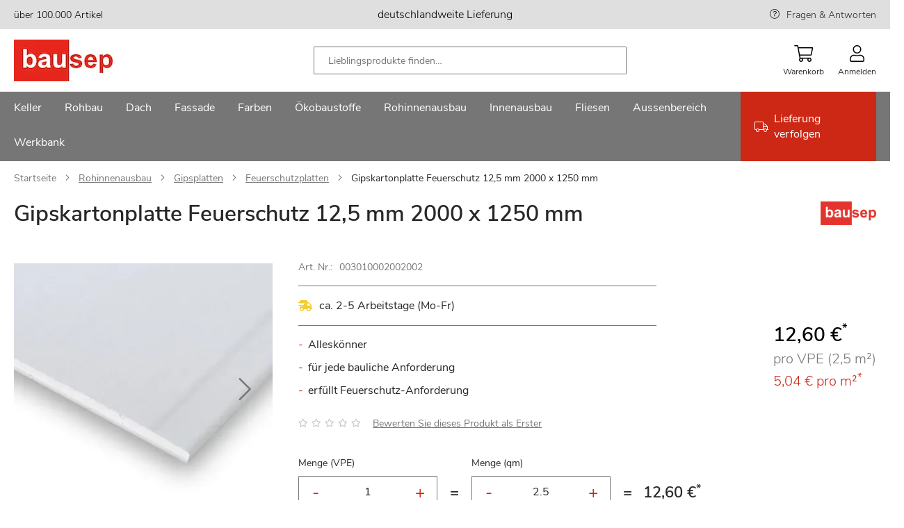

--- FILE ---
content_type: text/html; charset=UTF-8
request_url: https://www.bausep.de/gipskartonplatte-feuerschutz-12-5-mm-2000-x-1250-mm.html
body_size: 38140
content:
<!doctype html>
<html lang="de">
    <head prefix="og: http://ogp.me/ns# fb: http://ogp.me/ns/fb# product: http://ogp.me/ns/product#">
                <meta charset="utf-8"/>
<meta name="title" content="Gipskartonplatte Feuerschutz 12,5 mm 2000 x 1250 mm"/>
<meta name="description" content="Günstige Produkte von in großer Auswahl im Online-Shop von bausep.de. ..."/>
<meta name="keywords" content="Baustoffe,Baumarkt,Selberbauer,Profis"/>
<meta name="robots" content="INDEX,FOLLOW"/>
<meta name="viewport" content="width=device-width, initial-scale=1, maximum-scale=1"/>
<meta name="format-detection" content="telephone=no"/>
<title>Gipskartonplatte Feuerschutz 12,5 mm 2000 x 1250 mm</title>
<link  rel="stylesheet" type="text/css"  media="all" href="https://www.bausep.de/static/version1766480641/_cache/merged/af3c7f846da79ce81448f596ab468749.min.css" />
<link  rel="stylesheet" type="text/css"  media="screen and (min-width: 768px)" href="https://www.bausep.de/static/version1766480641/frontend/Phoenix/bs/de_DE/css/styles-l.min.css" />

<link rel="preload" as="font" crossorigin="anonymous" href="https://www.bausep.de/static/version1766480641/frontend/Phoenix/bs/de_DE/fonts/nunito/nunito-sans-v6-latin-regular.woff2" />
<link  rel="canonical" href="https://www.bausep.de/gipskartonplatte-feuerschutz-12-5-mm-2000-x-1250-mm.html" />
            

<link rel="preload" as="script" href="https://www.bausep.de/static/version1766480641/frontend/Phoenix/bs/de_DE/magepack/bundle-common.min.js"/>

<link rel="preload" as="script" href="https://www.bausep.de/static/version1766480641/frontend/Phoenix/bs/de_DE/magepack/bundle-product.min.js"/>

<style>
	@media (min-width: 1410px) {
		.magezon-builder .mgz-container {width: 1410px;}
	}
	</style>

<link rel="icon" href="https://www.bausep.de/static/version1766480641/frontend/Phoenix/bs/de_DE/Phoenix_Favicons/images/favicon.ico" sizes="any"/>
<link rel="icon" href="https://www.bausep.de/static/version1766480641/frontend/Phoenix/bs/de_DE/Phoenix_Favicons/images/icon.svg" type="image/svg+xml"/>
<link rel="apple-touch-icon" sizes="180x180" href="https://www.bausep.de/static/version1766480641/frontend/Phoenix/bs/de_DE/Phoenix_Favicons/images/apple-touch-icon.png">
<link rel="icon" type="image/png" sizes="32x32" href="https://www.bausep.de/static/version1766480641/frontend/Phoenix/bs/de_DE/Phoenix_Favicons/images/favicon-32x32.png">
<link rel="icon" type="image/png" sizes="16x16" href="https://www.bausep.de/static/version1766480641/frontend/Phoenix/bs/de_DE/Phoenix_Favicons/images/favicon-16x16.png">
<link rel="manifest" href="https://www.bausep.de/static/version1766480641/frontend/Phoenix/bs/de_DE/Phoenix_Favicons/images/site.webmanifest">
<meta name="msapplication-config" content="https://www.bausep.de/static/version1766480641/frontend/Phoenix/bs/de_DE/Phoenix_Favicons/images/browserconfig.xml"/>
<meta name="msapplication-TileColor" content="#fff">
<meta name="theme-color" content="#ffffff">

<meta property="og:type" content="product" />
<meta property="og:title"
      content="Gipskartonplatte&#x20;Feuerschutz&#x20;12,5&#x20;mm&#x20;2000&#x20;x&#x20;1250&#x20;mm" />
<meta property="og:image"
      content="https://www.bausep.de/media/catalog/product/G/i/Gipskartonplatte_Feuerschutz_12_5_mm_2000_x_1250_mm_003010002002002_1.png?width=265&amp;height=265&amp;store=default&amp;image-type=image" />
<meta property="og:description"
      content="&#x0D;&#x0A;Allesk&amp;ouml&#x3B;nner&#x0D;&#x0A;f&amp;uuml&#x3B;r&#x20;jede&#x20;bauliche&#x20;Anforderung&#x0D;&#x0A;erf&amp;uuml&#x3B;llt&#x20;Feuerschutz-Anforderung&#x0D;&#x0A;" />
<meta property="og:url" content="https://www.bausep.de/gipskartonplatte-feuerschutz-12-5-mm-2000-x-1250-mm.html" />
            <meta property="product:price:amount" content="12.6"/>
        <meta property="product:price:currency"
      content="EUR"/>
        <style>.ltaocgo-s{padding:0!important}.wl7trij-s{padding:0!important}.x1udao9-s{padding:0!important}.ltaocgo>.mgz-element-inner,.wl7trij>.mgz-element-inner,.x1udao9>.mgz-element-inner{padding:10px}.jrnil2b-s{padding-right:40px !important;padding-left:40px !important}@media (max-width:1199px){.jrnil2b-s{padding-right:40px !important;padding-left:40px !important}}@media (max-width:991px){.jrnil2b-s{padding-right:40px !important;padding-left:40px !important}}@media (max-width:767px){.jrnil2b-s{padding-right:0 !important;padding-left:0 !important}}@media (max-width:575px){.jrnil2b-s{padding-right:0 !important;padding-left:0 !important}}@media (max-width:1199px){.lko8yys-s{padding-left:40px !important}}@media (max-width:991px){.lko8yys-s{padding-left:0 !important}}@media (max-width:767px){.lko8yys-s{padding-left:0 !important}}@media (max-width:575px){.lko8yys-s{padding-left:0 !important}}.gh8y7gr-s{padding-bottom:40px !important}.ndgce2p>.mgz-element-inner,.nv1dp8r>.mgz-element-inner,.rpw9n57>.mgz-element-inner{padding:0}.y2sm7ng-s{padding-right:0 !important;padding-left:0 !important}.un0akjk-s{padding-top:0 !important}.sdsumxe{z-index:0}.sdsumxe{float:none}.sdsumxe-s{padding:40px!important}.nb8d59q-s{padding:0!important;margin-bottom:60px !important;background-color:#e32d17 !important}.un0akjk>.mgz-element-inner,.ldphmwl>.mgz-element-inner,.aj6nqdj>.mgz-element-inner{padding:0}.mgz-element.nb8d59q >.mgz-element-inner>.inner-content{width:1440px;max-width:100%;margin:0 auto}.mgz-element.hlokqls .image-content{width:100%;text-align:center}.mgz-element.hlokqls .image-title{font-size:16px}.v3cvot9-s{padding-left:0 !important}.qopstbp-s{padding-top:0 !important;padding-bottom:0 !important;padding-left:0 !important}.w62f8sj-s{padding-top:0 !important;padding-bottom:0 !important;padding-left:0 !important}.jwqk2j9-s{padding-top:0 !important;padding-bottom:0 !important;padding-left:0 !important}.mgz-element.jl7i4cl >.mgz-element-inner>.inner-content{width:1440px;max-width:100%;margin:0 auto}.ijumefl-s{padding:0 0 20px 0!important;margin:0!important}.gv7wu3m-s{padding-left:0 !important}@media (max-width:767px){.c9ah1r0-s{padding:0!important}}@media (max-width:575px){.c9ah1r0-s{padding:0!important}}@media (max-width:767px){.egy4rf3-s{padding:0!important}}@media (max-width:575px){.egy4rf3-s{padding:0!important}}.to50oly-s{padding-top:40px !important}@media (max-width:1199px){.to50oly-s{padding-top:0 !important}}@media (max-width:991px){.to50oly-s{padding-top:0 !important}}@media (max-width:767px){.to50oly-s{padding-top:0 !important}}@media (max-width:575px){.to50oly-s{padding-top:0 !important;padding-left:0 !important}}.ut0s440-s{padding:0 0 20px 0!important;margin:0!important}.qv40bnc-s{padding-left:0 !important}@media (max-width:1199px){.qv40bnc-s{padding-top:0 !important}}@media (max-width:991px){.qv40bnc-s{padding-top:0 !important}}@media (max-width:767px){.qv40bnc-s{padding-top:0 !important}}@media (max-width:575px){.qv40bnc-s{padding-top:0 !important}}.lpfs8ly-s{padding-top:40px !important;padding-bottom:0 !important}@media (max-width:1199px){.lpfs8ly-s{padding-top:40px !important;padding-bottom:0 !important}}@media (max-width:991px){.lpfs8ly-s{padding-top:40px !important;padding-bottom:0 !important}}@media (max-width:767px){.lpfs8ly-s{padding-top:0 !important;padding-bottom:0 !important}}@media (max-width:575px){.lpfs8ly-s{padding-top:0 !important;padding-bottom:0 !important}}.mgz-element.lpfs8ly >.mgz-element-inner>.inner-content{width:1460px;max-width:100%;margin:0 auto}.ykf6ufc-s{padding:0!important}.jlppk3y-s{padding:0!important}.mgz-element.vbe9bvn >.mgz-element-inner>.inner-content{width:1440px;max-width:100%;margin:0 auto}</style></head>
    <body data-container="body"
          data-mage-init='{"loaderAjax": {}, "loader": { "icon": "https://www.bausep.de/static/version1766480641/frontend/Phoenix/bs/de_DE/images/loader-2.gif"}}'
        id="html-body" class="catalog-product-view product-gipskartonplatte-feuerschutz-12-5-mm-2000-x-1250-mm page-layout-1column">
        


<div class="cookie-status-message" id="cookie-status">
    The store will not work correctly when cookies are disabled.</div>




    <noscript>
        <div class="message global noscript">
            <div class="content">
                <p>
                    <strong>JavaScript scheint in Ihrem Browser deaktiviert zu sein.</strong>
                    <span>
                        Um unsere Website in bester Weise zu erfahren, aktivieren Sie Javascript in Ihrem Browser.                    </span>
                </p>
            </div>
        </div>
    </noscript>



    

<!-- Google Tag Manager (noscript) -->
<noscript>
    <iframe
        src="https://sc.bausep.de/ns.html?id=GTM-WQVM3JX"
        height="0" width="0" hidden aria-hidden="true" tabindex="-1"></iframe>
</noscript>
<!-- End Google Tag Manager (noscript) -->



<div class="page-wrapper"><header class="page-header"><div class="panel wrapper"><div class="panel header"><a class="action skip contentarea"
   href="#contentarea">
    <span>
        Zum Inhalt springen    </span>
</a>
<div class="top-bar wrapper"><div class="magezon-builder magezon-builder-preload"><div class="ye5cmmk mgz-element mgz-element-row full_width_row"><div class="mgz-element-inner ye5cmmk-s"><div class="inner-content mgz-container"><div class="ltaocgo mgz-element mgz-element-column mgz-col-md-4 mgz-hidden-md mgz-hidden-sm mgz-hidden-xs"><div class="mgz-element-inner ltaocgo-s"><div class="sr2hltd mgz-element mgz-child mgz-element-text"><div class="mgz-element-inner sr2hltd-s"><p><span style="font-size: 14px; color: #000000;">über 100.000 Artikel</span></p></div></div></div></div><div class="wl7trij mgz-element mgz-element-column mgz-col-md-4"><div class="mgz-element-inner wl7trij-s"><div class="jmskfq9 mgz-element mgz-child mgz-element-text"><div class="mgz-element-inner jmskfq9-s"><p style="text-align: center;"><span style="color: rgb(0, 0, 0);">deutschlandweite Lieferung</span></p></div></div></div></div><div class="x1udao9 mgz-element mgz-element-column mgz-col-md-4 mgz-hidden-md mgz-hidden-sm mgz-hidden-xs"><div class="mgz-element-inner x1udao9-s"><div class="r5o5vus mgz-element mgz-child mgz-element-text"><div class="mgz-element-inner r5o5vus-s link-help"><p style="text-align: right;"><span style="text-align: right; font-size: 14px;"><a href="/services/haeufige-fragen.html" title="FRAGEN &amp; ANTWORTEN">Fragen &amp; Antworten</a></span></p></div></div></div></div></div></div></div></div></div></div></div><div class="header content"><span data-action="toggle-nav" class="action nav-toggle"><span>Menu</span></span>
<a
    class="logo"
    href="https://www.bausep.de/"
    title=""
    aria-label="store logo">
    <img src="https://www.bausep.de/media/logo/stores/1/logo_142.jpg"
         title=""
         alt=""
            />
</a>

<div class="block block-search">
    <div class="block block-title"><strong>Suche</strong></div>
    <div class="block block-content">
        <form class="form minisearch" id="search_mini_form" action="https://www.bausep.de/catalogsearch/result/" method="get">
            <div class="field search">
                <label class="label" for="search" data-role="minisearch-label">
                    
    <span class="icon-wrapper magnifier">
        <svg class="icon">
            <use xlink:href="https://www.bausep.de/static/version1766480641/frontend/Phoenix/bs/de_DE/Phoenix_Svg/images/sprite.svg#magnifier"></use>
                    </svg>
    </span>


                </label>
                <div class="search-wrapper">
                    <div class="control">
                        <input id="search"
                               type="text"
                               name="q"
                               value=""
                               placeholder="Lieblingsprodukte finden…"
                               class="input-text"
                               maxlength="128"
                               role="combobox"
                               aria-haspopup="false"
                               aria-autocomplete="both"
                               aria-controls="search_autocomplete"
                               aria-expanded="true"
                               autocomplete="off"
                               data-block="autocomplete-form"/>
                                            </div>
                    <div class="actions">
                        <button type="submit"
                                title="Suche"
                                class="action search">
                            
    <span class="icon-wrapper magnifier">
        <svg class="icon">
            <use xlink:href="https://www.bausep.de/static/version1766480641/frontend/Phoenix/bs/de_DE/Phoenix_Svg/images/sprite.svg#magnifier"></use>
                    </svg>
    </span>


                        </button>
                    </div>
                    <div class="btn-close"></div>
                </div>
            </div>

            <div id="search_autocomplete" class="search-autocomplete">
                <div id="searchresult_container" class="searchresult-wrapper">

                </div>
                <div class="view-pages">
                    <button type="submit"
                            title="View Result"
                            class="action search link">
                        Alle Suchergebnisse anzeigen                    </button>
                </div>
            </div>
        </form>
    </div>
</div>


<div class="actions-wrapper"><div class="mobile-search-btn"><div class="mobile-search">
    
    <span class="icon-wrapper magnifier">
        <svg class="icon">
            <use xlink:href="https://www.bausep.de/static/version1766480641/frontend/Phoenix/bs/de_DE/Phoenix_Svg/images/sprite.svg#magnifier"></use>
                    </svg>
    </span>


    <span class="text">Suche</span>
</div>
</div>
<div data-block="minicart" class="minicart-wrapper">
    <a class="action showcart" href="https://www.bausep.de/checkout/cart/"
       data-bind="scope: 'minicart_content'">
        <span class="text">Warenkorb</span>
        <span class="counter qty empty"
              data-bind="css: { empty: !!getCartParam('summary_count') == false && !isLoading() },
               blockLoader: isLoading">
            <span class="counter-number">
                <!-- ko if: getCartParam('summary_count') -->
                <!-- ko text: getCartParam('summary_count').toLocaleString(window.LOCALE) --><!-- /ko -->
                <!-- /ko -->
            </span>
            <span class="counter-label">
            <!-- ko if: getCartParam('summary_count') -->
                <!-- ko text: getCartParam('summary_count').toLocaleString(window.LOCALE) --><!-- /ko -->
                <!-- ko i18n: 'items' --><!-- /ko -->
            <!-- /ko -->
            </span>
        </span>
    </a>
                                
</div>
<div data-block="mini_login" class="header-flyout-wrapper minilogin-wrapper" tabindex="0">
    <span class="action showlogin text" data-role="customer-name-placeholder">
        Anmelden    </span>
    <div class="block block-minilogin header-flyout-block">
        <div id="mini-login-content-wrapper" data-role="dropdownDialog">
                    </div>
    </div>
</div>


</div></div></header>    <div class="sections nav-sections">
                <div class="section-items nav-sections-items"
             >
                                            <div class="section-item-content nav-sections-item-content"
                     id="store.menu"
                     data-role="content">
                    <div class="nav-layer navigation" data-action="navigation">
    <ul data-mage-init='{"customMenu":{"menus":".submenu-wrapper","delay":250,"responsive":true,"expanded":true,"position":{"my":"left top","at":"left bottom","of":"header"}}}'>
        <li  class="level0 nav1 category-item first level-top parent"><a href="https://www.bausep.de/keller/"  class="level-top" ><span>Keller</span></a><div class="submenu-wrapper level0 submenu "><div class="submenu-inner-wrapper"><p class="menu-headline">Kategorien</p><ul class="level0 submenu" data-menu="menu-category-node-10937"><li  class="level1 nav1-1 category-item first parent"><a href="https://www.bausep.de/kellerdecken-daemmung/" ><span>Kellerdecken-Dämmung</span></a><ul class="level1 submenu" data-menu="menu-category-node-10947"><li  class="level2 nav1-1-1 category-item first"><a href="https://www.bausep.de/kellerdecken-daemmplatten/" ><span>Kellerdecken-Dämmplatten</span></a></li><li  class="level2 nav1-1-2 category-item last"><a href="https://www.bausep.de/kleber-und-duebel/" ><span>Kleber und Dübel</span></a></li></ul></li><li  class="level1 nav1-2 category-item"><a href="https://www.bausep.de/perimeterdaemmung/" ><span>Perimeterdämmung</span></a></li><li  class="level1 nav1-3 category-item parent"><a href="https://www.bausep.de/kellerabdichtung/" ><span>Kellerabdichtung</span></a><ul class="level1 submenu" data-menu="menu-category-node-10949"><li  class="level2 nav1-3-1 category-item first"><a href="https://www.bausep.de/dickbeschichtung/" ><span>Dickbeschichtung</span></a></li><li  class="level2 nav1-3-2 category-item"><a href="https://www.bausep.de/kellerabdichtungsbahnen/" ><span>Kellerabdichtungsbahnen</span></a></li><li  class="level2 nav1-3-3 category-item last"><a href="https://www.bausep.de/dichtschlaemme/" ><span>Dichtschlämme</span></a></li></ul></li><li  class="level1 nav1-4 category-item"><a href="https://www.bausep.de/noppenbahn/" ><span>Noppenbahn</span></a></li><li  class="level1 nav1-5 category-item parent"><a href="https://www.bausep.de/entwaesserung/" ><span>Entwässerung</span></a><ul class="level1 submenu" data-menu="menu-category-node-10951"><li  class="level2 nav1-5-1 category-item first"><a href="https://www.bausep.de/drainagerohr/" ><span>Drainagerohr</span></a></li><li  class="level2 nav1-5-2 category-item"><a href="https://www.bausep.de/kg-rohr/" ><span>KG-Rohr</span></a></li><li  class="level2 nav1-5-3 category-item"><a href="https://www.bausep.de/kg-bogen/" ><span>KG-Bogen</span></a></li><li  class="level2 nav1-5-4 category-item"><a href="https://www.bausep.de/kg-abzweig/" ><span>KG-Abzweig</span></a></li><li  class="level2 nav1-5-5 category-item"><a href="https://www.bausep.de/kg-ueberschiebmuffe/" ><span>KG-Überschiebmuffe</span></a></li><li  class="level2 nav1-5-6 category-item"><a href="https://www.bausep.de/kg-doppelmuffe/" ><span>KG-Doppelmuffe</span></a></li><li  class="level2 nav1-5-7 category-item"><a href="https://www.bausep.de/kg-uebergangsrohr/" ><span>KG-Übergangsrohr</span></a></li><li  class="level2 nav1-5-8 category-item"><a href="https://www.bausep.de/kg-reinigungsrohr/" ><span>KG-Reinigungsrohr</span></a></li><li  class="level2 nav1-5-9 category-item"><a href="https://www.bausep.de/kg-muffenstopfen/" ><span>KG-Muffenstopfen</span></a></li><li  class="level2 nav1-5-10 category-item"><a href="https://www.bausep.de/kg-anschlussstueck/" ><span>KG-Anschlussstück</span></a></li><li  class="level2 nav1-5-11 category-item"><a href="https://www.bausep.de/kg-schachtfutter/" ><span>KG-Schachtfutter</span></a></li><li  class="level2 nav1-5-12 category-item"><a href="https://www.bausep.de/ht-rohr/" ><span>HT-Rohr</span></a></li><li  class="level2 nav1-5-13 category-item"><a href="https://www.bausep.de/ht-bogen/" ><span>HT-Bogen</span></a></li><li  class="level2 nav1-5-14 category-item"><a href="https://www.bausep.de/ht-abzweig/" ><span>HT-Abzweig</span></a></li><li  class="level2 nav1-5-15 category-item"><a href="https://www.bausep.de/ht-ueberschiebmuffe/" ><span>HT-Überschiebmuffe</span></a></li><li  class="level2 nav1-5-16 category-item"><a href="https://www.bausep.de/ht-uebergangsrohr/" ><span>HT-Übergangsrohr</span></a></li><li  class="level2 nav1-5-17 category-item"><a href="https://www.bausep.de/ht-reinigungsrohr/" ><span>HT-Reinigungsrohr</span></a></li><li  class="level2 nav1-5-18 category-item"><a href="https://www.bausep.de/ht-muffenstopfen/" ><span>HT-Muffenstopfen</span></a></li><li  class="level2 nav1-5-19 category-item last"><a href="https://www.bausep.de/zubehoer-entwaesserung/" ><span>Zubehör Entwässerung</span></a></li></ul></li><li  class="level1 nav1-6 category-item parent"><a href="https://www.bausep.de/lichtschaechte/" ><span>Lichtschächte</span></a><ul class="level1 submenu" data-menu="menu-category-node-10952"><li  class="level2 nav1-6-1 category-item first"><a href="https://www.bausep.de/lichtschacht-40-cm-tiefe/" ><span>Lichtschacht 40 cm Tiefe</span></a></li><li  class="level2 nav1-6-2 category-item"><a href="https://www.bausep.de/lichtschacht-60-cm-tiefe/" ><span>Lichtschacht 60 cm Tiefe</span></a></li><li  class="level2 nav1-6-3 category-item"><a href="https://www.bausep.de/lichtschacht-druckwasserdicht/" ><span>Lichtschacht druckwasserdicht</span></a></li><li  class="level2 nav1-6-4 category-item"><a href="https://www.bausep.de/grosslichtschacht-70-cm-tiefe/" ><span>Großlichtschacht 70 cm Tiefe</span></a></li><li  class="level2 nav1-6-5 category-item"><a href="https://www.bausep.de/lueftungsschacht/" ><span>Lüftungsschacht</span></a></li><li  class="level2 nav1-6-6 category-item"><a href="https://www.bausep.de/lichtschachtabdeckung/" ><span>Lichtschachtabdeckung</span></a></li><li  class="level2 nav1-6-7 category-item"><a href="https://www.bausep.de/aufstockelemente/" ><span>Aufstockelemente</span></a></li><li  class="level2 nav1-6-8 category-item"><a href="https://www.bausep.de/montagesets/" ><span>Montagesets</span></a></li><li  class="level2 nav1-6-9 category-item"><a href="https://www.bausep.de/rueckstauverschluss-lichtschacht/" ><span>Rückstauverschluss Lichtschacht</span></a></li><li  class="level2 nav1-6-10 category-item last"><a href="https://www.bausep.de/lichtschacht-zubehoer/" ><span>Lichtschacht Zubehör</span></a></li></ul></li><li  class="level1 nav1-7 category-item"><a href="https://www.bausep.de/kellerfenster/" ><span>Kellerfenster</span></a></li><li  class="level1 nav1-8 category-item"><a href="https://www.bausep.de/kellerablauf/" ><span>Kellerablauf</span></a></li><li  class="level1 nav1-9 category-item"><a href="https://www.bausep.de/bodenablauf/" ><span>Bodenablauf</span></a></li><li  class="level1 nav1-10 category-item"><a href="https://www.bausep.de/rueckstauklappe/" ><span>Rückstauklappe</span></a></li><li  class="level1 nav1-11 category-item"><a href="https://www.bausep.de/hebeanlage/" ><span>Hebeanlage</span></a></li><li  class="level1 nav1-12 category-item"><a href="https://www.bausep.de/kellertank/" ><span>Kellertank</span></a></li><li  class="level1 nav1-13 category-item"><a href="https://www.bausep.de/kabelschutzrohr/" ><span>Kabelschutzrohr</span></a></li><li  class="level1 nav1-14 category-item"><a href="https://www.bausep.de/werkzeuge/" ><span>Werkzeuge</span></a></li><li  class="level1 nav1-15 category-item last"><a href="https://www.bausep.de/rohrisolierung/" ><span>Rohrisolierung</span></a></li></ul></div><div class="brand-wrapper"><p class="menu-headline">Marken</p><div class="magezon-builder magezon-builder-preload"><div class="rip96bg mgz-element mgz-element-row full_width_row"><div class="mgz-element-inner rip96bg-s"><div class="inner-content mgz-container"><div class="xtioy77 mgz-element mgz-element-column mgz-col-xs-12"><div class="mgz-element-inner xtioy77-s bs-brand-wrapper"><div class="oeu3y04 mgz-element mgz-child mgz-element-magento_widget"><div class="mgz-element-inner oeu3y04-s"><div class="brand-widget"><ul class="brand-widget-wrapper"><li class="brand-widget__item"><a href="https://www.bausep.de/aco/lichtschaechte/" class="brand-widget__link"><img class="brand-widget__image" src="https://www.bausep.de/media/attribute/swatch/a/c/aco.png" height="40" loading="lazy" alt="Aco Logo" title="Aco" /><span class="brand-widget__name">Aco</span> </a> </li> </ul></div><style class="mgz-style">.oeu3y04-s{padding:0px!important;margin:0px!important;}</style></div></div><div class="u15jord mgz-element mgz-child mgz-element-magento_widget"><div class="mgz-element-inner u15jord-s"><div class="brand-widget"><ul class="brand-widget-wrapper"><li class="brand-widget__item"><a href="https://www.bausep.de/pci/dickbeschichtung/" class="brand-widget__link"><img class="brand-widget__image" src="https://www.bausep.de/media/attribute/swatch/p/c/pci.png" height="40" loading="lazy" alt="PCI Logo" title="PCI" /><span class="brand-widget__name">PCI</span> </a> </li> </ul></div><style class="mgz-style">.u15jord-s{margin:0px!important;}</style></div></div><div class="ci0u7c4 mgz-element mgz-child mgz-element-magento_widget"><div class="mgz-element-inner ci0u7c4-s"><div class="brand-widget"><ul class="brand-widget-wrapper"><li class="brand-widget__item"><a href="https://www.bausep.de/doerken/noppenbahn/" class="brand-widget__link"><img class="brand-widget__image" src="https://www.bausep.de/media/attribute/swatch/d/o/doerken_1.png" height="40" loading="lazy" alt="Dörken Logo" title="D&#xF6;rken" /><span class="brand-widget__name">D&#xF6;rken</span> </a> </li> </ul></div><style class="mgz-style">.ci0u7c4-s{margin:0px!important;}</style></div></div><div class="reuh7dt mgz-element mgz-child mgz-element-magento_widget"><div class="mgz-element-inner reuh7dt-s"><div class="brand-widget"><ul class="brand-widget-wrapper"><li class="brand-widget__item"><a href="https://www.bausep.de/rewatec/kellertank/" class="brand-widget__link"><img class="brand-widget__image" src="https://www.bausep.de/media/attribute/swatch/r/e/rewatec.png" height="40" loading="lazy" alt="Rewatec Logo" title="Rewatec" /><span class="brand-widget__name">Rewatec</span> </a> </li> </ul></div><style class="mgz-style">.reuh7dt-s{margin:0px!important;}</style></div></div><div class="derrjof mgz-element mgz-child mgz-element-magento_widget"><div class="mgz-element-inner derrjof-s"><div class="brand-widget"><ul class="brand-widget-wrapper"><li class="brand-widget__item"><a href="https://www.bausep.de/fraenkische-rohrwerke/drainagerohr/" class="brand-widget__link"><img class="brand-widget__image" src="https://www.bausep.de/media/attribute/swatch/f/r/fraenkische.png" height="40" loading="lazy" alt="Fränkische Rohrwerke Logo" title="Fr&#xE4;nkische&#x20;Rohrwerke" /><span class="brand-widget__name">Fr&#xE4;nkische&#x20;Rohrwerke</span> </a> </li> </ul></div><style class="mgz-style">.derrjof-s{margin:0px!important;}</style></div></div><div class="rqp25ph mgz-element mgz-child mgz-element-magento_widget"><div class="mgz-element-inner rqp25ph-s"><div class="brand-widget"><ul class="brand-widget-wrapper"><li class="brand-widget__item"><a href="https://www.bausep.de/isover/kellerdecken-daemmplatten/" class="brand-widget__link"><img class="brand-widget__image" src="https://www.bausep.de/media/attribute/swatch/i/s/isover_logo_farbig.jpg" height="40" loading="lazy" alt="Isover Logo" title="Isover" /><span class="brand-widget__name">Isover</span> </a> </li> </ul></div><style class="mgz-style">.rqp25ph-s{margin:0px!important;}</style></div></div><div class="pqkkike mgz-element mgz-child mgz-element-magento_widget"><div class="mgz-element-inner pqkkike-s"><div class="brand-widget"><ul class="brand-widget-wrapper"><li class="brand-widget__item"><a href="https://www.bausep.de/basf/perimeterdaemmung/" class="brand-widget__link"><img class="brand-widget__image" src="https://www.bausep.de/media/attribute/swatch/b/a/basf_styrodur_logo_de_rz.jpg" height="40" loading="lazy" alt="BASF Logo" title="BASF" /><span class="brand-widget__name">BASF</span> </a> </li> </ul></div><style class="mgz-style">.pqkkike-s{margin:0px!important;}</style></div></div><div class="gkiitxs mgz-element mgz-child mgz-element-magento_widget"><div class="mgz-element-inner gkiitxs-s"><div class="brand-widget"><ul class="brand-widget-wrapper"><li class="brand-widget__item"><a href="https://www.bausep.de/bachl/perimeterdaemmung/" class="brand-widget__link"><img class="brand-widget__image" src="https://www.bausep.de/media/attribute/swatch/l/o/logo_bachl_130.jpg" height="40" loading="lazy" alt="Bachl Logo" title="Bachl" /><span class="brand-widget__name">Bachl</span> </a> </li> </ul></div><style class="mgz-style">.gkiitxs-s{margin:0px!important;}</style></div></div><div class="s27drfw mgz-element mgz-child mgz-element-magento_widget"><div class="mgz-element-inner s27drfw-s"><div class="brand-widget"><ul class="brand-widget-wrapper"><li class="brand-widget__item"><a href="https://www.bausep.de/kingspan-insulation/kellerdecken-daemmplatten/" class="brand-widget__link"><img class="brand-widget__image" src="https://www.bausep.de/media/attribute/swatch/k/i/kingspan_logo_130x.jpg" height="40" loading="lazy" alt="Kingspan Insulation Logo" title="Kingspan&#x20;Insulation" /><span class="brand-widget__name">Kingspan&#x20;Insulation</span> </a> </li> </ul></div><style class="mgz-style">.s27drfw-s{margin:0px!important;}</style></div></div><div class="hu8j79q mgz-element mgz-child mgz-element-magento_widget"><div class="mgz-element-inner hu8j79q-s"><div class="brand-widget"><ul class="brand-widget-wrapper"><li class="brand-widget__item"><a href="https://www.bausep.de/sopro/dickbeschichtung/" class="brand-widget__link"><img class="brand-widget__image" src="https://www.bausep.de/media/attribute/swatch/s/o/sopro.png" height="40" loading="lazy" alt="Sopro Logo" title="Sopro" /><span class="brand-widget__name">Sopro</span> </a> </li> </ul></div></div></div></div></div></div></div></div><div class="kv77p66 mgz-element mgz-element-row full_width_row"><div class="mgz-element-inner kv77p66-s"><div class="inner-content mgz-container"><div class="eh1sjok mgz-element mgz-element-column mgz-col-xs-12"><div class="mgz-element-inner eh1sjok-s"></div></div></div></div></div></div></div></div></li><li  class="level0 nav2 category-item level-top parent"><a href="https://www.bausep.de/rohbau/"  class="level-top" ><span>Rohbau</span></a><div class="submenu-wrapper level0 submenu "><div class="submenu-inner-wrapper"><p class="menu-headline">Kategorien</p><ul class="level0 submenu" data-menu="menu-category-node-10938"><li  class="level1 nav2-1 category-item first"><a href="https://www.bausep.de/schornstein/" ><span>Schornstein</span></a></li><li  class="level1 nav2-2 category-item"><a href="https://www.bausep.de/porenbeton/" ><span>Porenbeton</span></a></li><li  class="level1 nav2-3 category-item"><a href="https://www.bausep.de/mauerwerkssperre/" ><span>Mauerwerkssperre</span></a></li><li  class="level1 nav2-4 category-item"><a href="https://www.bausep.de/extruder-hartschaumplatten/" ><span>Extruder-Hartschaumplatten</span></a></li><li  class="level1 nav2-5 category-item"><a href="https://www.bausep.de/kamintuer/" ><span>Kamintür</span></a></li><li  class="level1 nav2-6 category-item"><a href="https://www.bausep.de/wetterschutzgitter/" ><span>Wetterschutzgitter</span></a></li><li  class="level1 nav2-7 category-item"><a href="https://www.bausep.de/erdungsband/" ><span>Erdungsband</span></a></li><li  class="level1 nav2-8 category-item last"><a href="https://www.bausep.de/moertel/" ><span>Mörtel</span></a></li></ul></div><div class="brand-wrapper"><p class="menu-headline">Marken</p><div class="magezon-builder magezon-builder-preload"><div class="dtwb1vh mgz-element mgz-element-row full_width_row"><div class="mgz-element-inner dtwb1vh-s"><div class="inner-content mgz-container"><div class="bmiucxi mgz-element mgz-element-column mgz-col-xs-12"><div class="mgz-element-inner bmiucxi-s bs-brand-wrapper"><div class="f8gba9f mgz-element mgz-child mgz-element-magento_widget"><div class="mgz-element-inner f8gba9f-s"><div class="brand-widget"><ul class="brand-widget-wrapper"><li class="brand-widget__item"><a href="https://www.bausep.de/schiedel/schornstein/" class="brand-widget__link"><img class="brand-widget__image" src="https://www.bausep.de/media/attribute/swatch/s/c/schiedel-logo-2019-web.png" height="40" loading="lazy" alt="Schiedel Logo" title="Schiedel" /><span class="brand-widget__name">Schiedel</span> </a> </li> </ul></div></div></div><div class="e2tiwu2 mgz-element mgz-child mgz-element-magento_widget"><div class="mgz-element-inner e2tiwu2-s"><div class="brand-widget"><ul class="brand-widget-wrapper"><li class="brand-widget__item"><a href="https://www.bausep.de/pci/moertel/" class="brand-widget__link"><img class="brand-widget__image" src="https://www.bausep.de/media/attribute/swatch/p/c/pci.png" height="40" loading="lazy" alt="PCI Logo" title="PCI" /><span class="brand-widget__name">PCI</span> </a> </li> </ul></div></div></div><div class="yqc2bw0 mgz-element mgz-child mgz-element-magento_widget"><div class="mgz-element-inner yqc2bw0-s"><div class="brand-widget"><ul class="brand-widget-wrapper"><li class="brand-widget__item"><a href="https://www.bausep.de/upmann/kamintuer/" class="brand-widget__link"><img class="brand-widget__image" src="https://www.bausep.de/media/attribute/swatch/u/p/upmann.png" height="40" loading="lazy" alt="Upmann Logo" title="Upmann" /><span class="brand-widget__name">Upmann</span> </a> </li> </ul></div></div></div><div class="cgi641d mgz-element mgz-child mgz-element-magento_widget"><div class="mgz-element-inner cgi641d-s"><div class="brand-widget"><ul class="brand-widget-wrapper"><li class="brand-widget__item"><a href="https://www.bausep.de/basf/extruder-hartschaumplatten/" class="brand-widget__link"><img class="brand-widget__image" src="https://www.bausep.de/media/attribute/swatch/b/a/basf_styrodur_logo_de_rz.jpg" height="40" loading="lazy" alt="BASF Logo" title="BASF" /><span class="brand-widget__name">BASF</span> </a> </li> </ul></div></div></div><div class="k4dd8fq mgz-element mgz-child mgz-element-magento_widget"><div class="mgz-element-inner k4dd8fq-s"><div class="brand-widget"><ul class="brand-widget-wrapper"><li class="brand-widget__item"><a href="https://www.bausep.de/doerken/mauerwerkssperre/" class="brand-widget__link"><img class="brand-widget__image" src="https://www.bausep.de/media/attribute/swatch/d/o/doerken_1.png" height="40" loading="lazy" alt="Dörken Logo" title="D&#xF6;rken" /><span class="brand-widget__name">D&#xF6;rken</span> </a> </li> </ul></div></div></div><div class="n1af7by mgz-element mgz-child mgz-element-magento_widget"><div class="mgz-element-inner n1af7by-s"><div class="brand-widget"><ul class="brand-widget-wrapper"><li class="brand-widget__item"><a href="https://www.bausep.de/weber/moertel/" class="brand-widget__link"><img class="brand-widget__image" src="https://www.bausep.de/media/attribute/swatch/w/e/weber_logo_rgb.jpg" height="40" loading="lazy" alt="Weber Logo" title="Weber" /><span class="brand-widget__name">Weber</span> </a> </li> </ul></div></div></div><div class="x2x0neb mgz-element mgz-child mgz-element-magento_widget"><div class="mgz-element-inner x2x0neb-s"><div class="brand-widget"><ul class="brand-widget-wrapper"><li class="brand-widget__item"><a href="https://www.bausep.de/wsh/porenbeton/" class="brand-widget__link"><img class="brand-widget__image" src="https://www.bausep.de/media/attribute/swatch/w/s/wsh.png" height="40" loading="lazy" alt="WSH Logo" title="WSH" /><span class="brand-widget__name">WSH</span> </a> </li> </ul></div></div></div><div class="jmentqh mgz-element mgz-child mgz-element-magento_widget"><div class="mgz-element-inner jmentqh-s"><div class="brand-widget"><ul class="brand-widget-wrapper"><li class="brand-widget__item"><a href="https://www.bausep.de/weber-baustoffe/erdungsband/" class="brand-widget__link"><img class="brand-widget__image" src="https://www.bausep.de/media/attribute/swatch/f/i/firmenlogo_weber-baustoffe_130x86_1.png" height="40" loading="lazy" alt="Weber Baustoffe Logo" title="Weber&#x20;Baustoffe" /><span class="brand-widget__name">Weber&#x20;Baustoffe</span> </a> </li> </ul></div></div></div></div></div></div></div></div><div class="wyu6wrq mgz-element mgz-element-row full_width_row"><div class="mgz-element-inner wyu6wrq-s"><div class="inner-content mgz-container"><div class="cvq3usv mgz-element mgz-element-column mgz-col-xs-12 mgz-element-column-empty"><div class="mgz-element-inner cvq3usv-s"></div></div></div></div></div></div></div></div></li><li  class="level0 nav3 category-item level-top parent"><a href="https://www.bausep.de/dach/"  class="level-top" ><span>Dach</span></a><div class="submenu-wrapper level0 submenu "><div class="submenu-inner-wrapper"><p class="menu-headline">Kategorien</p><ul class="level0 submenu" data-menu="menu-category-node-10939"><li  class="level1 nav3-1 category-item first parent"><a href="https://www.bausep.de/dacheindeckung/" ><span>Dacheindeckung</span></a><ul class="level1 submenu" data-menu="menu-category-node-10972"><li  class="level2 nav3-1-1 category-item first"><a href="https://www.bausep.de/aktionsziegel/" ><span>Aktionsziegel</span></a></li><li  class="level2 nav3-1-2 category-item"><a href="https://www.bausep.de/dachziegel/" ><span>Dachziegel</span></a></li><li  class="level2 nav3-1-3 category-item"><a href="https://www.bausep.de/ortgang/" ><span>Ortgang</span></a></li><li  class="level2 nav3-1-4 category-item"><a href="https://www.bausep.de/firstziegel/" ><span>Firstziegel</span></a></li><li  class="level2 nav3-1-5 category-item"><a href="https://www.bausep.de/weitere-formziegel/" ><span>weitere Formziegel</span></a></li><li  class="level2 nav3-1-6 category-item"><a href="https://www.bausep.de/betondachsteine/" ><span>Betondachsteine</span></a></li><li  class="level2 nav3-1-7 category-item"><a href="https://www.bausep.de/giebelstein/" ><span>Giebelstein</span></a></li><li  class="level2 nav3-1-8 category-item"><a href="https://www.bausep.de/firststein/" ><span>Firststein</span></a></li><li  class="level2 nav3-1-9 category-item"><a href="https://www.bausep.de/weitere-dachsteine/" ><span>weitere Dachsteine</span></a></li><li  class="level2 nav3-1-10 category-item"><a href="https://www.bausep.de/dachtritte/" ><span>Dachtritte</span></a></li><li  class="level2 nav3-1-11 category-item"><a href="https://www.bausep.de/schneefang/" ><span>Schneefang</span></a></li><li  class="level2 nav3-1-12 category-item"><a href="https://www.bausep.de/dachschmuck/" ><span>Dachschmuck</span></a></li><li  class="level2 nav3-1-13 category-item"><a href="https://www.bausep.de/dachdurchfuehrung/" ><span>Dachdurchführung</span></a></li><li  class="level2 nav3-1-14 category-item"><a href="https://www.bausep.de/first-grat-zubehoer/" ><span>First / Grat Zubehör</span></a></li><li  class="level2 nav3-1-15 category-item"><a href="https://www.bausep.de/traufe-zubehoer/" ><span>Traufe Zubehör</span></a></li><li  class="level2 nav3-1-16 category-item"><a href="https://www.bausep.de/ortgangblech/" ><span>Ortgangblech</span></a></li><li  class="level2 nav3-1-17 category-item"><a href="https://www.bausep.de/solar-zubehoer/" ><span>Solar-Zubehör</span></a></li><li  class="level2 nav3-1-18 category-item"><a href="https://www.bausep.de/weiteres-dachzubehoer/" ><span>weiteres Dachzubehör</span></a></li><li  class="level2 nav3-1-19 category-item last parent"><a href="https://www.bausep.de/dachplatten/" ><span>Dachplatten</span></a><ul class="level2 submenu" data-menu="menu-category-node-11140"><li  class="level3 nav3-1-19-1 category-item first"><a href="https://www.bausep.de/schindeln/" ><span>Schindeln</span></a></li><li  class="level3 nav3-1-19-2 category-item"><a href="https://www.bausep.de/zubehoer-schindeln/" ><span>Zubehör Schindeln</span></a></li><li  class="level3 nav3-1-19-3 category-item"><a href="https://www.bausep.de/wellplatten/" ><span>Wellplatten</span></a></li><li  class="level3 nav3-1-19-4 category-item last"><a href="https://www.bausep.de/zubehoer-wellplatten/" ><span>Zubehör Wellplatten</span></a></li></ul></li></ul></li><li  class="level1 nav3-2 category-item parent"><a href="https://www.bausep.de/dachdaemmung/" ><span>Dachdämmung</span></a><ul class="level1 submenu" data-menu="menu-category-node-10973"><li  class="level2 nav3-2-1 category-item first"><a href="https://www.bausep.de/zwischensparrendaemmung/" ><span>Zwischensparrendämmung</span></a></li><li  class="level2 nav3-2-2 category-item"><a href="https://www.bausep.de/untersparrendaemmung/" ><span>Untersparrendämmung</span></a></li><li  class="level2 nav3-2-3 category-item"><a href="https://www.bausep.de/aufsparrendaemmung/" ><span>Aufsparrendämmung</span></a></li><li  class="level2 nav3-2-4 category-item"><a href="https://www.bausep.de/dachbodendaemmung/" ><span>Dachbodendämmung</span></a></li><li  class="level2 nav3-2-5 category-item"><a href="https://www.bausep.de/flachdachdaemmung/" ><span>Flachdachdämmung</span></a></li><li  class="level2 nav3-2-6 category-item"><a href="https://www.bausep.de/unterdachplatten/" ><span>Unterdachplatten</span></a></li><li  class="level2 nav3-2-7 category-item last"><a href="https://www.bausep.de/blechdachdaemmung/" ><span>Blechdachdämmung</span></a></li></ul></li><li  class="level1 nav3-3 category-item"><a href="https://www.bausep.de/dampfbremsfolie/" ><span>Dampfbremsfolie</span></a></li><li  class="level1 nav3-4 category-item"><a href="https://www.bausep.de/unterspannbahn/" ><span>Unterspannbahn</span></a></li><li  class="level1 nav3-5 category-item parent"><a href="https://www.bausep.de/dachflaechenfenster/" ><span>Dachflächenfenster</span></a><ul class="level1 submenu" data-menu="menu-category-node-10976"><li  class="level2 nav3-5-1 category-item first"><a href="https://www.bausep.de/dachfenster/" ><span>Dachfenster</span></a></li><li  class="level2 nav3-5-2 category-item"><a href="https://www.bausep.de/dachausstieg/" ><span>Dachausstieg</span></a></li><li  class="level2 nav3-5-3 category-item"><a href="https://www.bausep.de/dachbalkon/" ><span>Dachbalkon</span></a></li><li  class="level2 nav3-5-4 category-item"><a href="https://www.bausep.de/tageslichtspot/" ><span>Tageslichtspot</span></a></li><li  class="level2 nav3-5-5 category-item"><a href="https://www.bausep.de/austauschfenster/" ><span>Austauschfenster</span></a></li><li  class="level2 nav3-5-6 category-item"><a href="https://www.bausep.de/flachdachfenster/" ><span>Flachdachfenster</span></a></li><li  class="level2 nav3-5-7 category-item"><a href="https://www.bausep.de/rwa-dachfenster/" ><span>RWA Dachfenster</span></a></li><li  class="level2 nav3-5-8 category-item"><a href="https://www.bausep.de/sonderfenster/" ><span>Sonderfenster</span></a></li><li  class="level2 nav3-5-9 category-item"><a href="https://www.bausep.de/eindeckrahmen/" ><span>Eindeckrahmen</span></a></li><li  class="level2 nav3-5-10 category-item"><a href="https://www.bausep.de/innenfutter/" ><span>Innenfutter</span></a></li><li  class="level2 nav3-5-11 category-item"><a href="https://www.bausep.de/rolladen/" ><span>Rolladen</span></a></li><li  class="level2 nav3-5-12 category-item"><a href="https://www.bausep.de/rollo/" ><span>Rollo</span></a></li><li  class="level2 nav3-5-13 category-item last"><a href="https://www.bausep.de/zubehoer-dachfenster/" ><span>Zubehör Dachfenster</span></a></li></ul></li><li  class="level1 nav3-6 category-item"><a href="https://www.bausep.de/dachbegruenung/" ><span>Dachbegrünung</span></a></li><li  class="level1 nav3-7 category-item"><a href="https://www.bausep.de/dachbeschichtung/" ><span>Dachbeschichtung</span></a></li><li  class="level1 nav3-8 category-item parent"><a href="https://www.bausep.de/bitumenbahn/" ><span>Bitumenbahn</span></a><ul class="level1 submenu" data-menu="menu-category-node-10979"><li  class="level2 nav3-8-1 category-item first"><a href="https://www.bausep.de/schweissbahn/" ><span>Schweißbahn</span></a></li><li  class="level2 nav3-8-2 category-item"><a href="https://www.bausep.de/kaltselbstklebebahn/" ><span>Kaltselbstklebebahn</span></a></li><li  class="level2 nav3-8-3 category-item"><a href="https://www.bausep.de/weitere-bitumenbahnen/" ><span>weitere Bitumenbahnen</span></a></li><li  class="level2 nav3-8-4 category-item last"><a href="https://www.bausep.de/zubehoer-bitumenbahn/" ><span>Zubehör Bitumenbahn</span></a></li></ul></li><li  class="level1 nav3-9 category-item"><a href="https://www.bausep.de/kunststoffbahn/" ><span>Kunststoffbahn</span></a></li><li  class="level1 nav3-10 category-item"><a href="https://www.bausep.de/bautenschutzmatte/" ><span>Bautenschutzmatte</span></a></li><li  class="level1 nav3-11 category-item last"><a href="https://www.bausep.de/dachrinne/" ><span>Dachrinne</span></a></li></ul></div><div class="brand-wrapper"><p class="menu-headline">Marken</p><div class="magezon-builder magezon-builder-preload"><div class="vb6ot6f mgz-element mgz-element-row full_width_row"><div class="mgz-element-inner vb6ot6f-s"><div class="inner-content mgz-container"><div class="jv0qi56 mgz-element mgz-element-column mgz-col-xs-12"><div class="mgz-element-inner jv0qi56-s bs-brand-wrapper"><div class="m994yjy mgz-element mgz-child mgz-element-magento_widget"><div class="mgz-element-inner m994yjy-s"><div class="brand-widget"><ul class="brand-widget-wrapper"><li class="brand-widget__item"><a href="https://www.bausep.de/isover/zwischensparrendaemmung/" class="brand-widget__link"><img class="brand-widget__image" src="https://www.bausep.de/media/attribute/swatch/i/s/isover_logo_farbig.jpg" height="40" loading="lazy" alt="Isover Logo" title="Isover" /><span class="brand-widget__name">Isover</span> </a> </li> </ul></div></div></div><div class="lht8aaf mgz-element mgz-child mgz-element-magento_widget"><div class="mgz-element-inner lht8aaf-s"><div class="brand-widget"><ul class="brand-widget-wrapper"><li class="brand-widget__item"><a href="https://www.bausep.de/velux/dachfenster/" class="brand-widget__link"><img class="brand-widget__image" src="https://www.bausep.de/media/attribute/swatch/v/e/velux.png" height="40" loading="lazy" alt="Velux Logo" title="Velux" /><span class="brand-widget__name">Velux</span> </a> </li> </ul></div></div></div><div class="ljg0ym7 mgz-element mgz-child mgz-element-magento_widget"><div class="mgz-element-inner ljg0ym7-s"><div class="brand-widget"><ul class="brand-widget-wrapper"><li class="brand-widget__item"><a href="https://www.bausep.de/roto/dachfenster/" class="brand-widget__link"><img class="brand-widget__image" src="https://www.bausep.de/media/attribute/swatch/r/o/roto.png" height="40" loading="lazy" alt="Roto Logo" title="Roto" /><span class="brand-widget__name">Roto</span> </a> </li> </ul></div></div></div><div class="j8mrxmx mgz-element mgz-child mgz-element-magento_widget"><div class="mgz-element-inner j8mrxmx-s"><div class="brand-widget"><ul class="brand-widget-wrapper"><li class="brand-widget__item"><a href="https://www.bausep.de/pro-clima/dampfbremsfolie/" class="brand-widget__link"><img class="brand-widget__image" src="https://www.bausep.de/media/attribute/swatch/p/r/pro-clima.png" height="40" loading="lazy" alt="Pro Clima Logo" title="Pro&#x20;Clima" /><span class="brand-widget__name">Pro&#x20;Clima</span> </a> </li> </ul></div></div></div><div class="hkxcys9 mgz-element mgz-child mgz-element-magento_widget"><div class="mgz-element-inner hkxcys9-s"><div class="brand-widget"><ul class="brand-widget-wrapper"><li class="brand-widget__item"><a href="https://www.bausep.de/rockwool/zwischensparrendaemmung/" class="brand-widget__link"><img class="brand-widget__image" src="https://www.bausep.de/media/attribute/swatch/r/o/rockwool.png" height="40" loading="lazy" alt="Rockwool Logo" title="Rockwool" /><span class="brand-widget__name">Rockwool</span> </a> </li> </ul></div></div></div><div class="io55usa mgz-element mgz-child mgz-element-magento_widget"><div class="mgz-element-inner io55usa-s"><div class="brand-widget"><ul class="brand-widget-wrapper"><li class="brand-widget__item"><a href="https://www.bausep.de/braas/dachziegel/" class="brand-widget__link"><img class="brand-widget__image" src="https://www.bausep.de/media/attribute/swatch/b/m/bmi_braas_2020_rgb.png" height="40" loading="lazy" alt="Braas Logo" title="Braas" /><span class="brand-widget__name">Braas</span> </a> </li> </ul></div></div></div><div class="clnlsds mgz-element mgz-child mgz-element-magento_widget"><div class="mgz-element-inner clnlsds-s"><div class="brand-widget"><ul class="brand-widget-wrapper"><li class="brand-widget__item"><a href="https://www.bausep.de/creaton/dachziegel/" class="brand-widget__link"><img class="brand-widget__image" src="https://www.bausep.de/media/attribute/swatch/c/r/creaton_130x.jpg" height="40" loading="lazy" alt="Creaton Logo" title="Creaton" /><span class="brand-widget__name">Creaton</span> </a> </li> </ul></div></div></div><div class="j9j20e1 mgz-element mgz-child mgz-element-magento_widget"><div class="mgz-element-inner j9j20e1-s"><div class="brand-widget"><ul class="brand-widget-wrapper"><li class="brand-widget__item"><a href="https://www.bausep.de/nelskamp/dachziegel/" class="brand-widget__link"><img class="brand-widget__image" src="https://www.bausep.de/media/attribute/swatch/n/e/nelskamp_2.png" height="40" loading="lazy" alt="Nelskamp Logo" title="Nelskamp" /><span class="brand-widget__name">Nelskamp</span> </a> </li> </ul></div></div></div><div class="w45cocv mgz-element mgz-child mgz-element-magento_widget"><div class="mgz-element-inner w45cocv-s"><div class="brand-widget"><ul class="brand-widget-wrapper"><li class="brand-widget__item"><a href="https://www.bausep.de/koramic/dachziegel/" class="brand-widget__link"><img class="brand-widget__image" src="https://www.bausep.de/media/attribute/swatch/k/o/koramic.png" height="40" loading="lazy" alt="Koramic Logo" title="Koramic" /><span class="brand-widget__name">Koramic</span> </a> </li> </ul></div></div></div></div></div></div></div></div><div class="pkb9cv9 mgz-element mgz-element-row full_width_row"><div class="mgz-element-inner pkb9cv9-s"><div class="inner-content mgz-container"><div class="o0sxlp3 mgz-element mgz-element-column mgz-col-xs-12 mgz-element-column-empty"><div class="mgz-element-inner o0sxlp3-s"></div></div></div></div></div></div></div></div></li><li  class="level0 nav4 category-item level-top parent"><a href="https://www.bausep.de/fassade/"  class="level-top" ><span>Fassade</span></a><div class="submenu-wrapper level0 submenu "><div class="submenu-inner-wrapper"><p class="menu-headline">Kategorien</p><ul class="level0 submenu" data-menu="menu-category-node-10940"><li  class="level1 nav4-1 category-item first parent"><a href="https://www.bausep.de/wdvs/" ><span>WDVS</span></a><ul class="level1 submenu" data-menu="menu-category-node-10983"><li  class="level2 nav4-1-1 category-item first"><a href="https://www.bausep.de/daemmplatten/" ><span>Dämmplatten</span></a></li><li  class="level2 nav4-1-2 category-item"><a href="https://www.bausep.de/klebe-armierungsmoertel/" ><span>Klebe- &amp; Armierungsmörtel</span></a></li><li  class="level2 nav4-1-3 category-item"><a href="https://www.bausep.de/wdvs-duebel/" ><span>WDVS Dübel</span></a></li><li  class="level2 nav4-1-4 category-item"><a href="https://www.bausep.de/wdvs-gewebe/" ><span>WDVS Gewebe</span></a></li><li  class="level2 nav4-1-5 category-item"><a href="https://www.bausep.de/putzgrund/" ><span>Putzgrund</span></a></li><li  class="level2 nav4-1-6 category-item"><a href="https://www.bausep.de/fassadenputz/" ><span>Fassadenputz</span></a></li><li  class="level2 nav4-1-7 category-item"><a href="https://www.bausep.de/fassadenanstrich/" ><span>Fassadenanstrich</span></a></li><li  class="level2 nav4-1-8 category-item"><a href="https://www.bausep.de/sockelabschlussprofil/" ><span>Sockelabschlussprofil</span></a></li><li  class="level2 nav4-1-9 category-item"><a href="https://www.bausep.de/tropfkantenprofil/" ><span>Tropfkantenprofil</span></a></li><li  class="level2 nav4-1-10 category-item"><a href="https://www.bausep.de/fensterbank/" ><span>Fensterbank</span></a></li><li  class="level2 nav4-1-11 category-item last"><a href="https://www.bausep.de/wdvs-zubehoer/" ><span>WDVS Zubehör</span></a></li></ul></li><li  class="level1 nav4-2 category-item"><a href="https://www.bausep.de/fassadendaemmung/" ><span>Fassadendämmung</span></a></li><li  class="level1 nav4-3 category-item"><a href="https://www.bausep.de/fassadenverkleidung/" ><span>Fassadenverkleidung</span></a></li><li  class="level1 nav4-4 category-item parent"><a href="https://www.bausep.de/aussenputz/" ><span>Aussenputz</span></a><ul class="level1 submenu" data-menu="menu-category-node-10986"><li  class="level2 nav4-4-1 category-item first"><a href="https://www.bausep.de/unterputz/" ><span>Unterputz</span></a></li><li  class="level2 nav4-4-2 category-item"><a href="https://www.bausep.de/oberputz-aussen/" ><span>Oberputz aussen</span></a></li><li  class="level2 nav4-4-3 category-item last"><a href="https://www.bausep.de/aussenputz-grundierung/" ><span>Außenputz Grundierung</span></a></li></ul></li><li  class="level1 nav4-5 category-item"><a href="https://www.bausep.de/wandschalungsbahnen/" ><span>Wandschalungsbahnen</span></a></li><li  class="level1 nav4-6 category-item last"><a href="https://www.bausep.de/fassadenfarbe/" ><span>Fassadenfarbe</span></a></li></ul></div><div class="brand-wrapper"><p class="menu-headline">Marken</p><div class="magezon-builder magezon-builder-preload"><div class="jg87s99 mgz-element mgz-element-row full_width_row"><div class="mgz-element-inner jg87s99-s"><div class="inner-content mgz-container"><div class="qp7teb4 mgz-element mgz-element-column mgz-col-xs-12"><div class="mgz-element-inner qp7teb4-s bs-brand-wrapper"><div class="vee1fxv mgz-element mgz-child mgz-element-magento_widget"><div class="mgz-element-inner vee1fxv-s"><div class="brand-widget"><ul class="brand-widget-wrapper"><li class="brand-widget__item"><a href="https://www.bausep.de/weber/wdvs/" class="brand-widget__link"><img class="brand-widget__image" src="https://www.bausep.de/media/attribute/swatch/w/e/weber_logo_rgb.jpg" height="40" loading="lazy" alt="Weber Logo" title="Weber" /><span class="brand-widget__name">Weber</span> </a> </li> </ul></div></div></div><div class="ki33xge mgz-element mgz-child mgz-element-magento_widget"><div class="mgz-element-inner ki33xge-s"><div class="brand-widget"><ul class="brand-widget-wrapper"><li class="brand-widget__item"><a href="https://www.bausep.de/weber-baustoffe/fassadendaemmung/" class="brand-widget__link"><img class="brand-widget__image" src="https://www.bausep.de/media/attribute/swatch/f/i/firmenlogo_weber-baustoffe_130x86_1.png" height="40" loading="lazy" alt="Weber Baustoffe Logo" title="Weber&#x20;Baustoffe" /><span class="brand-widget__name">Weber&#x20;Baustoffe</span> </a> </li> </ul></div></div></div><div class="m8y3qwx mgz-element mgz-child mgz-element-magento_widget"><div class="mgz-element-inner m8y3qwx-s"><div class="brand-widget"><ul class="brand-widget-wrapper"><li class="brand-widget__item"><a href="https://www.bausep.de/bausep/oberputz-aussen/" class="brand-widget__link"><img class="brand-widget__image" src="https://www.bausep.de/media/attribute/swatch/l/o/logo.png" height="40" loading="lazy" alt="bausep Logo" title="bausep" /><span class="brand-widget__name">bausep</span> </a> </li> </ul></div></div></div><div class="o3f5ik8 mgz-element mgz-child mgz-element-magento_widget"><div class="mgz-element-inner o3f5ik8-s"><div class="brand-widget"><ul class="brand-widget-wrapper"><li class="brand-widget__item"><a href="https://www.bausep.de/eternit/fassadenverkleidung/" class="brand-widget__link"><img class="brand-widget__image" src="https://www.bausep.de/media/attribute/swatch/c/e/cedral_logo_hersteller-shop.png" height="40" loading="lazy" alt="Eternit Logo" title="Eternit" /><span class="brand-widget__name">Eternit</span> </a> </li> </ul></div></div></div><div class="wq7wrun mgz-element mgz-child mgz-element-magento_widget"><div class="mgz-element-inner wq7wrun-s"><div class="brand-widget"><ul class="brand-widget-wrapper"><li class="brand-widget__item"><a href="https://www.bausep.de/cembrit/fassadenverkleidung/" class="brand-widget__link"><img class="brand-widget__image" src="https://www.bausep.de/media/attribute/swatch/l/o/logo_cembrit_130x.jpg" height="40" loading="lazy" alt="Cembrit Logo" title="Cembrit" /><span class="brand-widget__name">Cembrit</span> </a> </li> </ul></div></div></div><div class="grj99ja mgz-element mgz-child mgz-element-magento_widget"><div class="mgz-element-inner grj99ja-s"><div class="brand-widget"><ul class="brand-widget-wrapper"><li class="brand-widget__item"><a href="https://www.bausep.de/pro-clima/wandschalungsbahnen/" class="brand-widget__link"><img class="brand-widget__image" src="https://www.bausep.de/media/attribute/swatch/p/r/pro-clima.png" height="40" loading="lazy" alt="Pro Clima Logo" title="Pro&#x20;Clima" /><span class="brand-widget__name">Pro&#x20;Clima</span> </a> </li> </ul></div></div></div><div class="jemtr0v mgz-element mgz-child mgz-element-magento_widget"><div class="mgz-element-inner jemtr0v-s"><div class="brand-widget"><ul class="brand-widget-wrapper"><li class="brand-widget__item"><a href="https://www.bausep.de/isover/fassadendaemmung/" class="brand-widget__link"><img class="brand-widget__image" src="https://www.bausep.de/media/attribute/swatch/i/s/isover_logo_farbig.jpg" height="40" loading="lazy" alt="Isover Logo" title="Isover" /><span class="brand-widget__name">Isover</span> </a> </li> </ul></div></div></div><div class="dm4t8nl mgz-element mgz-child mgz-element-magento_widget"><div class="mgz-element-inner dm4t8nl-s"><div class="brand-widget"><ul class="brand-widget-wrapper"><li class="brand-widget__item"><a href="https://www.bausep.de/rickert/fassadenfarbe/" class="brand-widget__link"><img class="brand-widget__image" src="https://www.bausep.de/media/attribute/swatch/r/i/rickert.png" height="40" loading="lazy" alt="Rickert Logo" title="Rickert" /><span class="brand-widget__name">Rickert</span> </a> </li> </ul></div></div></div></div></div></div></div></div><div class="b0b24e2 mgz-element mgz-element-row full_width_row"><div class="mgz-element-inner b0b24e2-s"><div class="inner-content mgz-container"><div class="prcq17i mgz-element mgz-element-column mgz-col-xs-12 mgz-element-column-empty"><div class="mgz-element-inner prcq17i-s"></div></div></div></div></div></div></div></div></li><li  class="level0 nav5 category-item level-top parent"><a href="https://www.bausep.de/farben/"  class="level-top" ><span>Farben</span></a><div class="submenu-wrapper level0 submenu "><div class="submenu-inner-wrapper"><p class="menu-headline">Kategorien</p><ul class="level0 submenu" data-menu="menu-category-node-10941"><li  class="level1 nav5-1 category-item first"><a href="https://www.bausep.de/wandfarbe/" ><span>Wandfarbe</span></a></li><li  class="level1 nav5-2 category-item"><a href="https://www.bausep.de/grundierung/" ><span>Grundierung</span></a></li><li  class="level1 nav5-3 category-item parent"><a href="https://www.bausep.de/holzschutz/" ><span>Holzschutz</span></a><ul class="level1 submenu" data-menu="menu-category-node-11046"><li  class="level2 nav5-3-1 category-item first"><a href="https://www.bausep.de/holzlasur/" ><span>Holzlasur</span></a></li><li  class="level2 nav5-3-2 category-item"><a href="https://www.bausep.de/holzoel/" ><span>Holzöl</span></a></li><li  class="level2 nav5-3-3 category-item"><a href="https://www.bausep.de/holzfarbe/" ><span>Holzfarbe</span></a></li><li  class="level2 nav5-3-4 category-item"><a href="https://www.bausep.de/holzwachs/" ><span>Holzwachs</span></a></li><li  class="level2 nav5-3-5 category-item"><a href="https://www.bausep.de/holzimpraegnierung/" ><span>Holzimprägnierung</span></a></li><li  class="level2 nav5-3-6 category-item"><a href="https://www.bausep.de/holzpflege/" ><span>Holzpflege</span></a></li><li  class="level2 nav5-3-7 category-item last"><a href="https://www.bausep.de/pinsel-und-zubehoer/" ><span>Pinsel und Zubehör</span></a></li></ul></li><li  class="level1 nav5-4 category-item"><a href="https://www.bausep.de/betonfarbe/" ><span>Betonfarbe</span></a></li><li  class="level1 nav5-5 category-item"><a href="https://www.bausep.de/rollputz/" ><span>Rollputz</span></a></li><li  class="level1 nav5-6 category-item last"><a href="https://www.bausep.de/malerbedarf/" ><span>Malerbedarf</span></a></li></ul></div><div class="brand-wrapper"><p class="menu-headline">Marken</p><div class="magezon-builder magezon-builder-preload"><div class="k3j1m7f mgz-element mgz-element-row full_width_row"><div class="mgz-element-inner k3j1m7f-s"><div class="inner-content mgz-container"><div class="c6s9yyx mgz-element mgz-element-column mgz-col-xs-12"><div class="mgz-element-inner c6s9yyx-s bs-brand-wrapper"><div class="rh3cwwp mgz-element mgz-child mgz-element-magento_widget"><div class="mgz-element-inner rh3cwwp-s"><div class="brand-widget"><ul class="brand-widget-wrapper"><li class="brand-widget__item"><a href="https://www.bausep.de/osmo/holzfarbe/" class="brand-widget__link"><img class="brand-widget__image" src="https://www.bausep.de/media/attribute/swatch/l/o/logo_osmo.jpg" height="40" loading="lazy" alt="osmo Logo" title="osmo" /><span class="brand-widget__name">osmo</span> </a> </li> </ul></div></div></div><div class="c57mkvm mgz-element mgz-child mgz-element-magento_widget"><div class="mgz-element-inner c57mkvm-s"><div class="brand-widget"><ul class="brand-widget-wrapper"><li class="brand-widget__item"><a href="https://www.bausep.de/auro/wandfarbe/" class="brand-widget__link"><img class="brand-widget__image" src="https://www.bausep.de/media/attribute/swatch/a/u/auro.png" height="40" loading="lazy" alt="Auro Logo" title="Auro" /><span class="brand-widget__name">Auro</span> </a> </li> </ul></div></div></div><div class="tp1ayqk mgz-element mgz-child mgz-element-magento_widget"><div class="mgz-element-inner tp1ayqk-s"><div class="brand-widget"><ul class="brand-widget-wrapper"><li class="brand-widget__item"><a href="https://www.bausep.de/rickert/betonfarbe/" class="brand-widget__link"><img class="brand-widget__image" src="https://www.bausep.de/media/attribute/swatch/r/i/rickert.png" height="40" loading="lazy" alt="Rickert Logo" title="Rickert" /><span class="brand-widget__name">Rickert</span> </a> </li> </ul></div></div></div><div class="cysvu4x mgz-element mgz-child mgz-element-magento_widget"><div class="mgz-element-inner cysvu4x-s"><div class="brand-widget"><ul class="brand-widget-wrapper"><li class="brand-widget__item"><a href="https://www.bausep.de/knauf/rollputz/" class="brand-widget__link"><img class="brand-widget__image" src="https://www.bausep.de/media/attribute/swatch/k/n/knauf_logo-130.png" height="40" loading="lazy" alt="Knauf Logo" title="Knauf" /><span class="brand-widget__name">Knauf</span> </a> </li> </ul></div></div></div><div class="sbw0dr9 mgz-element mgz-child mgz-element-magento_widget"><div class="mgz-element-inner sbw0dr9-s"><div class="brand-widget"><ul class="brand-widget-wrapper"><li class="brand-widget__item"><a href="https://www.bausep.de/pci/betonfarbe/" class="brand-widget__link"><img class="brand-widget__image" src="https://www.bausep.de/media/attribute/swatch/p/c/pci.png" height="40" loading="lazy" alt="PCI Logo" title="PCI" /><span class="brand-widget__name">PCI</span> </a> </li> </ul></div></div></div><div class="f467bkl mgz-element mgz-child mgz-element-magento_widget"><div class="mgz-element-inner f467bkl-s"><div class="brand-widget"><ul class="brand-widget-wrapper"><li class="brand-widget__item"><a href="https://www.bausep.de/weber-baustoffe/malerbedarf/" class="brand-widget__link"><img class="brand-widget__image" src="https://www.bausep.de/media/attribute/swatch/f/i/firmenlogo_weber-baustoffe_130x86_1.png" height="40" loading="lazy" alt="Weber Baustoffe Logo" title="Weber&#x20;Baustoffe" /><span class="brand-widget__name">Weber&#x20;Baustoffe</span> </a> </li> </ul></div></div></div></div></div></div></div></div><div class="sysjfso mgz-element mgz-element-row full_width_row"><div class="mgz-element-inner sysjfso-s"><div class="inner-content mgz-container"><div class="x5u6m1c mgz-element mgz-element-column mgz-col-xs-12 mgz-element-column-empty"><div class="mgz-element-inner x5u6m1c-s"></div></div></div></div></div></div></div></div></li><li  class="level0 nav6 category-item level-top parent"><a href="https://www.bausep.de/oekobaustoffe/"  class="level-top" ><span>Ökobaustoffe</span></a><div class="submenu-wrapper level0 submenu "><div class="submenu-inner-wrapper"><p class="menu-headline">Kategorien</p><ul class="level0 submenu" data-menu="menu-category-node-10942"><li  class="level1 nav6-1 category-item first"><a href="https://www.bausep.de/holzfaserdaemmung/" ><span>Holzfaserdämmung</span></a></li><li  class="level1 nav6-2 category-item"><a href="https://www.bausep.de/hanfdaemmung/" ><span>Hanfdämmung</span></a></li><li  class="level1 nav6-3 category-item parent"><a href="https://www.bausep.de/lehmbau/" ><span>Lehmbau</span></a><ul class="level1 submenu" data-menu="menu-category-node-10996"><li  class="level2 nav6-3-1 category-item first"><a href="https://www.bausep.de/lehmputz/" ><span>Lehmputz</span></a></li><li  class="level2 nav6-3-2 category-item"><a href="https://www.bausep.de/lehmfarbe/" ><span>Lehmfarbe</span></a></li><li  class="level2 nav6-3-3 category-item"><a href="https://www.bausep.de/lehmbauplatten/" ><span>Lehmbauplatten</span></a></li><li  class="level2 nav6-3-4 category-item"><a href="https://www.bausep.de/lehmarmierung/" ><span>Lehmarmierung</span></a></li><li  class="level2 nav6-3-5 category-item"><a href="https://www.bausep.de/lehmsteine/" ><span>Lehmsteine</span></a></li><li  class="level2 nav6-3-6 category-item"><a href="https://www.bausep.de/weitere-lehmprodukte/" ><span>weitere Lehmprodukte</span></a></li><li  class="level2 nav6-3-7 category-item last"><a href="https://www.bausep.de/lehmzubehoer/" ><span>Lehmzubehör</span></a></li></ul></li><li  class="level1 nav6-4 category-item parent"><a href="https://www.bausep.de/kalk/" ><span>Kalk</span></a><ul class="level1 submenu" data-menu="menu-category-node-10997"><li  class="level2 nav6-4-1 category-item first"><a href="https://www.bausep.de/kalkputz/" ><span>Kalkputz</span></a></li><li  class="level2 nav6-4-2 category-item last"><a href="https://www.bausep.de/kalkfarbe/" ><span>Kalkfarbe</span></a></li></ul></li><li  class="level1 nav6-5 category-item last"><a href="https://www.bausep.de/trittschall/" ><span>Trittschall</span></a></li></ul></div><div class="brand-wrapper"><p class="menu-headline">Marken</p><div class="magezon-builder magezon-builder-preload"><div class="wk8blb2 mgz-element mgz-element-row full_width_row"><div class="mgz-element-inner wk8blb2-s"><div class="inner-content mgz-container"><div class="cqd25ob mgz-element mgz-element-column mgz-col-xs-12"><div class="mgz-element-inner cqd25ob-s bs-brand-wrapper"><div class="ajbjcvh mgz-element mgz-child mgz-element-magento_widget"><div class="mgz-element-inner ajbjcvh-s"><div class="brand-widget"><ul class="brand-widget-wrapper"><li class="brand-widget__item"><a href="https://www.bausep.de/claytec/lehmputz/" class="brand-widget__link"><img class="brand-widget__image" src="https://www.bausep.de/media/attribute/swatch/c/l/claytec_logo_schwarz_web.png" height="40" loading="lazy" alt="Claytec Logo" title="Claytec" /><span class="brand-widget__name">Claytec</span> </a> </li> </ul></div></div></div><div class="dfulu2e mgz-element mgz-child mgz-element-magento_widget"><div class="mgz-element-inner dfulu2e-s"><div class="brand-widget"><ul class="brand-widget-wrapper"><li class="brand-widget__item"><a href="https://www.bausep.de/oeko-bau/holzfaserdaemmung/" class="brand-widget__link"><img class="brand-widget__image" src="https://www.bausep.de/media/attribute/swatch/o/e/oeko-bau_130x.png" height="40" loading="lazy" alt="Öko Bau Logo" title="&#xD6;ko&#x20;Bau" /><span class="brand-widget__name">&#xD6;ko&#x20;Bau</span> </a> </li> </ul></div></div></div><div class="k992sd4 mgz-element mgz-child mgz-element-magento_widget"><div class="mgz-element-inner k992sd4-s"><div class="brand-widget"><ul class="brand-widget-wrapper"><li class="brand-widget__item"><a href="https://www.bausep.de/daemwool/schafwolldaemmung/" class="brand-widget__link"><img class="brand-widget__image" src="https://www.bausep.de/media/attribute/swatch/d/a/daemwool.png" height="40" loading="lazy" alt="Daemwool Logo" title="Daemwool" /><span class="brand-widget__name">Daemwool</span> </a> </li> </ul></div></div></div><div class="sdhc45g mgz-element mgz-child mgz-element-magento_widget"><div class="mgz-element-inner sdhc45g-s"><div class="brand-widget"><ul class="brand-widget-wrapper"><li class="brand-widget__item"><a href="https://www.bausep.de/hanfland/hanfdaemmung/" class="brand-widget__link"><img class="brand-widget__image" src="https://www.bausep.de/media/attribute/swatch/h/a/hanfland.png" height="40" loading="lazy" alt="Hanfland Logo" title="Hanfland" /><span class="brand-widget__name">Hanfland</span> </a> </li> </ul></div></div></div><div class="a7kav82 mgz-element mgz-child mgz-element-magento_widget"><div class="mgz-element-inner a7kav82-s"><div class="brand-widget"><ul class="brand-widget-wrapper"><li class="brand-widget__item"><a href="https://www.bausep.de/amorim/trittschall/" class="brand-widget__link"><img class="brand-widget__image" src="https://www.bausep.de/media/attribute/swatch/a/m/amorim.png" height="40" loading="lazy" alt="Amorim Logo" title="Amorim" /><span class="brand-widget__name">Amorim</span> </a> </li> </ul></div></div></div><div class="hg48yqo mgz-element mgz-child mgz-element-magento_widget"><div class="mgz-element-inner hg48yqo-s"><div class="brand-widget"><ul class="brand-widget-wrapper"><li class="brand-widget__item"><a href="https://www.bausep.de/knauf/kalkputz/" class="brand-widget__link"><img class="brand-widget__image" src="https://www.bausep.de/media/attribute/swatch/k/n/knauf_logo-130.png" height="40" loading="lazy" alt="Knauf Logo" title="Knauf" /><span class="brand-widget__name">Knauf</span> </a> </li> </ul></div></div></div><div class="lgn9muf mgz-element mgz-child mgz-element-magento_widget"><div class="mgz-element-inner lgn9muf-s"><div class="brand-widget"><ul class="brand-widget-wrapper"><li class="brand-widget__item"><a href="https://www.bausep.de/weber/kalkputz/" class="brand-widget__link"><img class="brand-widget__image" src="https://www.bausep.de/media/attribute/swatch/w/e/weber_logo_rgb.jpg" height="40" loading="lazy" alt="Weber Logo" title="Weber" /><span class="brand-widget__name">Weber</span> </a> </li> </ul></div></div></div></div></div></div></div></div><div class="pxxc2tb mgz-element mgz-element-row full_width_row"><div class="mgz-element-inner pxxc2tb-s"><div class="inner-content mgz-container"><div class="utvgm8x mgz-element mgz-element-column mgz-col-xs-12 mgz-element-column-empty"><div class="mgz-element-inner utvgm8x-s"></div></div></div></div></div></div></div></div></li><li  class="level0 nav7 category-item level-top parent"><a href="https://www.bausep.de/rohinnenausbau/"  class="level-top" ><span>Rohinnenausbau</span></a><div class="submenu-wrapper level0 submenu "><div class="submenu-inner-wrapper"><p class="menu-headline">Kategorien</p><ul class="level0 submenu" data-menu="menu-category-node-10943"><li  class="level1 nav7-1 category-item first parent"><a href="https://www.bausep.de/gipsplatten/" ><span>Gipsplatten</span></a><ul class="level1 submenu" data-menu="menu-category-node-10999"><li  class="level2 nav7-1-1 category-item first"><a href="https://www.bausep.de/gipsfaserplatten/" ><span>Gipsfaserplatten</span></a></li><li  class="level2 nav7-1-2 category-item"><a href="https://www.bausep.de/zubehoer-gipsfaserplatten/" ><span>Zubehör Gipsfaserplatten</span></a></li><li  class="level2 nav7-1-3 category-item"><a href="https://www.bausep.de/gipskartonplatten/" ><span>Gipskartonplatten</span></a></li><li  class="level2 nav7-1-4 category-item"><a href="https://www.bausep.de/gipskartonplatten-impraegniert/" ><span>Gipskartonplatten imprägniert</span></a></li><li  class="level2 nav7-1-5 category-item"><a href="https://www.bausep.de/feuerschutzplatten/" ><span>Feuerschutzplatten</span></a></li><li  class="level2 nav7-1-6 category-item"><a href="https://www.bausep.de/zubehoer-gipskartonplatten/" ><span>Zubehör Gipskartonplatten</span></a></li><li  class="level2 nav7-1-7 category-item last"><a href="https://www.bausep.de/massivbauplatten/" ><span>Massivbauplatten</span></a></li></ul></li><li  class="level1 nav7-2 category-item"><a href="https://www.bausep.de/zementbauplatten/" ><span>Zementbauplatten</span></a></li><li  class="level1 nav7-3 category-item parent"><a href="https://www.bausep.de/trennwaende/" ><span>Trennwände</span></a><ul class="level1 submenu" data-menu="menu-category-node-11001"><li  class="level2 nav7-3-1 category-item first"><a href="https://www.bausep.de/trockenbauprofile/" ><span>Trockenbauprofile</span></a></li><li  class="level2 nav7-3-2 category-item"><a href="https://www.bausep.de/trennwandplatte/" ><span>Trennwandplatte</span></a></li><li  class="level2 nav7-3-3 category-item last"><a href="https://www.bausep.de/zubehoer-trockenbau/" ><span>Zubehör Trockenbau</span></a></li></ul></li><li  class="level1 nav7-4 category-item parent"><a href="https://www.bausep.de/estrich/" ><span>Estrich</span></a><ul class="level1 submenu" data-menu="menu-category-node-11002"><li  class="level2 nav7-4-1 category-item first"><a href="https://www.bausep.de/trockenestrich/" ><span>Trockenestrich</span></a></li><li  class="level2 nav7-4-2 category-item"><a href="https://www.bausep.de/zubehoer-trockenestrich/" ><span>Zubehör Trockenestrich</span></a></li><li  class="level2 nav7-4-3 category-item"><a href="https://www.bausep.de/calciumsulfatestrich/" ><span>Calciumsulfatestrich</span></a></li><li  class="level2 nav7-4-4 category-item"><a href="https://www.bausep.de/zementestrich/" ><span>Zementestrich</span></a></li><li  class="level2 nav7-4-5 category-item"><a href="https://www.bausep.de/estrich-grundierung/" ><span>Estrich-Grundierung</span></a></li><li  class="level2 nav7-4-6 category-item"><a href="https://www.bausep.de/estrich-beschichtung/" ><span>Estrich Beschichtung</span></a></li><li  class="level2 nav7-4-7 category-item"><a href="https://www.bausep.de/estrich-zubehoer/" ><span>Estrich-Zubehör</span></a></li><li  class="level2 nav7-4-8 category-item last"><a href="https://www.bausep.de/randdaemmstreifen/" ><span>Randdämmstreifen</span></a></li></ul></li><li  class="level1 nav7-5 category-item"><a href="https://www.bausep.de/innenwanddaemmung/" ><span>Innenwanddämmung</span></a></li><li  class="level1 nav7-6 category-item parent"><a href="https://www.bausep.de/osb-und-spanplatten/" ><span>OSB- und Spanplatten</span></a><ul class="level1 submenu" data-menu="menu-category-node-11004"><li  class="level2 nav7-6-1 category-item first"><a href="https://www.bausep.de/osb-platten/" ><span>OSB-Platten</span></a></li><li  class="level2 nav7-6-2 category-item last"><a href="https://www.bausep.de/spanplatten/" ><span>Spanplatten</span></a></li></ul></li><li  class="level1 nav7-7 category-item parent"><a href="https://www.bausep.de/bauholz/" ><span>Bauholz</span></a><ul class="level1 submenu" data-menu="menu-category-node-11005"><li  class="level2 nav7-7-1 category-item first"><a href="https://www.bausep.de/dachlatten/" ><span>Dachlatten</span></a></li><li  class="level2 nav7-7-2 category-item"><a href="https://www.bausep.de/schaltafeln/" ><span>Schaltafeln</span></a></li><li  class="level2 nav7-7-3 category-item last"><a href="https://www.bausep.de/konstruktionsvollholz/" ><span>Konstruktionsvollholz</span></a></li></ul></li><li  class="level1 nav7-8 category-item"><a href="https://www.bausep.de/bodendaemmung/" ><span>Bodendämmung</span></a></li><li  class="level1 nav7-9 category-item"><a href="https://www.bausep.de/schuettung/" ><span>Schüttung</span></a></li><li  class="level1 nav7-10 category-item"><a href="https://www.bausep.de/ausgleichsmasse/" ><span>Ausgleichsmasse</span></a></li><li  class="level1 nav7-11 category-item parent"><a href="https://www.bausep.de/innenputz/" ><span>Innenputz</span></a><ul class="level1 submenu" data-menu="menu-category-node-11009"><li  class="level2 nav7-11-1 category-item first"><a href="https://www.bausep.de/grundputz/" ><span>Grundputz</span></a></li><li  class="level2 nav7-11-2 category-item"><a href="https://www.bausep.de/oberputz/" ><span>Oberputz</span></a></li><li  class="level2 nav7-11-3 category-item"><a href="https://www.bausep.de/sanierputz/" ><span>Sanierputz</span></a></li><li  class="level2 nav7-11-4 category-item last"><a href="https://www.bausep.de/innenputz-grundierung/" ><span>Innenputz Grundierung</span></a></li></ul></li><li  class="level1 nav7-12 category-item"><a href="https://www.bausep.de/duschabdichtung/" ><span>Duschabdichtung</span></a></li><li  class="level1 nav7-13 category-item parent"><a href="https://www.bausep.de/fussbodenheizung/" ><span>Fußbodenheizung</span></a><ul class="level1 submenu" data-menu="menu-category-node-11011"><li  class="level2 nav7-13-1 category-item first"><a href="https://www.bausep.de/fussbodenheizung-set/" ><span>Fußbodenheizung - Set</span></a></li><li  class="level2 nav7-13-2 category-item"><a href="https://www.bausep.de/noppenplatten/" ><span>Noppenplatten</span></a></li><li  class="level2 nav7-13-3 category-item"><a href="https://www.bausep.de/tackerplatten/" ><span>Tackerplatten</span></a></li><li  class="level2 nav7-13-4 category-item"><a href="https://www.bausep.de/heizrohre/" ><span>Heizrohre</span></a></li><li  class="level2 nav7-13-5 category-item"><a href="https://www.bausep.de/heizkreisverteiler-und-zubehoer/" ><span>Heizkreisverteiler &amp; Zubehör</span></a></li><li  class="level2 nav7-13-6 category-item"><a href="https://www.bausep.de/regler-und-ventile/" ><span>Regler &amp; Ventile</span></a></li><li  class="level2 nav7-13-7 category-item"><a href="https://www.bausep.de/verteilerschrank/" ><span>Verteilerschrank</span></a></li><li  class="level2 nav7-13-8 category-item"><a href="https://www.bausep.de/thermostate/" ><span>Thermostate</span></a></li><li  class="level2 nav7-13-9 category-item"><a href="https://www.bausep.de/steuermodule/" ><span>Steuermodule</span></a></li><li  class="level2 nav7-13-10 category-item last"><a href="https://www.bausep.de/stellantriebe/" ><span>Stellantriebe</span></a></li></ul></li><li  class="level1 nav7-14 category-item"><a href="https://www.bausep.de/abdichtungsbahnen/" ><span>Abdichtungsbahnen</span></a></li><li  class="level1 nav7-15 category-item"><a href="https://www.bausep.de/blitzzement/" ><span>Blitzzement</span></a></li><li  class="level1 nav7-16 category-item"><a href="https://www.bausep.de/montagekleber/" ><span>Montagekleber</span></a></li><li  class="level1 nav7-17 category-item"><a href="https://www.bausep.de/abdeckfolien/" ><span>Abdeckfolien</span></a></li><li  class="level1 nav7-18 category-item last"><a href="https://www.bausep.de/bauplatten/" ><span>Bauplatten</span></a></li></ul></div><div class="brand-wrapper"><p class="menu-headline">Marken</p><div class="magezon-builder magezon-builder-preload"><div class="rx6vsid mgz-element mgz-element-row full_width_row"><div class="mgz-element-inner rx6vsid-s"><div class="inner-content mgz-container"><div class="jxfcy0i mgz-element mgz-element-column mgz-col-xs-12"><div class="mgz-element-inner jxfcy0i-s bs-brand-wrapper"><div class="dtxkxf9 mgz-element mgz-child mgz-element-magento_widget"><div class="mgz-element-inner dtxkxf9-s"><div class="brand-widget"><ul class="brand-widget-wrapper"><li class="brand-widget__item"><a href="https://www.bausep.de/fermacell/gipsfaserplatten/" class="brand-widget__link"><img class="brand-widget__image" src="https://www.bausep.de/media/attribute/swatch/f/e/fermacell_brand_logo_orange.png" height="40" loading="lazy" alt="Fermacell Logo" title="Fermacell" /><span class="brand-widget__name">Fermacell</span> </a> </li> </ul></div></div></div><div class="pckjqx7 mgz-element mgz-child mgz-element-magento_widget"><div class="mgz-element-inner pckjqx7-s"><div class="brand-widget"><ul class="brand-widget-wrapper"><li class="brand-widget__item"><a href="https://www.bausep.de/isover/bodendaemmung/" class="brand-widget__link"><img class="brand-widget__image" src="https://www.bausep.de/media/attribute/swatch/i/s/isover_logo_farbig.jpg" height="40" loading="lazy" alt="Isover Logo" title="Isover" /><span class="brand-widget__name">Isover</span> </a> </li> </ul></div></div></div><div class="gnlkxmy mgz-element mgz-child mgz-element-magento_widget"><div class="mgz-element-inner gnlkxmy-s"><div class="brand-widget"><ul class="brand-widget-wrapper"><li class="brand-widget__item"><a href="https://www.bausep.de/rockwool/trennwandplatte/" class="brand-widget__link"><img class="brand-widget__image" src="https://www.bausep.de/media/attribute/swatch/r/o/rockwool.png" height="40" loading="lazy" alt="Rockwool Logo" title="Rockwool" /><span class="brand-widget__name">Rockwool</span> </a> </li> </ul></div></div></div><div class="efrv2uc mgz-element mgz-child mgz-element-magento_widget"><div class="mgz-element-inner efrv2uc-s"><div class="brand-widget"><ul class="brand-widget-wrapper"><li class="brand-widget__item"><a href="https://www.bausep.de/bachl/bodendaemmung/" class="brand-widget__link"><img class="brand-widget__image" src="https://www.bausep.de/media/attribute/swatch/l/o/logo_bachl_130.jpg" height="40" loading="lazy" alt="Bachl Logo" title="Bachl" /><span class="brand-widget__name">Bachl</span> </a> </li> </ul></div></div></div><div class="fsk3cot mgz-element mgz-child mgz-element-magento_widget"><div class="mgz-element-inner fsk3cot-s"><div class="brand-widget"><ul class="brand-widget-wrapper"><li class="brand-widget__item"><a href="https://www.bausep.de/kingspan-insulation/bodendaemmung/" class="brand-widget__link"><img class="brand-widget__image" src="https://www.bausep.de/media/attribute/swatch/k/i/kingspan_logo_130x.jpg" height="40" loading="lazy" alt="Kingspan Insulation Logo" title="Kingspan&#x20;Insulation" /><span class="brand-widget__name">Kingspan&#x20;Insulation</span> </a> </li> </ul></div></div></div><div class="tepysr0 mgz-element mgz-child mgz-element-magento_widget"><div class="mgz-element-inner tepysr0-s"><div class="brand-widget"><ul class="brand-widget-wrapper"><li class="brand-widget__item"><a href="https://www.bausep.de/boerner/abdichtungsbahnen/" class="brand-widget__link"><img class="brand-widget__image" src="https://www.bausep.de/media/attribute/swatch/l/o/logo_boerner_rgb.jpg" height="40" loading="lazy" alt="Börner Logo" title="B&#xF6;rner" /><span class="brand-widget__name">B&#xF6;rner</span> </a> </li> </ul></div></div></div><div class="cq9maci mgz-element mgz-child mgz-element-magento_widget"><div class="mgz-element-inner cq9maci-s"><div class="brand-widget"><ul class="brand-widget-wrapper"><li class="brand-widget__item"><a href="https://www.bausep.de/odenwaelder-gips/calciumsulfatestrich/" class="brand-widget__link"><img class="brand-widget__image" src="https://www.bausep.de/media/attribute/swatch/o/d/odenwaelder-gips.png" height="40" loading="lazy" alt="Odenwälder Gips Logo" title="Odenw&#xE4;lder&#x20;Gips" /><span class="brand-widget__name">Odenw&#xE4;lder&#x20;Gips</span> </a> </li> </ul></div></div></div><div class="yc4up3h mgz-element mgz-child mgz-element-magento_widget"><div class="mgz-element-inner yc4up3h-s"><div class="brand-widget"><ul class="brand-widget-wrapper"><li class="brand-widget__item"><a href="https://www.bausep.de/sopro/zementestrich/" class="brand-widget__link"><img class="brand-widget__image" src="https://www.bausep.de/media/attribute/swatch/s/o/sopro.png" height="40" loading="lazy" alt="Sopro Logo" title="Sopro" /><span class="brand-widget__name">Sopro</span> </a> </li> </ul></div></div></div><div class="jnwrlrk mgz-element mgz-child mgz-element-magento_widget"><div class="mgz-element-inner jnwrlrk-s"><div class="brand-widget"><ul class="brand-widget-wrapper"><li class="brand-widget__item"><a href="https://www.bausep.de/pci/zementestrich/" class="brand-widget__link"><img class="brand-widget__image" src="https://www.bausep.de/media/attribute/swatch/p/c/pci.png" height="40" loading="lazy" alt="PCI Logo" title="PCI" /><span class="brand-widget__name">PCI</span> </a> </li> </ul></div></div></div><div class="qqmcipd mgz-element mgz-child mgz-element-magento_widget"><div class="mgz-element-inner qqmcipd-s"><div class="brand-widget"><ul class="brand-widget-wrapper"><li class="brand-widget__item"><a href="https://www.bausep.de/claytec/grundputz/" class="brand-widget__link"><img class="brand-widget__image" src="https://www.bausep.de/media/attribute/swatch/c/l/claytec_logo_schwarz_web.png" height="40" loading="lazy" alt="Claytec Logo" title="Claytec" /><span class="brand-widget__name">Claytec</span> </a> </li> </ul></div></div></div></div></div></div></div></div><div class="m02i5su mgz-element mgz-element-row full_width_row"><div class="mgz-element-inner m02i5su-s"><div class="inner-content mgz-container"><div class="wyb4gbd mgz-element mgz-element-column mgz-col-xs-12 mgz-element-column-empty"><div class="mgz-element-inner wyb4gbd-s"></div></div></div></div></div></div></div></div></li><li  class="level0 nav8 category-item level-top parent"><a href="https://www.bausep.de/innenausbau/"  class="level-top" ><span>Innenausbau</span></a><div class="submenu-wrapper level0 submenu "><div class="submenu-inner-wrapper"><p class="menu-headline">Kategorien</p><ul class="level0 submenu" data-menu="menu-category-node-10944"><li  class="level1 nav8-1 category-item first parent"><a href="https://www.bausep.de/treppen/" ><span>Treppen</span></a><ul class="level1 submenu" data-menu="menu-category-node-11017"><li  class="level2 nav8-1-1 category-item first"><a href="https://www.bausep.de/bodentreppe/" ><span>Bodentreppe</span></a></li><li  class="level2 nav8-1-2 category-item"><a href="https://www.bausep.de/zubehoer-bodentreppe/" ><span>Zubehör Bodentreppe</span></a></li><li  class="level2 nav8-1-3 category-item"><a href="https://www.bausep.de/mittelholmtreppe/" ><span>Mittelholmtreppe</span></a></li><li  class="level2 nav8-1-4 category-item"><a href="https://www.bausep.de/raumspartreppe/" ><span>Raumspartreppe</span></a></li><li  class="level2 nav8-1-5 category-item"><a href="https://www.bausep.de/zubehoer-raumspartreppe/" ><span>Zubehör Raumspartreppe</span></a></li><li  class="level2 nav8-1-6 category-item"><a href="https://www.bausep.de/wendeltreppe/" ><span>Wendeltreppe</span></a></li><li  class="level2 nav8-1-7 category-item"><a href="https://www.bausep.de/treppengelaender/" ><span>Treppengeländer</span></a></li><li  class="level2 nav8-1-8 category-item"><a href="https://www.bausep.de/scherentreppe/" ><span>Scherentreppe</span></a></li><li  class="level2 nav8-1-9 category-item"><a href="https://www.bausep.de/flachdachausstieg/" ><span>Flachdachausstieg</span></a></li><li  class="level2 nav8-1-10 category-item"><a href="https://www.bausep.de/kniestocktueren/" ><span>Kniestocktüren</span></a></li><li  class="level2 nav8-1-11 category-item last"><a href="https://www.bausep.de/kindergitter/" ><span>Kindergitter</span></a></li></ul></li><li  class="level1 nav8-2 category-item"><a href="https://www.bausep.de/trittschalldaemmung/" ><span>Trittschalldämmung</span></a></li><li  class="level1 nav8-3 category-item parent"><a href="https://www.bausep.de/dusche/" ><span>Dusche</span></a><ul class="level1 submenu" data-menu="menu-category-node-11023"><li  class="level2 nav8-3-1 category-item first"><a href="https://www.bausep.de/duschrinne/" ><span>Duschrinne</span></a></li><li  class="level2 nav8-3-2 category-item"><a href="https://www.bausep.de/duschboard/" ><span>Duschboard</span></a></li><li  class="level2 nav8-3-3 category-item"><a href="https://www.bausep.de/punktentwaesserung/" ><span>Punktentwässerung</span></a></li><li  class="level2 nav8-3-4 category-item last"><a href="https://www.bausep.de/duschablage/" ><span>Duschablage</span></a></li></ul></li><li  class="level1 nav8-4 category-item"><a href="https://www.bausep.de/belagskleber/" ><span>Belagskleber</span></a></li><li  class="level1 nav8-5 category-item"><a href="https://www.bausep.de/sockelleisten/" ><span>Sockelleisten</span></a></li><li  class="level1 nav8-6 category-item"><a href="https://www.bausep.de/deckenverkleidung/" ><span>Deckenverkleidung</span></a></li><li  class="level1 nav8-7 category-item last"><a href="https://www.bausep.de/schuhabstreifer/" ><span>Schuhabstreifer</span></a></li></ul></div><div class="brand-wrapper"><p class="menu-headline">Marken</p><div class="magezon-builder magezon-builder-preload"><div class="umaoaw3 mgz-element mgz-element-row full_width_row"><div class="mgz-element-inner umaoaw3-s"><div class="inner-content mgz-container"><div class="bjgo6hw mgz-element mgz-element-column mgz-col-xs-12"><div class="mgz-element-inner bjgo6hw-s bs-brand-wrapper"><div class="km7ylcm mgz-element mgz-child mgz-element-magento_widget"><div class="mgz-element-inner km7ylcm-s"><div class="brand-widget"><ul class="brand-widget-wrapper"><li class="brand-widget__item"><a href="https://www.bausep.de/dolle/bodentreppe/" class="brand-widget__link"><img class="brand-widget__image" src="https://www.bausep.de/media/attribute/swatch/d/o/dolle-logo.png" height="40" loading="lazy" alt="Dolle Logo" title="Dolle" /><span class="brand-widget__name">Dolle</span> </a> </li> </ul></div></div></div><div class="mfktgev mgz-element mgz-child mgz-element-magento_widget"><div class="mgz-element-inner mfktgev-s"><div class="brand-widget"><ul class="brand-widget-wrapper"><li class="brand-widget__item"><a href="https://www.bausep.de/wellhoefer/bodentreppe/" class="brand-widget__link"><img class="brand-widget__image" src="https://www.bausep.de/media/attribute/swatch/w/e/wellhoefer.png" height="40" loading="lazy" alt="Wellhöfer Logo" title="Wellh&#xF6;fer" /><span class="brand-widget__name">Wellh&#xF6;fer</span> </a> </li> </ul></div></div></div><div class="kawt2j0 mgz-element mgz-child mgz-element-magento_widget"><div class="mgz-element-inner kawt2j0-s"><div class="brand-widget"><ul class="brand-widget-wrapper"><li class="brand-widget__item"><a href="https://www.bausep.de/hanfland/trittschalldaemmung/" class="brand-widget__link"><img class="brand-widget__image" src="https://www.bausep.de/media/attribute/swatch/h/a/hanfland.png" height="40" loading="lazy" alt="Hanfland Logo" title="Hanfland" /><span class="brand-widget__name">Hanfland</span> </a> </li> </ul></div></div></div><div class="bmb1n64 mgz-element mgz-child mgz-element-magento_widget"><div class="mgz-element-inner bmb1n64-s"><div class="brand-widget"><ul class="brand-widget-wrapper"><li class="brand-widget__item"><a href="https://www.bausep.de/amorim/trittschalldaemmung/" class="brand-widget__link"><img class="brand-widget__image" src="https://www.bausep.de/media/attribute/swatch/a/m/amorim.png" height="40" loading="lazy" alt="Amorim Logo" title="Amorim" /><span class="brand-widget__name">Amorim</span> </a> </li> </ul></div></div></div><div class="m9pmsd4 mgz-element mgz-child mgz-element-magento_widget"><div class="mgz-element-inner m9pmsd4-s"><div class="brand-widget"><ul class="brand-widget-wrapper"><li class="brand-widget__item"><a href="https://www.bausep.de/daemwool/trittschalldaemmung/" class="brand-widget__link"><img class="brand-widget__image" src="https://www.bausep.de/media/attribute/swatch/d/a/daemwool.png" height="40" loading="lazy" alt="Daemwool Logo" title="Daemwool" /><span class="brand-widget__name">Daemwool</span> </a> </li> </ul></div></div></div><div class="bhj6vov mgz-element mgz-child mgz-element-magento_widget"><div class="mgz-element-inner bhj6vov-s"><div class="brand-widget"><ul class="brand-widget-wrapper"><li class="brand-widget__item"><a href="https://www.bausep.de/oeko-bau/trittschalldaemmung/" class="brand-widget__link"><img class="brand-widget__image" src="https://www.bausep.de/media/attribute/swatch/o/e/oeko-bau_130x.png" height="40" loading="lazy" alt="Öko Bau Logo" title="&#xD6;ko&#x20;Bau" /><span class="brand-widget__name">&#xD6;ko&#x20;Bau</span> </a> </li> </ul></div></div></div><div class="d11tses mgz-element mgz-child mgz-element-magento_widget"><div class="mgz-element-inner d11tses-s"><div class="brand-widget"><ul class="brand-widget-wrapper"><li class="brand-widget__item"><a href="https://www.bausep.de/schlueter/duschrinne/" class="brand-widget__link"><img class="brand-widget__image" src="https://www.bausep.de/media/attribute/swatch/s/c/schlueter_logo_2022-05-17_4.jpg" height="40" loading="lazy" alt="Schlüter Logo" title="Schl&#xFC;ter" /><span class="brand-widget__name">Schl&#xFC;ter</span> </a> </li> </ul></div></div></div><div class="s0ioj1l mgz-element mgz-child mgz-element-magento_widget"><div class="mgz-element-inner s0ioj1l-s"><div class="brand-widget"><ul class="brand-widget-wrapper"><li class="brand-widget__item"><a href="https://www.bausep.de/pci/belagskleber/" class="brand-widget__link"><img class="brand-widget__image" src="https://www.bausep.de/media/attribute/swatch/p/c/pci.png" height="40" loading="lazy" alt="PCI Logo" title="PCI" /><span class="brand-widget__name">PCI</span> </a> </li> </ul></div></div></div><div class="hfgs7g1 mgz-element mgz-child mgz-element-magento_widget"><div class="mgz-element-inner hfgs7g1-s"><div class="brand-widget"><ul class="brand-widget-wrapper"><li class="brand-widget__item"><a href="https://www.bausep.de/aco/schuhabstreifer/" class="brand-widget__link"><img class="brand-widget__image" src="https://www.bausep.de/media/attribute/swatch/a/c/aco.png" height="40" loading="lazy" alt="Aco Logo" title="Aco" /><span class="brand-widget__name">Aco</span> </a> </li> </ul></div></div></div></div></div></div></div></div><div class="spv4lwg mgz-element mgz-element-row full_width_row"><div class="mgz-element-inner spv4lwg-s"><div class="inner-content mgz-container"><div class="b8quk87 mgz-element mgz-element-column mgz-col-xs-12 mgz-element-column-empty"><div class="mgz-element-inner b8quk87-s"></div></div></div></div></div></div></div></div></li><li  class="level0 nav9 category-item level-top parent"><a href="https://www.bausep.de/fliesen/"  class="level-top" ><span>Fliesen</span></a><div class="submenu-wrapper level0 submenu "><div class="submenu-inner-wrapper"><p class="menu-headline">Kategorien</p><ul class="level0 submenu" data-menu="menu-category-node-10945"><li  class="level1 nav9-1 category-item first"><a href="https://www.bausep.de/aktionsfliesen/" ><span>Aktionsfliesen</span></a></li><li  class="level1 nav9-2 category-item"><a href="https://www.bausep.de/bodenfliesen/" ><span>Bodenfliesen</span></a></li><li  class="level1 nav9-3 category-item"><a href="https://www.bausep.de/wandfliesen/" ><span>Wandfliesen</span></a></li><li  class="level1 nav9-4 category-item"><a href="https://www.bausep.de/mosaik/" ><span>Mosaik</span></a></li><li  class="level1 nav9-5 category-item"><a href="https://www.bausep.de/borduere-und-dekore/" ><span>Bordüre und Dekore</span></a></li><li  class="level1 nav9-6 category-item"><a href="https://www.bausep.de/fliesenkleber/" ><span>Fliesenkleber</span></a></li><li  class="level1 nav9-7 category-item"><a href="https://www.bausep.de/entkopplungsmatte/" ><span>Entkopplungsmatte</span></a></li><li  class="level1 nav9-8 category-item"><a href="https://www.bausep.de/drainagematte/" ><span>Drainagematte</span></a></li><li  class="level1 nav9-9 category-item parent"><a href="https://www.bausep.de/fliesenverlegung/" ><span>Fliesenverlegung</span></a><ul class="level1 submenu" data-menu="menu-category-node-11060"><li  class="level2 nav9-9-1 category-item first"><a href="https://www.bausep.de/fliesen-grundierung/" ><span>Fliesen Grundierung</span></a></li><li  class="level2 nav9-9-2 category-item"><a href="https://www.bausep.de/silikon/" ><span>Silikon</span></a></li><li  class="level2 nav9-9-3 category-item"><a href="https://www.bausep.de/fliesenfuge/" ><span>Fliesenfuge</span></a></li><li  class="level2 nav9-9-4 category-item"><a href="https://www.bausep.de/fliesenrahmen/" ><span>Fliesenrahmen</span></a></li><li  class="level2 nav9-9-5 category-item last"><a href="https://www.bausep.de/zubehoer-fliesenverlegung/" ><span>Zubehör Fliesenverlegung</span></a></li></ul></li><li  class="level1 nav9-10 category-item parent"><a href="https://www.bausep.de/fliesenprofile/" ><span>Fliesenprofile</span></a><ul class="level1 submenu" data-menu="menu-category-node-11061"><li  class="level2 nav9-10-1 category-item first"><a href="https://www.bausep.de/abschlussprofil-boden/" ><span>Abschlussprofil Boden</span></a></li><li  class="level2 nav9-10-2 category-item"><a href="https://www.bausep.de/abschlussprofil-wand/" ><span>Abschlussprofil Wand</span></a></li><li  class="level2 nav9-10-3 category-item"><a href="https://www.bausep.de/uebergangsprofil/" ><span>Übergangsprofil</span></a></li><li  class="level2 nav9-10-4 category-item"><a href="https://www.bausep.de/treppenprofile/" ><span>Treppenprofile</span></a></li><li  class="level2 nav9-10-5 category-item"><a href="https://www.bausep.de/dekoprofil/" ><span>Dekoprofil</span></a></li><li  class="level2 nav9-10-6 category-item"><a href="https://www.bausep.de/dehnfugenprofile/" ><span>Dehnfugenprofile</span></a></li><li  class="level2 nav9-10-7 category-item"><a href="https://www.bausep.de/arbeitsplattenprofil/" ><span>Arbeitsplattenprofil</span></a></li><li  class="level2 nav9-10-8 category-item"><a href="https://www.bausep.de/leuchtprofil/" ><span>Leuchtprofil</span></a></li><li  class="level2 nav9-10-9 category-item last"><a href="https://www.bausep.de/zubehoer-fliesenschiene/" ><span>Zubehör Fliesenschiene</span></a></li></ul></li><li  class="level1 nav9-11 category-item"><a href="https://www.bausep.de/sockelschiene/" ><span>Sockelschiene</span></a></li><li  class="level1 nav9-12 category-item"><a href="https://www.bausep.de/revisionstuere/" ><span>Revisionstüre</span></a></li><li  class="level1 nav9-13 category-item last"><a href="https://www.bausep.de/revisionsklappe/" ><span>Revisionsklappe</span></a></li></ul></div><div class="brand-wrapper"><p class="menu-headline">Marken</p><div class="magezon-builder magezon-builder-preload"><div class="qgvrbv6 mgz-element mgz-element-row full_width_row"><div class="mgz-element-inner qgvrbv6-s"><div class="inner-content mgz-container"><div class="ulptd9x mgz-element mgz-element-column mgz-col-xs-12"><div class="mgz-element-inner ulptd9x-s bs-brand-wrapper"><div class="ctbmxc0 mgz-element mgz-child mgz-element-magento_widget"><div class="mgz-element-inner ctbmxc0-s"><div class="brand-widget"><ul class="brand-widget-wrapper"><li class="brand-widget__item"><a href="https://www.bausep.de/pci/fliesenkleber/" class="brand-widget__link"><img class="brand-widget__image" src="https://www.bausep.de/media/attribute/swatch/p/c/pci.png" height="40" loading="lazy" alt="PCI Logo" title="PCI" /><span class="brand-widget__name">PCI</span> </a> </li> </ul></div></div></div><div class="kkvtt4y mgz-element mgz-child mgz-element-magento_widget"><div class="mgz-element-inner kkvtt4y-s"><div class="brand-widget"><ul class="brand-widget-wrapper"><li class="brand-widget__item"><a href="https://www.bausep.de/sopro/fliesenkleber/" class="brand-widget__link"><img class="brand-widget__image" src="https://www.bausep.de/media/attribute/swatch/s/o/sopro.png" height="40" loading="lazy" alt="Sopro Logo" title="Sopro" /><span class="brand-widget__name">Sopro</span> </a> </li> </ul></div></div></div><div class="vqsiadl mgz-element mgz-child mgz-element-magento_widget"><div class="mgz-element-inner vqsiadl-s"><div class="brand-widget"><ul class="brand-widget-wrapper"><li class="brand-widget__item"><a href="https://www.bausep.de/schlueter/abschlussprofil-boden/" class="brand-widget__link"><img class="brand-widget__image" src="https://www.bausep.de/media/attribute/swatch/s/c/schlueter_logo_2022-05-17_4.jpg" height="40" loading="lazy" alt="Schlüter Logo" title="Schl&#xFC;ter" /><span class="brand-widget__name">Schl&#xFC;ter</span> </a> </li> </ul></div></div></div><div class="yjktjug mgz-element mgz-child mgz-element-magento_widget"><div class="mgz-element-inner yjktjug-s"><div class="brand-widget"><ul class="brand-widget-wrapper"><li class="brand-widget__item"><a href="https://www.bausep.de/steuler/bodenfliesen/" class="brand-widget__link"><img class="brand-widget__image" src="https://www.bausep.de/media/attribute/swatch/s/t/steuler-design.png" height="40" loading="lazy" alt="Steuler Logo" title="Steuler" /><span class="brand-widget__name">Steuler</span> </a> </li> </ul></div></div></div><div class="xawlilo mgz-element mgz-child mgz-element-magento_widget"><div class="mgz-element-inner xawlilo-s"><div class="brand-widget"><ul class="brand-widget-wrapper"><li class="brand-widget__item"><a href="https://www.bausep.de/jasba/mosaik/" class="brand-widget__link"><img class="brand-widget__image" src="https://www.bausep.de/media/attribute/swatch/j/a/jasba_logo_130x.jpg" height="40" loading="lazy" alt="Jasba Logo" title="Jasba" /><span class="brand-widget__name">Jasba</span> </a> </li> </ul></div></div></div><div class="np6maix mgz-element mgz-child mgz-element-magento_widget"><div class="mgz-element-inner np6maix-s"><div class="brand-widget"><ul class="brand-widget-wrapper"><li class="brand-widget__item"><a href="https://www.bausep.de/weber-baustoffe/mosaik/" class="brand-widget__link"><img class="brand-widget__image" src="https://www.bausep.de/media/attribute/swatch/f/i/firmenlogo_weber-baustoffe_130x86_1.png" height="40" loading="lazy" alt="Weber Baustoffe Logo" title="Weber&#x20;Baustoffe" /><span class="brand-widget__name">Weber&#x20;Baustoffe</span> </a> </li> </ul></div></div></div><div class="khmtdt9 mgz-element mgz-child mgz-element-magento_widget"><div class="mgz-element-inner khmtdt9-s"><div class="brand-widget"><ul class="brand-widget-wrapper"><li class="brand-widget__item"><a href="https://www.bausep.de/upmann/revisionstuere/" class="brand-widget__link"><img class="brand-widget__image" src="https://www.bausep.de/media/attribute/swatch/u/p/upmann.png" height="40" loading="lazy" alt="Upmann Logo" title="Upmann" /><span class="brand-widget__name">Upmann</span> </a> </li> </ul></div></div></div></div></div></div></div></div><div class="qb9q6gg mgz-element mgz-element-row full_width_row"><div class="mgz-element-inner qb9q6gg-s"><div class="inner-content mgz-container"><div class="tlwcmux mgz-element mgz-element-column mgz-col-xs-12 mgz-element-column-empty"><div class="mgz-element-inner tlwcmux-s"></div></div></div></div></div></div></div></div></li><li  class="level0 nav10 category-item level-top parent"><a href="https://www.bausep.de/aussenbereich/"  class="level-top" ><span>Aussenbereich</span></a><div class="submenu-wrapper level0 submenu "><div class="submenu-inner-wrapper"><p class="menu-headline">Kategorien</p><ul class="level0 submenu" data-menu="menu-category-node-10946"><li  class="level1 nav10-1 category-item first"><a href="https://www.bausep.de/entwaesserungsrinne/" ><span>Entwässerungsrinne</span></a></li><li  class="level1 nav10-2 category-item parent"><a href="https://www.bausep.de/regenwassernutzung/" ><span>Regenwassernutzung</span></a><ul class="level1 submenu" data-menu="menu-category-node-11027"><li  class="level2 nav10-2-1 category-item first"><a href="https://www.bausep.de/regenwassertank/" ><span>Regenwassertank</span></a></li><li  class="level2 nav10-2-2 category-item"><a href="https://www.bausep.de/regenwasseranlage/" ><span>Regenwasseranlage</span></a></li><li  class="level2 nav10-2-3 category-item"><a href="https://www.bausep.de/versickerung/" ><span>Versickerung</span></a></li><li  class="level2 nav10-2-4 category-item last"><a href="https://www.bausep.de/regenwasser-zubehoer/" ><span>Regenwasser Zubehör</span></a></li></ul></li><li  class="level1 nav10-3 category-item"><a href="https://www.bausep.de/abwassertank/" ><span>Abwassertank</span></a></li><li  class="level1 nav10-4 category-item"><a href="https://www.bausep.de/geotextil/" ><span>Geotextil</span></a></li><li  class="level1 nav10-5 category-item"><a href="https://www.bausep.de/gartenbox/" ><span>Gartenbox</span></a></li><li  class="level1 nav10-6 category-item parent"><a href="https://www.bausep.de/terrasse/" ><span>Terrasse</span></a><ul class="level1 submenu" data-menu="menu-category-node-13198"><li  class="level2 nav10-6-1 category-item first last"><a href="https://www.bausep.de/terrassenbelag/" ><span>Terrassenbelag</span></a></li></ul></li><li  class="level1 nav10-7 category-item parent"><a href="https://www.bausep.de/balkonsanierung/" ><span>Balkonsanierung</span></a><ul class="level1 submenu" data-menu="menu-category-node-11031"><li  class="level2 nav10-7-1 category-item first"><a href="https://www.bausep.de/balkonprofile/" ><span>Balkonprofile</span></a></li><li  class="level2 nav10-7-2 category-item"><a href="https://www.bausep.de/balkonabdichtung/" ><span>Balkonabdichtung</span></a></li><li  class="level2 nav10-7-3 category-item"><a href="https://www.bausep.de/balkondrainage/" ><span>Balkondrainage</span></a></li><li  class="level2 nav10-7-4 category-item last"><a href="https://www.bausep.de/zubehoer-balkonsanierung/" ><span>Zubehör Balkonsanierung</span></a></li></ul></li><li  class="level1 nav10-8 category-item"><a href="https://www.bausep.de/aussentreppe/" ><span>Außentreppe</span></a></li><li  class="level1 nav10-9 category-item"><a href="https://www.bausep.de/schuhabstreifer-aussen/" ><span>Schuhabstreifer aussen</span></a></li><li  class="level1 nav10-10 category-item parent"><a href="https://www.bausep.de/unkrautschutz/" ><span>Unkrautschutz</span></a><ul class="level1 submenu" data-menu="menu-category-node-13203"><li  class="level2 nav10-10-1 category-item first last"><a href="https://www.bausep.de/unkrautvliese/" ><span>Unkrautvliese</span></a></li></ul></li><li  class="level1 nav10-11 category-item parent"><a href="https://www.bausep.de/instandsetzung-aussen/" ><span>Instandsetzung aussen</span></a><ul class="level1 submenu" data-menu="menu-category-node-13197"><li  class="level2 nav10-11-1 category-item first"><a href="https://www.bausep.de/asphalt-reparatur/" ><span>Asphalt Reparatur</span></a></li><li  class="level2 nav10-11-2 category-item last"><a href="https://www.bausep.de/betoninstandsetzung/" ><span>Betoninstandsetzung</span></a></li></ul></li><li  class="level1 nav10-12 category-item parent"><a href="https://www.bausep.de/natursteine/" ><span>Natursteine</span></a><ul class="level1 submenu" data-menu="menu-category-node-11037"><li  class="level2 nav10-12-1 category-item first"><a href="https://www.bausep.de/mauerabdeckung/" ><span>Mauerabdeckung</span></a></li><li  class="level2 nav10-12-2 category-item"><a href="https://www.bausep.de/terrassenplatten/" ><span>Terrassenplatten</span></a></li><li  class="level2 nav10-12-3 category-item"><a href="https://www.bausep.de/mauersteine/" ><span>Mauersteine</span></a></li><li  class="level2 nav10-12-4 category-item"><a href="https://www.bausep.de/blockstufen/" ><span>Blockstufen</span></a></li><li  class="level2 nav10-12-5 category-item"><a href="https://www.bausep.de/steller/" ><span>Steller</span></a></li><li  class="level2 nav10-12-6 category-item"><a href="https://www.bausep.de/pflastersteine/" ><span>Pflastersteine</span></a></li><li  class="level2 nav10-12-7 category-item"><a href="https://www.bausep.de/natursteinverlegung/" ><span>Natursteinverlegung</span></a></li><li  class="level2 nav10-12-8 category-item"><a href="https://www.bausep.de/palisaden/" ><span>Palisaden</span></a></li><li  class="level2 nav10-12-9 category-item"><a href="https://www.bausep.de/splitt/" ><span>Splitt</span></a></li><li  class="level2 nav10-12-10 category-item last"><a href="https://www.bausep.de/kiesel/" ><span>Kiesel</span></a></li></ul></li><li  class="level1 nav10-13 category-item parent"><a href="https://www.bausep.de/gabionen/" ><span>Gabionen</span></a><ul class="level1 submenu" data-menu="menu-category-node-11038"><li  class="level2 nav10-13-1 category-item first"><a href="https://www.bausep.de/gabionensteine/" ><span>Gabionensteine</span></a></li><li  class="level2 nav10-13-2 category-item last"><a href="https://www.bausep.de/gabionenzaun/" ><span>Gabionenzaun</span></a></li></ul></li><li  class="level1 nav10-14 category-item"><a href="https://www.bausep.de/bambus-sichtschutz/" ><span>Bambus-Sichtschutz</span></a></li><li  class="level1 nav10-15 category-item"><a href="https://www.bausep.de/pflasterfugenmoertel/" ><span>Pflasterfugenmörtel</span></a></li><li  class="level1 nav10-16 category-item"><a href="https://www.bausep.de/quarzsand/" ><span>Quarzsand</span></a></li><li  class="level1 nav10-17 category-item last"><a href="https://www.bausep.de/fundament-waermepumpe/" ><span>Fundament Wärmepumpe</span></a></li></ul></div><div class="brand-wrapper"><p class="menu-headline">Marken</p><div class="magezon-builder magezon-builder-preload"><div class="vpeo5go mgz-element mgz-element-row full_width_row"><div class="mgz-element-inner vpeo5go-s"><div class="inner-content mgz-container"><div class="sltqsgt mgz-element mgz-element-column mgz-col-xs-12"><div class="mgz-element-inner sltqsgt-s bs-brand-wrapper"><div class="ey6lxlv mgz-element mgz-child mgz-element-magento_widget"><div class="mgz-element-inner ey6lxlv-s"><div class="brand-widget"><ul class="brand-widget-wrapper"><li class="brand-widget__item"><a href="https://www.bausep.de/aco/entwaesserungsrinne/" class="brand-widget__link"><img class="brand-widget__image" src="https://www.bausep.de/media/attribute/swatch/a/c/aco.png" height="40" loading="lazy" alt="Aco Logo" title="Aco" /><span class="brand-widget__name">Aco</span> </a> </li> </ul></div></div></div><div class="efvl7gn mgz-element mgz-child mgz-element-magento_widget"><div class="mgz-element-inner efvl7gn-s"><div class="brand-widget"><ul class="brand-widget-wrapper"><li class="brand-widget__item"><a href="https://www.bausep.de/biohort/gartenbox/" class="brand-widget__link"><img class="brand-widget__image" src="https://www.bausep.de/media/attribute/swatch/9/1/91145_primaerlogo_web_biohort_1.png" height="40" loading="lazy" alt="Biohort Logo" title="Biohort" /><span class="brand-widget__name">Biohort</span> </a> </li> </ul></div></div></div><div class="x8qcw7x mgz-element mgz-child mgz-element-magento_widget"><div class="mgz-element-inner x8qcw7x-s"><div class="brand-widget"><ul class="brand-widget-wrapper"><li class="brand-widget__item"><a href="https://www.bausep.de/rewatec/regenwassertank/" class="brand-widget__link"><img class="brand-widget__image" src="https://www.bausep.de/media/attribute/swatch/r/e/rewatec.png" height="40" loading="lazy" alt="Rewatec Logo" title="Rewatec" /><span class="brand-widget__name">Rewatec</span> </a> </li> </ul></div></div></div><div class="w4u7ry2 mgz-element mgz-child mgz-element-magento_widget"><div class="mgz-element-inner w4u7ry2-s"><div class="brand-widget"><ul class="brand-widget-wrapper"><li class="brand-widget__item"><a href="https://www.bausep.de/dolle/aussentreppe/" class="brand-widget__link"><img class="brand-widget__image" src="https://www.bausep.de/media/attribute/swatch/d/o/dolle-logo.png" height="40" loading="lazy" alt="Dolle Logo" title="Dolle" /><span class="brand-widget__name">Dolle</span> </a> </li> </ul></div></div></div><div class="tar3q77 mgz-element mgz-child mgz-element-magento_widget"><div class="mgz-element-inner tar3q77-s"><div class="brand-widget"><ul class="brand-widget-wrapper"><li class="brand-widget__item"><a href="https://www.bausep.de/weber-baustoffe/terrassenbelag/" class="brand-widget__link"><img class="brand-widget__image" src="https://www.bausep.de/media/attribute/swatch/f/i/firmenlogo_weber-baustoffe_130x86_1.png" height="40" loading="lazy" alt="Weber Baustoffe Logo" title="Weber&#x20;Baustoffe" /><span class="brand-widget__name">Weber&#x20;Baustoffe</span> </a> </li> </ul></div></div></div><div class="ssccwc1 mgz-element mgz-child mgz-element-magento_widget"><div class="mgz-element-inner ssccwc1-s"><div class="brand-widget"><ul class="brand-widget-wrapper"><li class="brand-widget__item"><a href="https://www.bausep.de/fermacell/balkonsanierung/" class="brand-widget__link"><img class="brand-widget__image" src="https://www.bausep.de/media/attribute/swatch/f/e/fermacell_brand_logo_orange.png" height="40" loading="lazy" alt="Fermacell Logo" title="Fermacell" /><span class="brand-widget__name">Fermacell</span> </a> </li> </ul></div></div></div><div class="su9uav6 mgz-element mgz-child mgz-element-magento_widget"><div class="mgz-element-inner su9uav6-s"><div class="brand-widget"><ul class="brand-widget-wrapper"><li class="brand-widget__item"><a href="https://www.bausep.de/sopro/pflasterfugenmoertel/" class="brand-widget__link"><img class="brand-widget__image" src="https://www.bausep.de/media/attribute/swatch/s/o/sopro.png" height="40" loading="lazy" alt="Sopro Logo" title="Sopro" /><span class="brand-widget__name">Sopro</span> </a> </li> </ul></div></div></div><div class="x5pva6a mgz-element mgz-child mgz-element-magento_widget"><div class="mgz-element-inner x5pva6a-s"><div class="brand-widget"><ul class="brand-widget-wrapper"><li class="brand-widget__item"><a href="https://www.bausep.de/pci/betoninstandsetzung/" class="brand-widget__link"><img class="brand-widget__image" src="https://www.bausep.de/media/attribute/swatch/p/c/pci.png" height="40" loading="lazy" alt="PCI Logo" title="PCI" /><span class="brand-widget__name">PCI</span> </a> </li> </ul></div></div></div><div class="h088cn0 mgz-element mgz-child mgz-element-magento_widget"><div class="mgz-element-inner h088cn0-s"><div class="brand-widget"><ul class="brand-widget-wrapper"><li class="brand-widget__item"><a href="https://www.bausep.de/bornit/asphalt-reparatur/" class="brand-widget__link"><img class="brand-widget__image" src="https://www.bausep.de/media/attribute/swatch/b/o/bornit.png" height="40" loading="lazy" alt="Bornit Logo" title="Bornit" /><span class="brand-widget__name">Bornit</span> </a> </li> </ul></div></div></div><div class="tskdel7 mgz-element mgz-child mgz-element-magento_widget"><div class="mgz-element-inner tskdel7-s"><div class="brand-widget"><ul class="brand-widget-wrapper"><li class="brand-widget__item"><a href="https://www.bausep.de/osmose/terrassenbelag/" class="brand-widget__link"><img class="brand-widget__image" src="https://www.bausep.de/media/attribute/swatch/o/s/osmose.png" height="40" loading="lazy" alt="Osmose Logo" title="Osmose" /><span class="brand-widget__name">Osmose</span> </a> </li> </ul></div></div></div><div class="ahdgoj5 mgz-element mgz-child mgz-element-magento_widget"><div class="mgz-element-inner ahdgoj5-s"><div class="brand-widget"><ul class="brand-widget-wrapper"><li class="brand-widget__item"><a href="https://www.bausep.de/schlueter/balkonprofile/" class="brand-widget__link"><img class="brand-widget__image" src="https://www.bausep.de/media/attribute/swatch/s/c/schlueter_logo_2022-05-17_4.jpg" height="40" loading="lazy" alt="Schlüter Logo" title="Schl&#xFC;ter" /><span class="brand-widget__name">Schl&#xFC;ter</span> </a> </li> </ul></div></div></div><div class="otm1ifd mgz-element mgz-child mgz-element-magento_widget"><div class="mgz-element-inner otm1ifd-s"><div class="brand-widget"><ul class="brand-widget-wrapper"><li class="brand-widget__item"><a href="https://www.bausep.de/hanfland/unkrautschutz/" class="brand-widget__link"><img class="brand-widget__image" src="https://www.bausep.de/media/attribute/swatch/h/a/hanfland.png" height="40" loading="lazy" alt="Hanfland Logo" title="Hanfland" /><span class="brand-widget__name">Hanfland</span> </a> </li> </ul></div></div></div></div></div></div></div></div><div class="rark45n mgz-element mgz-element-row full_width_row"><div class="mgz-element-inner rark45n-s"><div class="inner-content mgz-container"><div class="c2ik5wa mgz-element mgz-element-column mgz-col-xs-12 mgz-element-column-empty"><div class="mgz-element-inner c2ik5wa-s"></div></div></div></div></div></div></div></div></li><li  class="level0 nav11 last level-top parent"><a href="https://www.bausep.de/werkbank/"  class="level-top" ><span>Werkbank</span></a><div class="submenu-wrapper level0 submenu "><div class="submenu-inner-wrapper"><p class="menu-headline">Kategorien</p><ul class="level0 submenu" data-menu="menu-blog-menu-item-node"><li  class="level1 nav11-1 first"><a href="https://www.bausep.de/werkbank/news/" ><span>News Beiträge</span></a></li><li  class="level1 nav11-2"><a href="https://www.bausep.de/werkbank/keller/" ><span>Keller Beiträge</span></a></li><li  class="level1 nav11-3"><a href="https://www.bausep.de/werkbank/dach/" ><span>Dach Beiträge</span></a></li><li  class="level1 nav11-4"><a href="https://www.bausep.de/werkbank/fassade/" ><span>Fassade Beiträge</span></a></li><li  class="level1 nav11-5"><a href="https://www.bausep.de/werkbank/oekobaustoffe/" ><span>Ökobaustoffe Beiträge</span></a></li><li  class="level1 nav11-6"><a href="https://www.bausep.de/werkbank/rohinnenausbau/" ><span>Rohinnenausbau Beiträge</span></a></li><li  class="level1 nav11-7"><a href="https://www.bausep.de/werkbank/daemmung/" ><span>Dämmung Beiträge</span></a></li><li  class="level1 nav11-8"><a href="https://www.bausep.de/werkbank/aussenbereich/" ><span>Aussenbereich Beiträge</span></a></li><li  class="level1 nav11-9"><a href="https://www.bausep.de/werkbank/energetisch-bauen/" ><span>Energetisch bauen Beiträge</span></a></li><li  class="level1 nav11-10 last"><a href="https://www.bausep.de/werkbank/diy/" ><span>DIY Beiträge</span></a></li></ul></div><div class="brand-wrapper"><p class="menu-headline">Marken</p></div></div></li>            </ul>
    <div id="delivery-track-link" class="secondary-nav">
        <a class="help-tile" href="https://www.bausep.de/services/haeufige-fragen/">
            <span> Hilfe &amp; Kontakt</span>
        </a>
        <a class="order-tile" href="https://www.bausep.de/customer/account/login/">
            <span> Lieferung verfolgen</span>
        </a>
    </div>
</div>
                </div>
                                    </div>
    </div>
<div class="breadcrumbs" >
    <ul class="items">
                    <li class="item home">
                            <a href="https://www.bausep.de/"
                   title="Zur Startseite">
                    Startseite                </a>
                        </li>
                    <li class="item category10943">
                            <a href="https://www.bausep.de/rohinnenausbau/"
                   title="">
                    Rohinnenausbau                </a>
                        </li>
                    <li class="item category10999">
                            <a href="https://www.bausep.de/gipsplatten/"
                   title="">
                    Gipsplatten                </a>
                        </li>
                    <li class="item category11274">
                            <a href="https://www.bausep.de/feuerschutzplatten/"
                   title="">
                    Feuerschutzplatten                </a>
                        </li>
                    <li class="item product">
                            <strong>Gipskartonplatte Feuerschutz 12,5 mm 2000 x 1250 mm</strong>
                        </li>
            </ul>
</div>

<main id="maincontent" class="page-main"><a id="contentarea" tabindex="-1"></a>
<div class="page-title-wrapper&#x20;product&#x20;product-title-desktop">
    <h1 class="page-title"
                >
        <span class="base" data-ui-id="page-title-wrapper" >Gipskartonplatte Feuerschutz 12,5 mm 2000 x 1250 mm</span>    </h1>
    </div>
<div class="page messages"><div data-placeholder="messages"></div>
<div data-bind="scope: 'messages'">
    <!-- ko if: cookieMessagesObservable() && cookieMessagesObservable().length > 0 -->
    <div aria-atomic="true" role="alert" class="messages" data-bind="foreach: {
        data: cookieMessagesObservable(), as: 'message'
    }">
        <div data-bind="attr: {
            class: 'message-' + message.type + ' ' + message.type + ' message',
            'data-ui-id': 'message-' + message.type
        }">
            <div data-bind="html: $parent.prepareMessageForHtml(message.text)"></div>
        </div>
    </div>
    <!-- /ko -->

    <div aria-atomic="true" role="alert" class="messages" data-bind="foreach: {
        data: messages().messages, as: 'message'
    }, afterRender: purgeMessages">
        <div data-bind="attr: {
            class: 'message-' + message.type + ' ' + message.type + ' message',
            'data-ui-id': 'message-' + message.type
        }">
            <div data-bind="html: $parent.prepareMessageForHtml(message.text)"></div>
        </div>
    </div>
</div>


</div><div class="columns"><div class="column main"><input name="form_key" type="hidden" value="E9T5KgDLooDTQb72" /><div id="authenticationPopup" class="auth-popup" data-bind="scope:'authenticationPopup', style: {display: 'none'}">
            <!-- ko template: getTemplate() --><!-- /ko -->
    
</div>





<div class="product media"><a id="gallery-prev-area" tabindex="-1"></a>
<div class="action-skip-wrapper"><a class="action skip gallery-next-area"
   href="#gallery-next-area">
    <span>
        Zum Ende der Bildgalerie springen    </span>
</a>
</div>

<div class="gallery-placeholder _block-content-loading" data-gallery-role="gallery-placeholder">
    <img
        alt="main product photo"
        class="gallery-placeholder__image"
        src="https://www.bausep.de/media/catalog/product/G/i/Gipskartonplatte_Feuerschutz_12_5_mm_2000_x_1250_mm_003010002002002_1.png?width=400&height=400&store=default&image-type=image"
        width="400"        height="400"    />
    <link itemprop="image" href="https://www.bausep.de/media/catalog/product/G/i/Gipskartonplatte_Feuerschutz_12_5_mm_2000_x_1250_mm_003010002002002_1.png?width=400&height=400&store=default&image-type=image">
</div>


<div class="action-skip-wrapper"><a class="action skip gallery-prev-area"
   href="#gallery-prev-area">
    <span>
        Zum Anfang der Bildgalerie springen    </span>
</a>
</div><a id="gallery-next-area" tabindex="-1"></a>
</div><div class="product-info-main"><div class="page-title-wrapper&#x20;product&#x20;product-title-mobile">
    <p class="page-title h1"
                >
        <span class="base" data-ui-id="page-title-wrapper" itemprop="name">Gipskartonplatte Feuerschutz 12,5 mm 2000 x 1250 mm</span>    </p>
    </div>
<div class="product-info-mobile-sub-bar">
<div class="product attribute manufacturer">
            <strong class="type">Hersteller</strong>
        <div class="value" itemprop="manufacturer">NH</div>
</div>
</div><div class="product-info-top"><div class="product-info-top-columns">
<div class="product attribute sku">
            <strong class="type">Art. Nr.:</strong>
        <div class="value" >003010002002002</div>
</div>
<div class="product-info-delivery">
<div class="product-item-availability available-yellow">
    <span data-value="17861" id="availability" class="value">
        ca. 2-5 Arbeitstage (Mo-Fr)    </span>
</div>
</div><div class="product-info-row"><div class="product-info-row-overview">

    
    <div class="product attribute product-description&#x20;overview">
                <div class="value" itemprop="description">
                        <ul>
<li>Allesk&ouml;nner</li>
<li>f&uuml;r jede bauliche Anforderung</li>
<li>erf&uuml;llt Feuerschutz-Anforderung</li>
</ul>                                </div>
    </div>
    <div class="product-reviews-summary empty">
        <div class="rating-summary">
            <span class="label"><span>Bewertung:</span></span>
            <div class="rating-result" title="">
                <span></span>
            </div>
        </div>
        <div class="reviews-actions">
            <a class="action add amreview-button" href="#">
                Bewerten Sie dieses Produkt als Erster            </a>
        </div>
    </div>
</div></div></div><div class="product-info-manufacturer">

<div class="">
                            <a href="https://www.bausep.de/nh/" title="NH">
            <img alt="NH" src="https://www.bausep.de/media/attribute/swatch/b/a/bausep1.jpg" loading="lazy" />
        </a>
    </div>
</div><div class="product-info-price"><div class="price-box price-final_price_min" data-role="priceBox" data-product-id="10395" data-price-box="product-id-10395">
    

<span class="price-container price-final_price_min&#x20;tax&#x20;weee">
        <span  id="product-price-10395"                data-price-amount="12.6"
        data-price-type="finalPriceMin"
        class="price-wrapper "
    ><span class="price">12,60 €</span><span class="price"><sup>*</sup></span></span>
    </span>

</div><div class="product-info-price-pu product-unit">
        pro VPE (2,5 m²)</div>

<div class="product-info-price-base-price">
        <span class="price">5,04 €</span> pro m²<sup>*</sup>
</div>

</div></div>

<div class="product-add-form">
    <form data-product-sku="003010002002002"
          action="https://www.bausep.de/checkout/cart/add/uenc/aHR0cHM6Ly93d3cuYmF1c2VwLmRlL2dpcHNrYXJ0b25wbGF0dGUtZmV1ZXJzY2h1dHotMTItNS1tbS0yMDAwLXgtMTI1MC1tbS5odG1s/product/10395/" method="post"
          id="product_addtocart_form">
        <input type="hidden" name="product" value="10395" />
        <input type="hidden" name="selected_configurable_option" value="" />
        <input type="hidden" name="related_product" id="related-products-field" value="" />
        <input type="hidden" name="item"  value="10395" />
        <input name="form_key" type="hidden" value="E9T5KgDLooDTQb72" />                            
<div class="box-tocart">
    <div class="fieldset">
                            <div class="fields qty-calculator " id="px-qty-calculator">
                
                                    
                    <div class="field in-unit" id="px-unit-field">
                        <label class="label" for="inunit">
                        <span id="inunitlabel">Menge (VPE)
                        </span>
                        </label>
                        <div class="control">
                            <input type="button" class="button-minus" value="-" />
                            <input type="number"
                                   name="in-unit"
                                   id="inunit"
                                   min="0"
                                   value="1"
                                   title="Menge "
                                   class="input-text qty"
                            />
                            <input type="button" class="button-plus" value="+" />
                        </div>
                    </div>                    <div class="equal-sign">=</div>                
            
            <div class="field qty" id="px-qty-field">
                <label class="label" for="qty">
                    <span id="qtylabel">
                        Betrag                        (qm)                    </span>
                </label>
                <div class="control">
                    <input type="button" class="button-minus" value="-" />
                    <input type="number"
                           name="qty"
                           id="qty"
                           min="0"
                           value="2.5"
                           title="Menge"
                           class="input-text qty"
                           data-validate="{&quot;required-number&quot;:true,&quot;validate-item-quantity&quot;:{&quot;maxAllowed&quot;:10000,&quot;qtyIncrements&quot;:2.5}}"
                   />
                    <input type="button" class="button-plus" value="+" />
                </div>
            </div>

                            
            <div class="result" id="px-qty-result">
                <span class="result-sign">=</span>
                <span class="result-value"></span>
            </div>
                
        </div>
                    <div class="actions">
            <button type="submit"
                    title="In&#x20;den&#x20;Warenkorb"
                    class="action primary tocart"
                    id="product-addtocart-button" disabled>
                <span>In den Warenkorb</span>
            </button>
            
<div id="instant-purchase" data-bind="scope:'instant-purchase'">
    <!-- ko template: getTemplate() --><!-- /ko -->
</div>


<div id="klarna-kec-placeholder"></div>

        </div>
        <div class="discount-show"></div>
    </div>
</div>

        
                    </form>
</div>


</div>

    
    <div class="product attribute product-description&#x20;overview-mobile">
                <div class="value" >
                        <ul>
<li>Allesk&ouml;nner</li>
<li>f&uuml;r jede bauliche Anforderung</li>
<li>erf&uuml;llt Feuerschutz-Anforderung</li>
</ul>                                </div>
    </div>

<ul class="advantages-wrapper">
    <li class="advantages-support">
        <div>
            <a href="#" id="product-question-form-trigger" class="order-number action-contact-form">Produktfrage stellen</a>        </div>
    </li>
    <li class="advantages-lowprice price_popup_click">
        <a href="#lower-price_popup">Tiefpreisprüfung</a>
    </li>
    <li class="advantages-shipping">
        Optimierte <a href="#" class="order-number">Versandkosten</a>    </li>
    <li class="advantages-delivery">
        Bundesweite Lieferung    </li>
</ul>

    <div id="lower-price_popup" data-width="760" tabindex="-1" style="display:none;">
        <div class="modal-dialog1">
            <div class="modal-content1">
                <form class="lowerprice-form" action="https://www.bausep.de/lowerprice/form/post/" method="post" id="lowerprice-form" data-hasrequired="* Pflichtfelder" data-mage-init='{"validation":{}}'>
                    <input name="form_key" type="hidden" value="E9T5KgDLooDTQb72" />                    <input type="hidden" name="product_id" value="10395"/>
                    <input type="hidden" name="product_name" value="Gipskartonplatte Feuerschutz 12,5 mm 2000 x 1250 mm"/>
                    <input type="hidden" name="product_price" value="12.6"/>

                    <fieldset class="fieldset">
                        <h2 class="product name">
                            Gipskartonplatte Feuerschutz 12,5 mm 2000 x 1250 mm                        </h2>
                        <legend class="legend"><span>Woanders günstiger gesehen? Sagen Sie es uns!</span></legend>
                        <div class="field required">
                            <label for="name" class="label"><span>Name</span></label>
                            <div class="control">
                                <input type="text" name="name" id="name" title="Name"
                                       class="input-text" data-validate="{required:true}"/>
                            </div>
                        </div>
                        <div class="field required">
                            <label for="email" class="label"><span>E-Mail</span></label>
                            <div class="control">
                                <input type="email" name="email" id="email" title="E-Mail"
                                       class="input-text" data-validate="{required:true}"/>
                            </div>
                        </div>
                        <div class="field">
                            <label for="phone" class="label"><span>Telefonnummer</span></label>
                            <div class="control">
                                <input type="text" name="phone" id="phone" class="input-text"/>
                            </div>
                        </div>
                        <div class="field product_link required">
                            <label class="label" for="product_link"><span>Link zur Produktseite des Mitbewerbers</span></label>
                            <div class="control">
                                <input type="text" name="product_link" id="product_link" class="input-text"
                                       data-validate="{required:true}"/>
                            </div>
                        </div>

                        <div class="field price required">
                            <label class="label" for="price"><span>Preis des Mitbewerbers</span></label>
                            <div class="control">
                                <input type="text" name="price" id="price" class="input-text"
                                       data-validate="{required:true,'validate-px-greater-than-zero':true}"/>
                            </div>
                        </div>
                        <div class="field">
                            <label for="note" class="label"><span>Hinweis</span></label>
                            <div class="control">
                                <textarea name="note" id="note" class="input-text"></textarea>
                            </div>
                        </div>
                        <div id="result-data" style="display: none;"></div>
                        <div class="actions-toolbar lowerprice-form-actions">
                            <div class="primary actions-primary">
                                <button type="submit" class="action submit primary"><span>Absenden</span></button>
                            </div>
                        </div>
                        <input type="text" name="px_question" autocomplete="off"
                               autofill="off" tabindex="-1" data-mage-init='{"px_validation":{}}' />
                        <div
    class="field-recaptcha"
    id="recaptcha-e53715cb50c01a80b144d42becf22baf09ee7109-container"
    data-bind="scope:'recaptcha-e53715cb50c01a80b144d42becf22baf09ee7109'"
>
    <!-- ko template: getTemplate() --><!-- /ko -->
</div>


                    </fieldset>
                </form>
            </div>
        </div>
    </div>

    


    <div class="product info detailed">
                <div class="product data items" data-mage-init='{"customDetails":{}}'>
            <div class="menu-row">
                                                                             <div class="menu-row-item">
                        <h2>
                            <a class="data switch" href="#description">
                               Details                            </a>
                        </h2>
                    </div>
                                                         <div class="menu-row-item">
                        <h2>
                            <a class="data switch" href="#additional">
                               Technische Daten                            </a>
                        </h2>
                    </div>
                                                         <div class="menu-row-item">
                        <h2>
                            <a class="data switch" href="#safetynotes">
                               Sicherheitshinweise                            </a>
                        </h2>
                    </div>
                                                         <div class="menu-row-item">
                        <h2>
                            <a class="data switch" href="#aw_pq_ajax_container">
                               <span class="counter">1</span> Produktfragen                            </a>
                        </h2>
                    </div>
                                                         <div class="menu-row-item">
                        <h2>
                            <a class="data switch" href="#reviews">
                               Bewertungen                            </a>
                        </h2>
                    </div>
                                                 </div>
                                                            <div class=" item title description"
                     data-role="collapsible" id="tab-label-description">
                    <a class=" "
                       tabindex="-1"
                       data-toggle="trigger"
                       href="#description"
                       id="tab-label-description-title">
                        Details                    </a>
                </div>
                <div class="item content-description"
                     aria-labelledby="tab-label-description-title"
                     id="description"
                     data-role="content">
                    

                    <div class="description-manufacturer">
                            <h4>Hersteller</h4>
                                                                            <a class="cta-image"
                       href="https://www.bausep.de/nh/"
                       title="NH"
                    >
                        <img width='130'
                             class="manufacturer-image"
                             alt="NH"
                             src=" https://www.bausep.de/media/attribute/swatch/b/a/bausep1.jpg"
                             loading="lazy"
                        />
                    </a>
                    <a href="https://www.bausep.de/nh/" title="NH">
                        Alle NH Artikel anzeigen                    </a>
                                                        </div>

    
    <div class="product attribute description">
                <div class="value" >
                            <h2>Produktbeschreibung</h2>
                        Feuerschutzplatten sind Platten, deren Gipskern zusätzlich verfestigt und zur Verbesserung des Gefügezusammenhaltes unter Brandeinwirkung mit Glasfasern armiert sind. 
<p>
Sie sind für die Wand- und Deckenbekleidung auf Unterkonstruktionen, Vorsatzschalen, Trennwänden und Unterdecken oder vorgefertigten Bauteilen  mit Anforderungen an den Feuerschutz.

<p>
Gipskarton-Bauplatten sind der Maßstab für Gestaltungsfreiheit und neue Dimensionen im Innenausbau. Sie sind einer der häufigsten eingesetzten Baustoffe für die verschiedensten Anwendungsgebiete. Mit dem seit jeher bewährten Baustoff Gips entsteht neues Denken in der modernen Architektur. <br>
Die Bauplatten sind in allen Gebäudezonen einsetzbar und machen die wirtschaftlichen Lösungen im Neubau oder bei der Altbausanierung erst möglich. Zudem passen sie sich jeder baulichen Anforderung an.
<p>
<b>Technische Daten:</b>
<p>

<table border="0" cellspacing="0" cellpadding="0">
	<tr>
		<td width="225"><b> 	Länge:		</b> </td>
		<td width="225">	2000 mm		</td>
		
		
	</tr>
	<tr>
		<td width="225"><b> 	Breite:			</b></td>
		<td width="225">	1250 mm		</td>
		
		
	</tr>
	
	<tr>
		<td width="225"><b> 	Stärke:				</b></td>
		<td width="225">	12,5 mm				</td>
		
		
	</tr>

	<tr>
		<td width="225"><b> 	Gewicht/qm:			</b></td>
		<td width="225">	10 kg			</td>
		
		
	</tr>

	<tr>
		<td width="225"><b> 	Stück/Palette:			</b></td>
		<td width="225">	50 Stück			</td>
		
		
	</tr>

	
        <tr>
		<td width="225"><b> 			</b> </td>
		<td width="225">			</td>
		
		
	</tr>
	<tr>
		<td width="225"><b> 				</b></td>
		<td width="225">			</td>
		
		
	</tr>
	
	<tr>
		<td width="225"><b> 					</b></td>
		<td width="225">					</td>
		
		
	</tr>

	<tr>
		<td width="225"><b> 				</b></td>
		<td width="225">				</td>
		
		
	</tr>

	<tr>
		<td width="225"><b> 				</b></td>
		<td width="225">				</td>
		
		
	</tr>


        <tr>
		<td width="225"><b> 				</b></td>
		<td width="225">				</td>
		
		
	</tr>

	<tr>
		<td width="225"><b> 				</b></td>
		<td width="225">				</td>
		
		
	</tr>


	
</table>
<p>
<b>Der genannte Preis bezieht sich auf 1 qm.</b>                                                            <div class="additional-description manufacturer-info">
                    <p>NH&#x20;Rudolf&#x20;Laier&#x20;GmbH,&#x20;Am&#x20;Haag&#x20;6,&#x20;74838&#x20;Limbach,&#x20;www.laier.biz</p>
                </div>
                                        <div class="additional-description">
                    <p>Der Gipskartonplatte Feuerschutz 12,5 mm 2000 x 1250 mm Preis von <span class="price">5,04 €</span> bezieht sich auf 1 qm.                    </p>
                                                        </div>
                    </div>
    </div>
                </div>
                                            <div class=" item title additional"
                     data-role="collapsible" id="tab-label-additional">
                    <a class=" "
                       tabindex="-1"
                       data-toggle="trigger"
                       href="#additional"
                       id="tab-label-additional-title">
                        Technische Daten                    </a>
                </div>
                <div class="item content-additional"
                     aria-labelledby="tab-label-additional-title"
                     id="additional"
                     data-role="content">
                        <div class="additional-attributes-wrapper table-wrapper">
        <table class="data table additional-attributes" id="product-attribute-specs-table">
            <caption class="table-caption">Technische Daten</caption>
            <tbody>
                            <tr>
                    <th class="col label" scope="row">EAN</th>
                    <td class="col data" data-th="EAN">4002806249054</td>
                </tr>
                            <tr>
                    <th class="col label" scope="row">Lieferverfügbarkeit</th>
                    <td class="col data" data-th="Lieferverf&#xFC;gbarkeit">ca. 2-5 Arbeitstage (Mo-Fr)</td>
                </tr>
                            <tr>
                    <th class="col label" scope="row">Hersteller</th>
                    <td class="col data" data-th="Hersteller">NH</td>
                </tr>
                            <tr>
                    <th class="col label" scope="row">Einheit</th>
                    <td class="col data" data-th="Einheit">qm</td>
                </tr>
                            <tr>
                    <th class="col label" scope="row">Stärke</th>
                    <td class="col data" data-th="St&#xE4;rke">12,5 mm</td>
                </tr>
                            <tr>
                    <th class="col label" scope="row">Abmessungen</th>
                    <td class="col data" data-th="Abmessungen">2000 x 1250 mm</td>
                </tr>
                            <tr>
                    <th class="col label" scope="row">Volumen</th>
                    <td class="col data" data-th="Volumen">0</td>
                </tr>
                        </tbody>
        </table>
    </div>
                </div>
                                            <div class=" item title safetynotes"
                     data-role="collapsible" id="tab-label-safetynotes">
                    <a class=" "
                       tabindex="-1"
                       data-toggle="trigger"
                       href="#safetynotes"
                       id="tab-label-safetynotes-title">
                        Sicherheitshinweise                    </a>
                </div>
                <div class="item content-safetynotes"
                     aria-labelledby="tab-label-safetynotes-title"
                     id="safetynotes"
                     data-role="content">
                    <p class="h2" style="display:none;">Sicherheitshinweise</p>


                </div>
                                            <div class=" item title aw_pq_ajax_container"
                     data-role="collapsible" id="tab-label-aw_pq_ajax_container">
                    <a class=" "
                       tabindex="-1"
                       data-toggle="trigger"
                       href="#aw_pq_ajax_container"
                       id="tab-label-aw_pq_ajax_container-title">
                        <span class="counter">1</span> Produktfragen                    </a>
                </div>
                <div class="item content-aw_pq_ajax_container"
                     aria-labelledby="tab-label-aw_pq_ajax_container-title"
                     id="aw_pq_ajax_container"
                     data-role="content">
                    <div class="aw-pquestion__product-question aw-pq-question-list-wrapper container"><div class="aw-pquestion__product-question header"><div class="title">
    <h2>
                    1 Frage zu Gipskartonplatte Feuerschutz 12,5 mm 2000 x 1250 mm            </h2>
</div>
</div>

<div data-role="aw-pquestion-question-form"
     class="aw-pq__question-form"
     data-bind="scope: 'awPqQuestionForm'">
    <!-- ko template: getTemplate() --><!-- /ko -->
</div>



<div class="box-collateral aw-pq-question-list-wrapper ">
            <div class="aw-pq-question-list wrapper">
                            
<div class="aw-pq-list__question-item" id="aw-pq-list__question-item-82572">
    <div class="aw-pq-list__question-wrapper" data-role="title">
        <div class="mobile-view aw-pq-list__question-expand aw-pq-list__question-expand_arrow_right mobile-view-expand-82572"
             data-role="trigger-82572"
             data-question-id="82572"
        >
            <span class="answer-show"></span>
            <span class="answer-close"></span>
        </div>
        <span>Frage:</span>
        <div class="aw-pq-list__question" data-role="question-item-82572">
            <div class="aw-pq-list__question-content question-content">
                Gilt diese Platte als &quot;F30 Feuerschutzplatte&quot;?             </div>
        </div>
    </div>
            <div class="aw-pq-list__answer-list question-answer-list-82572" data-role="content">
                            <div class="aw-pq-list__answer-item">
                    <div class="aw-pq-list__answer-wrapper">
                        <span>Antwort:</span>
                        
<div class="answer-item-wrapper">
    <div class="answer-item">
        <div class="answer-content">
            Die einzelne Platte hat für sich genommen keine eigene Einstufung als „F30“. Für den Brandschutz zählt immer der komplette Wand- oder Deckenaufbau. Mit dieser Feuerschutzplatte können Sie aber Konstruktionen herstellen, die als F30 klassifiziert werden, wenn der gesamte Aufbau nach Systemvorgabe ausgeführt wird.        </div>
        <div class="answer-details aw-pq-list__answer-date">
            Von bausep am 20.11.2025, 17:04        </div>
    </div>
</div>
                    </div>
                </div>
                    </div>
        <div>
        
<div data-role="aw-pquestion-question-answer-form-82572"
     class="aw-pq__question-answer-form"
     data-bind="scope: 'awPqQuestionAnswerForm-82572'">
    <!-- ko template: getTemplate() --><!-- /ko -->
</div>



<div data-role="aw-pquestion-question-answer-form-visibility-button-82572"
     class="aw-pq__question-answer-form-visibility-button"
     data-bind="scope: 'awPqQuestionAnswerFormVisibilityButton-82572'">
    <!-- ko template: getTemplate() --><!-- /ko -->
</div>

    </div>
    <div class="question-bottom-wrapper">
                    <div class="question-item-collapsible-trigger aw-pq-list__question-expand px-question-expand-82572" data-role="trigger-82572">
                <span class="answer-show"> Antwort anzeigen</span>
                <span class="answer-close"> Antwort schließen</span>
            </div>
                <div class="aw-pq-list__helpfulness">
            <div class="aw-pq-list__helpfulness-layout">
                <div class="aw-pq__rating-question-item">
                    
<div data-role="aw-pquestion-rating-component-question-82572"
     class="aw-pq__question-rating-component"
     data-bind="scope: 'awPqRatingComponent-question-82572'">
    <!-- ko template: getTemplate() --><!-- /ko -->
</div>

                    <span class="answer-vote-text"> Diese Frage ist hilfreich</span>
                </div>
            </div>
        </div>
    </div>
</div>

                    </div>
    </div>


<div data-role="aw-pquestion-question-form-visibility-button"
     class="aw-pq__question-form-visibility-button&#x20;aw-pq-question-title"
     data-bind="scope: 'awPqQuestionFormVisibilityButton'">
    <!-- ko template: getTemplate() --><!-- /ko -->
</div>


<div data-role="aw-pquestion-rating-component-config"
     class="aw-pq__question-rating-component-config"
     data-bind="scope: 'awPqRatingComponentConfigProvider'">
    <!-- ko template: getTemplate() --><!-- /ko -->
</div>

</div>                </div>
                                            <div class=" item title reviews"
                     data-role="collapsible" id="tab-label-reviews">
                    <a class=" "
                       tabindex="-1"
                       data-toggle="trigger"
                       href="#reviews"
                       id="tab-label-reviews-title">
                        Bewertungen                    </a>
                </div>
                <div class="item content-reviews"
                     aria-labelledby="tab-label-reviews-title"
                     id="reviews"
                     data-role="content">
                    <div id="product-review-container" data-role="product-review"></div>
<div class="block review-add amreview-submit-form">
    <div class="block-title"><strong>Schreiben Sie eine Bewertung</strong></div>
<div class="block-content">
<form action="https://www.bausep.de/review/product/post/id/10395/" class="review-form" method="post" id="review-form" data-role="product-review-form" data-bind="scope: 'review-form'">
    <input name="form_key" type="hidden" value="E9T5KgDLooDTQb72" />    <fieldset class="fieldset review-fieldset" data-hasrequired="&#x2A;&#x20;Pflichtfelder">
        <legend class="legend review-legend"><span>Sie bewerten:</span><strong>Gipskartonplatte Feuerschutz 12,5 mm 2000 x 1250 mm</strong></legend><br />
                <span id="input-message-box"></span>
        <fieldset class="field required review-field-ratings">
            <legend class="label"><span>Ihre Bewertung</span></legend><br/>
            <div class="control">
                <div class="nested" id="product-review-table">
                                            <div class="field choice review-field-rating">
                            <label class="label" id="Produktqualität_rating_label"><span>Produktqualität</span></label>
                            <div class="control review-control-vote">
                                                                                        <input
                                    type="radio"
                                    name="ratings[1]"
                                    id="Produktqualit&#xE4;t_1"
                                    value="1"
                                    class="radio"
                                    data-validate="{'rating-required':true}"
                                    aria-labelledby="Produktqualit&#xE4;t_rating_label Produktqualit&#xE4;t_1_label" />
                                <label
                                    class="rating-1"
                                    for="Produktqualit&#xE4;t_1"
                                    title="1&#x20;star"
                                    id="Produktqualit&#xE4;t_1_label">
                                    <span>1 star</span>
                                </label>
                                                                                            <input
                                    type="radio"
                                    name="ratings[1]"
                                    id="Produktqualit&#xE4;t_2"
                                    value="2"
                                    class="radio"
                                    data-validate="{'rating-required':true}"
                                    aria-labelledby="Produktqualit&#xE4;t_rating_label Produktqualit&#xE4;t_2_label" />
                                <label
                                    class="rating-2"
                                    for="Produktqualit&#xE4;t_2"
                                    title="2&#x20;stars"
                                    id="Produktqualit&#xE4;t_2_label">
                                    <span>2 stars</span>
                                </label>
                                                                                            <input
                                    type="radio"
                                    name="ratings[1]"
                                    id="Produktqualit&#xE4;t_3"
                                    value="3"
                                    class="radio"
                                    data-validate="{'rating-required':true}"
                                    aria-labelledby="Produktqualit&#xE4;t_rating_label Produktqualit&#xE4;t_3_label" />
                                <label
                                    class="rating-3"
                                    for="Produktqualit&#xE4;t_3"
                                    title="3&#x20;stars"
                                    id="Produktqualit&#xE4;t_3_label">
                                    <span>3 stars</span>
                                </label>
                                                                                            <input
                                    type="radio"
                                    name="ratings[1]"
                                    id="Produktqualit&#xE4;t_4"
                                    value="4"
                                    class="radio"
                                    data-validate="{'rating-required':true}"
                                    aria-labelledby="Produktqualit&#xE4;t_rating_label Produktqualit&#xE4;t_4_label" />
                                <label
                                    class="rating-4"
                                    for="Produktqualit&#xE4;t_4"
                                    title="4&#x20;stars"
                                    id="Produktqualit&#xE4;t_4_label">
                                    <span>4 stars</span>
                                </label>
                                                                                            <input
                                    type="radio"
                                    name="ratings[1]"
                                    id="Produktqualit&#xE4;t_5"
                                    value="5"
                                    class="radio"
                                    data-validate="{'rating-required':true}"
                                    aria-labelledby="Produktqualit&#xE4;t_rating_label Produktqualit&#xE4;t_5_label" />
                                <label
                                    class="rating-5"
                                    for="Produktqualit&#xE4;t_5"
                                    title="5&#x20;stars"
                                    id="Produktqualit&#xE4;t_5_label">
                                    <span>5 stars</span>
                                </label>
                                                                                        </div>
                        </div>
                                            <div class="field choice review-field-rating">
                            <label class="label" id="Verarbeitung_rating_label"><span>Verarbeitung</span></label>
                            <div class="control review-control-vote">
                                                                                        <input
                                    type="radio"
                                    name="ratings[4]"
                                    id="Verarbeitung_1"
                                    value="16"
                                    class="radio"
                                    data-validate="{'rating-required':true}"
                                    aria-labelledby="Verarbeitung_rating_label Verarbeitung_1_label" />
                                <label
                                    class="rating-1"
                                    for="Verarbeitung_1"
                                    title="1&#x20;star"
                                    id="Verarbeitung_1_label">
                                    <span>1 star</span>
                                </label>
                                                                                            <input
                                    type="radio"
                                    name="ratings[4]"
                                    id="Verarbeitung_2"
                                    value="17"
                                    class="radio"
                                    data-validate="{'rating-required':true}"
                                    aria-labelledby="Verarbeitung_rating_label Verarbeitung_2_label" />
                                <label
                                    class="rating-2"
                                    for="Verarbeitung_2"
                                    title="2&#x20;stars"
                                    id="Verarbeitung_2_label">
                                    <span>2 stars</span>
                                </label>
                                                                                            <input
                                    type="radio"
                                    name="ratings[4]"
                                    id="Verarbeitung_3"
                                    value="18"
                                    class="radio"
                                    data-validate="{'rating-required':true}"
                                    aria-labelledby="Verarbeitung_rating_label Verarbeitung_3_label" />
                                <label
                                    class="rating-3"
                                    for="Verarbeitung_3"
                                    title="3&#x20;stars"
                                    id="Verarbeitung_3_label">
                                    <span>3 stars</span>
                                </label>
                                                                                            <input
                                    type="radio"
                                    name="ratings[4]"
                                    id="Verarbeitung_4"
                                    value="19"
                                    class="radio"
                                    data-validate="{'rating-required':true}"
                                    aria-labelledby="Verarbeitung_rating_label Verarbeitung_4_label" />
                                <label
                                    class="rating-4"
                                    for="Verarbeitung_4"
                                    title="4&#x20;stars"
                                    id="Verarbeitung_4_label">
                                    <span>4 stars</span>
                                </label>
                                                                                            <input
                                    type="radio"
                                    name="ratings[4]"
                                    id="Verarbeitung_5"
                                    value="20"
                                    class="radio"
                                    data-validate="{'rating-required':true}"
                                    aria-labelledby="Verarbeitung_rating_label Verarbeitung_5_label" />
                                <label
                                    class="rating-5"
                                    for="Verarbeitung_5"
                                    title="5&#x20;stars"
                                    id="Verarbeitung_5_label">
                                    <span>5 stars</span>
                                </label>
                                                                                        </div>
                        </div>
                                            <div class="field choice review-field-rating">
                            <label class="label" id="Aussehen_rating_label"><span>Aussehen</span></label>
                            <div class="control review-control-vote">
                                                                                        <input
                                    type="radio"
                                    name="ratings[2]"
                                    id="Aussehen_1"
                                    value="6"
                                    class="radio"
                                    data-validate="{'rating-required':true}"
                                    aria-labelledby="Aussehen_rating_label Aussehen_1_label" />
                                <label
                                    class="rating-1"
                                    for="Aussehen_1"
                                    title="1&#x20;star"
                                    id="Aussehen_1_label">
                                    <span>1 star</span>
                                </label>
                                                                                            <input
                                    type="radio"
                                    name="ratings[2]"
                                    id="Aussehen_2"
                                    value="7"
                                    class="radio"
                                    data-validate="{'rating-required':true}"
                                    aria-labelledby="Aussehen_rating_label Aussehen_2_label" />
                                <label
                                    class="rating-2"
                                    for="Aussehen_2"
                                    title="2&#x20;stars"
                                    id="Aussehen_2_label">
                                    <span>2 stars</span>
                                </label>
                                                                                            <input
                                    type="radio"
                                    name="ratings[2]"
                                    id="Aussehen_3"
                                    value="8"
                                    class="radio"
                                    data-validate="{'rating-required':true}"
                                    aria-labelledby="Aussehen_rating_label Aussehen_3_label" />
                                <label
                                    class="rating-3"
                                    for="Aussehen_3"
                                    title="3&#x20;stars"
                                    id="Aussehen_3_label">
                                    <span>3 stars</span>
                                </label>
                                                                                            <input
                                    type="radio"
                                    name="ratings[2]"
                                    id="Aussehen_4"
                                    value="9"
                                    class="radio"
                                    data-validate="{'rating-required':true}"
                                    aria-labelledby="Aussehen_rating_label Aussehen_4_label" />
                                <label
                                    class="rating-4"
                                    for="Aussehen_4"
                                    title="4&#x20;stars"
                                    id="Aussehen_4_label">
                                    <span>4 stars</span>
                                </label>
                                                                                            <input
                                    type="radio"
                                    name="ratings[2]"
                                    id="Aussehen_5"
                                    value="10"
                                    class="radio"
                                    data-validate="{'rating-required':true}"
                                    aria-labelledby="Aussehen_rating_label Aussehen_5_label" />
                                <label
                                    class="rating-5"
                                    for="Aussehen_5"
                                    title="5&#x20;stars"
                                    id="Aussehen_5_label">
                                    <span>5 stars</span>
                                </label>
                                                                                        </div>
                        </div>
                                            <div class="field choice review-field-rating">
                            <label class="label" id="Empfehlung_rating_label"><span>Empfehlung</span></label>
                            <div class="control review-control-vote">
                                                                                        <input
                                    type="radio"
                                    name="ratings[3]"
                                    id="Empfehlung_1"
                                    value="11"
                                    class="radio"
                                    data-validate="{'rating-required':true}"
                                    aria-labelledby="Empfehlung_rating_label Empfehlung_1_label" />
                                <label
                                    class="rating-1"
                                    for="Empfehlung_1"
                                    title="1&#x20;star"
                                    id="Empfehlung_1_label">
                                    <span>1 star</span>
                                </label>
                                                                                            <input
                                    type="radio"
                                    name="ratings[3]"
                                    id="Empfehlung_2"
                                    value="12"
                                    class="radio"
                                    data-validate="{'rating-required':true}"
                                    aria-labelledby="Empfehlung_rating_label Empfehlung_2_label" />
                                <label
                                    class="rating-2"
                                    for="Empfehlung_2"
                                    title="2&#x20;stars"
                                    id="Empfehlung_2_label">
                                    <span>2 stars</span>
                                </label>
                                                                                            <input
                                    type="radio"
                                    name="ratings[3]"
                                    id="Empfehlung_3"
                                    value="13"
                                    class="radio"
                                    data-validate="{'rating-required':true}"
                                    aria-labelledby="Empfehlung_rating_label Empfehlung_3_label" />
                                <label
                                    class="rating-3"
                                    for="Empfehlung_3"
                                    title="3&#x20;stars"
                                    id="Empfehlung_3_label">
                                    <span>3 stars</span>
                                </label>
                                                                                            <input
                                    type="radio"
                                    name="ratings[3]"
                                    id="Empfehlung_4"
                                    value="14"
                                    class="radio"
                                    data-validate="{'rating-required':true}"
                                    aria-labelledby="Empfehlung_rating_label Empfehlung_4_label" />
                                <label
                                    class="rating-4"
                                    for="Empfehlung_4"
                                    title="4&#x20;stars"
                                    id="Empfehlung_4_label">
                                    <span>4 stars</span>
                                </label>
                                                                                            <input
                                    type="radio"
                                    name="ratings[3]"
                                    id="Empfehlung_5"
                                    value="15"
                                    class="radio"
                                    data-validate="{'rating-required':true}"
                                    aria-labelledby="Empfehlung_rating_label Empfehlung_5_label" />
                                <label
                                    class="rating-5"
                                    for="Empfehlung_5"
                                    title="5&#x20;stars"
                                    id="Empfehlung_5_label">
                                    <span>5 stars</span>
                                </label>
                                                                                        </div>
                        </div>
                                    </div>
                <input type="hidden" name="validate_rating" class="validate-rating" value="" />
            </div>
        </fieldset>
            <div class="field review-field-nickname -half required">
            <label for="nickname_field" class="label"><span>Benutzername</span></label>
            <div class="control">
                <input type="text" name="nickname" id="nickname_field" class="input-text" data-validate="{required:true}" data-bind="value: nickname()" />
            </div>
        </div>
        <div class="field review-field-email">
                <label for="amreview-email-field" class="amreview-emailfield label">Ihre E-Mailadresse</label>
                <input id="amreview-email-field"
                    class="amreview-textfield input-text"
                    type="text"
                    data-validate="{'validate-email':true}"
                    name="guest_email"
                    data-bind="value: review().guest_email" /></div><div class="field review-field-summary required">
            <label for="summary_field" class="label"><span>Zusammenfassung</span></label>
            <div class="control">
                <input type="text" name="title" id="summary_field" class="input-text" data-validate="{required:true}" data-bind="value: review().title" />
            </div>
        </div>
        <div class="field review-field-text required">
            <label for="review_field" class="label"><span>Bewertungen</span></label>
            <div class="control">
                <textarea name="detail" id="review_field" cols="5" rows="3" data-validate="{required:true}" data-bind="value: review().detail"></textarea>
            </div>
        </div>
    </fieldset>
    <fieldset class="fieldset additional_info">
        <div
    class="field-recaptcha"
    id="recaptcha-f979c2ff515d921c34af9bd2aee8ef076b719d03-container"
    data-bind="scope:'recaptcha-f979c2ff515d921c34af9bd2aee8ef076b719d03'"
>
    <!-- ko template: getTemplate() --><!-- /ko -->
</div>


    </fieldset>
    <div class="actions-toolbar review-form-actions">
        <div class="primary actions-primary">
            <button type="submit" class="action submit primary"><span>Bewertung abschicken</span></button>
        </div>
    </div>
</form>

</div>
</div>


                </div>
                                    </div>
    </div>








    
    <div class="block widget amrelated-grid-wrapper block-products-list grid"
         id="amrelated-block-1"
    >
                            <div class="block-title">
                <strong>Unsere Empfehlungen</strong>
            </div>
                <div class="block-content">
            <div class="mgz-element-product_slider">
                <div class="mgz-carousel owl-carousel mgz-product-items mgz-carousel-nav-position-center_split mgz-carousel-nav-size-normal mgz-carousel-equal-height">
                                                                <div class="item product product-item">

                        <a href="https://www.bausep.de/top-loft-wlg-035-begehbare-dachbodendaemmung.html" class="" tabindex="-1">
                            <div class="product-item-info">
                                    
                                    <span class="product photo product-item-photo">
                                                                        <span class="product-image-container product-image-container-14780">
    <span class="product-image-wrapper">
        <img class="owl-lazy product-image-photo"
                        src="[data-uri]" data-src="https://www.bausep.de/media/catalog/product/T/o/Top_Loft_WLG_035_begehbare_Dachbodendaemmung_010002017001001_1.png?width=208&amp;height=208&amp;store=default&amp;image-type=small_image"
            loading="lazy"
            width="208"
            height="208"
            alt="Top_Loft_WLG_035_begehbare_Dachbodendaemmung_010002017001001_1.JPEG"/></span>
</span>
<style>.product-image-container-14780 {
    width: 208px;
    height: auto;
    aspect-ratio: 208 / 208;
}
.product-image-container-14780 span.product-image-wrapper {
    height: 100%;
    width: 100%;
}
@supports not (aspect-ratio: auto) { 
    .product-image-container-14780 span.product-image-wrapper {
        padding-bottom: 100%;
    }
}</style>                                    </span>
                                <div class="product details product-item-details">
                                        <strong class="product-item-name">
                                            <span title="Top Loft WLG 035 begehbare Dachbodendämmung" class="product-item-link">
                                                Top Loft WLG 035 begehbare Dachbodendämmung                                            </span>
                                        </strong>

                                    <p class="product-item-availability available-green-dark">
                                        <span>ca. 1-3 Arbeitstage (Mo-Fr)</span>
                                    </p>
                                    <div class="price-box price-final_price" data-role="priceBox" data-product-id="14780" data-price-box="product-id-14780">    <span class="normal-price">


<span class="price-container price-final_price&#x20;tax&#x20;weee">
            <span class="price-label">ab</span>
        <span  id="product-price-14780"                data-price-amount="14.4"
        data-price-type="finalPrice"
        class="price-wrapper "
    ><span class="price">14,40 €</span><span class="price"><sup>*</sup></span></span>
    </span>
</span>


</div><div class="product-info-price-pu product-unit">
        pro qm</div>

<div class="product-info-price-base-price">
</div>


                                                                            <p class="product-tag product-tag-tier-prices">Mengenrabatte</p>
                                                                                                        </div>
                            </div>
                        </a>

                        
                                            </div><div class="item product product-item">

                        <a href="https://www.bausep.de/bautenschutzmatte.html" class="" tabindex="-1">
                            <div class="product-item-info">
                                    
                                    <span class="product photo product-item-photo">
                                                                        <span class="product-image-container product-image-container-14676">
    <span class="product-image-wrapper">
        <img class="owl-lazy product-image-photo"
                        src="[data-uri]" data-src="https://www.bausep.de/media/catalog/product/B/a/Bautenschutzmatte_009030002001001_1.png?width=208&amp;height=208&amp;store=default&amp;image-type=small_image"
            loading="lazy"
            width="208"
            height="208"
            alt="Bautenschutzmatte_009030002001001_1.JPEG"/></span>
</span>
<style>.product-image-container-14676 {
    width: 208px;
    height: auto;
    aspect-ratio: 208 / 208;
}
.product-image-container-14676 span.product-image-wrapper {
    height: 100%;
    width: 100%;
}
@supports not (aspect-ratio: auto) { 
    .product-image-container-14676 span.product-image-wrapper {
        padding-bottom: 100%;
    }
}</style>                                    </span>
                                <div class="product details product-item-details">
                                        <strong class="product-item-name">
                                            <span title="Bautenschutzmatte " class="product-item-link">
                                                Bautenschutzmatte                                             </span>
                                        </strong>

                                    <p class="product-item-availability available-green-dark">
                                        <span>ca. 1-3 Arbeitstage (Mo-Fr)</span>
                                    </p>
                                    <div class="price-box price-final_price" data-role="priceBox" data-product-id="14676" data-price-box="product-id-14676">    <span class="normal-price">


<span class="price-container price-final_price&#x20;tax&#x20;weee">
            <span class="price-label">ab</span>
        <span  id="product-price-14676"                data-price-amount="9.37"
        data-price-type="finalPrice"
        class="price-wrapper "
    ><span class="price">9,37 €</span><span class="price"><sup>*</sup></span></span>
    </span>
</span>


</div><div class="product-info-price-pu product-unit">
        pro qm</div>

<div class="product-info-price-base-price">
</div>


                                                                            <p class="product-tag product-tag-tier-prices">Mengenrabatte</p>
                                                                                                        </div>
                            </div>
                        </a>

                        
                                            </div><div class="item product product-item">

                        <a href="https://www.bausep.de/gutex-thermoroom-innenwanddaemmung.html" class="" tabindex="-1">
                            <div class="product-item-info">
                                    
                                    <span class="product photo product-item-photo">
                                                                        <span class="product-image-container product-image-container-10265">
    <span class="product-image-wrapper">
        <img class="owl-lazy product-image-photo"
                        src="[data-uri]" data-src="https://www.bausep.de/media/catalog/product/G/u/Gutex_Thermoroom_Innenwanddaemmung_001029002001001_1.png?width=208&amp;height=208&amp;store=default&amp;image-type=small_image"
            loading="lazy"
            width="208"
            height="208"
            alt="Gutex_Thermoroom_Innenwanddaemmung_001029002001001_1.JPEG"/></span>
</span>
<style>.product-image-container-10265 {
    width: 208px;
    height: auto;
    aspect-ratio: 208 / 208;
}
.product-image-container-10265 span.product-image-wrapper {
    height: 100%;
    width: 100%;
}
@supports not (aspect-ratio: auto) { 
    .product-image-container-10265 span.product-image-wrapper {
        padding-bottom: 100%;
    }
}</style>                                    </span>
                                <div class="product details product-item-details">
                                        <strong class="product-item-name">
                                            <span title="Gutex Thermoroom Innenwanddämmung" class="product-item-link">
                                                Gutex Thermoroom Innenwanddämmung                                            </span>
                                        </strong>

                                    <p class="product-item-availability available-green-dark">
                                        <span>ca. 1-3 Arbeitstage (Mo-Fr)</span>
                                    </p>
                                    <div class="price-box price-final_price" data-role="priceBox" data-product-id="10265" data-price-box="product-id-10265">    <span class="normal-price">


<span class="price-container price-final_price&#x20;tax&#x20;weee">
            <span class="price-label">ab</span>
        <span  id="product-price-10265"                data-price-amount="13"
        data-price-type="finalPrice"
        class="price-wrapper "
    ><span class="price">13,00 €</span><span class="price"><sup>*</sup></span></span>
    </span>
</span>


</div><div class="product-info-price-pu product-unit">
        pro qm</div>

<div class="product-info-price-base-price">
</div>


                                                                            <p class="product-tag product-tag-tier-prices">Mengenrabatte</p>
                                                                                                        </div>
                            </div>
                        </a>

                        
                                            </div><div class="item product product-item">

                        <a href="https://www.bausep.de/hanfland-stopfhanf-10-kg.html" class="" tabindex="-1">
                            <div class="product-item-info">
                                    
                                    <span class="product photo product-item-photo">
                                                                        <span class="product-image-container product-image-container-134">
    <span class="product-image-wrapper">
        <img class="owl-lazy product-image-photo"
                        src="[data-uri]" data-src="https://www.bausep.de/media/catalog/product/H/a/Hanfland_Stopfhanf_10_kg_001024001001_1.png?width=208&amp;height=208&amp;store=default&amp;image-type=small_image"
            loading="lazy"
            width="208"
            height="208"
            alt="Hanfland_Stopfhanf_10_kg_001024001001_1.JPEG"/></span>
</span>
<style>.product-image-container-134 {
    width: 208px;
    height: auto;
    aspect-ratio: 208 / 208;
}
.product-image-container-134 span.product-image-wrapper {
    height: 100%;
    width: 100%;
}
@supports not (aspect-ratio: auto) { 
    .product-image-container-134 span.product-image-wrapper {
        padding-bottom: 100%;
    }
}</style>                                    </span>
                                <div class="product details product-item-details">
                                        <strong class="product-item-name">
                                            <span title="Hanfland Stopfhanf 10 kg" class="product-item-link">
                                                Hanfland Stopfhanf 10 kg                                            </span>
                                        </strong>

                                    <p class="product-item-availability available-green-dark">
                                        <span>ca. 1-3 Arbeitstage (Mo-Fr)</span>
                                    </p>
                                    <div class="price-box price-final_price" data-role="priceBox" data-product-id="134" data-price-box="product-id-134">    

<span class="price-container price-final_price&#x20;tax&#x20;weee">
        <span  id="product-price-134"                data-price-amount="47.5"
        data-price-type="finalPrice"
        class="price-wrapper "
    ><span class="price">47,50 €</span><span class="price"><sup>*</sup></span></span>
    </span>

</div><div class="product-info-price-pu product-unit">
        pro VPE (10 kg)</div>

<div class="product-info-price-base-price">
        <span class="price">4,75 €</span> pro kg<sup>*</sup>
</div>


                                                                            <p class="product-tag product-tag-simple">Details</p>
                                                                                                        </div>
                            </div>
                        </a>

                        
                                            </div><div class="item product product-item">

                        <a href="https://www.bausep.de/bausep-daemmstoffschuettung-100-ltr.html" class="" tabindex="-1">
                            <div class="product-item-info">
                                    
                                    <span class="product photo product-item-photo">
                                                                        <span class="product-image-container product-image-container-147">
    <span class="product-image-wrapper">
        <img class="owl-lazy product-image-photo"
                        src="[data-uri]" data-src="https://www.bausep.de/media/catalog/product/b/a/bausep_Daemmstoffschuettung_100_ltr_003011002002_1.png?width=208&amp;height=208&amp;store=default&amp;image-type=small_image"
            loading="lazy"
            width="208"
            height="208"
            alt="bausep_Daemmstoffschuettung_100_ltr_003011002002_1.JPEG"/></span>
</span>
<style>.product-image-container-147 {
    width: 208px;
    height: auto;
    aspect-ratio: 208 / 208;
}
.product-image-container-147 span.product-image-wrapper {
    height: 100%;
    width: 100%;
}
@supports not (aspect-ratio: auto) { 
    .product-image-container-147 span.product-image-wrapper {
        padding-bottom: 100%;
    }
}</style>                                    </span>
                                <div class="product details product-item-details">
                                        <strong class="product-item-name">
                                            <span title="bausep Dämmstoffschüttung 100 ltr" class="product-item-link">
                                                bausep Dämmstoffschüttung 100 ltr                                            </span>
                                        </strong>

                                    <p class="product-item-availability available-green-dark">
                                        <span>ca. 1-3 Arbeitstage (Mo-Fr)</span>
                                    </p>
                                    <div class="price-box price-final_price" data-role="priceBox" data-product-id="147" data-price-box="product-id-147">    

<span class="price-container price-final_price&#x20;tax&#x20;weee">
        <span  id="product-price-147"                data-price-amount="15.2"
        data-price-type="finalPrice"
        class="price-wrapper "
    ><span class="price">15,20 €</span><span class="price"><sup>*</sup></span></span>
    </span>

</div><div class="product-info-price-pu product-unit">
        pro VPE (100 l)</div>

<div class="product-info-price-base-price">
        <span class="price">0,15 €</span> pro l<sup>*</sup>
</div>


                                                                            <p class="product-tag product-tag-simple">Details</p>
                                                                                                        </div>
                            </div>
                        </a>

                        </div>
                                    </div>
            </div>
        </div>
    </div>

        
    


</div></div></main><footer class="page-footer"><div class="footer content"><span data-mage-init='{"accordionFooter":{}}'></span>
<div class="magezon-builder magezon-builder-preload"><div class="gh8y7gr mgz-element mgz-element-row full_width_row_content"><div class="mgz-element-inner gh8y7gr-s"><div class="inner-content "><div class="ndgce2p mgz-element mgz-element-column mgz-col-md-4"><div class="mgz-element-inner ndgce2p-s"><div class="jh2s3nv mgz-element mgz-child mgz-element-text"><div class="mgz-element-inner jh2s3nv-s"><p style="text-align: left;"><span style="font-size: 22px; line-height: 30px;"><strong>Baustoffe online kaufen nur mit <span style="color: #e52617;">bausep.de</span></strong></span></p><p style="text-align: left;"><span style="line-height: 28px; font-size: 14px;">Die lange Fahrt in den Baumarkt oder zum Baustoffhändler hat dank bausep.de für Sie ein Ende. Wir bieten Ihnen über 100.000 Baustoffe und Zubehörartikel zu günstigen Preisen und liefern Ihnen unsere Artikel bundesweit. Neben Kreditkarte, Paypal und Vorkasse können Sie bei uns Ihre Baustoffe auch ganz bequem auf Rechnung kaufen. Nutzen Sie auch unsere Tiefpreisprüfung, um garantiert den attraktiveren Preis zu erhalten.</span></p><p style="text-align: left;"><span style="font-size: 22px; ; line-height: 30px;"><strong>Über 100.000 Baustoffe zur Auswahl</strong></span></p><p style="text-align: left;"><span style="font-size: 14px; line-height: 28px;">Mit unserer langjährigen Erfahrung haben wir für Sie ein umfassendes Sortiment mit über 100.000 Baustoffen zusammengestellt. Bei uns finden Sie garantiert den passenden Baustoff für Ihr Bauvorhaben und können diese einfach, schnell und zuverlässig online bestellen!</span></p></div></div></div></div><div class="nv1dp8r mgz-element mgz-element-column mgz-col-md-4"><div class="mgz-element-inner nv1dp8r-s"><div class="jrnil2b mgz-element mgz-child mgz-element-text"><div class="mgz-element-inner jrnil2b-s"><p><span style="line-height: 30px; font-size: 22px;"><strong>Baustoffe liefern lassen (bundesweit)</strong></span></p><p><span style="font-size: 14px; line-height: 28px;">Sie bestellen bequem online und wir liefern Ihre Baustoffe direkt an die Baustelle. Die Lieferzeiten und Versandoptionen können Sie vor dem Kauf auf unseren Produktseiten einsehen. In der Regel liegen unsere Lieferzeiten zwischen 48 Stunden und 10 Werktagen, sodass auch kurzfristigen Bauvorhaben nichts im Wege steht.</span></p><p><span style="line-height: 30px; font-size: 22px;"><strong> Tiefpreisprüfung &amp; Kauf auf Rechnung</strong></span></p><p><span style="font-size: 14px; line-height: 28px;">Die Auswahl der richtigen Baustoffe kann viel Zeit in Anspruch nehmen. Sie sollten aber auch sicher sein, den besten Preis zu erhalten. Senden Sie uns bereits vorliegende Angebote. Wir werden für Sie versuchen preislich noch attraktiver zu sein! Nutzen Sie auch die Möglichkeit, Baustoffe bequem auf Rechnung zu kaufen. </span></p></div></div></div></div><div class="rpw9n57 mgz-element mgz-element-column mgz-col-md-4"><div class="mgz-element-inner rpw9n57-s"><div class="lko8yys mgz-element mgz-child mgz-element-text"><div class="mgz-element-inner lko8yys-s"><p><span style="font-size: 22px; line-height: 30px;"><strong>Beratung vom Baustoffprofi</strong></span></p><p><span style="font-size: 14px; line-height: 28px;">Wir vertreiben Baustoffe seit mehr als 50 Jahren und können so auch auf schwierige Fragen einfache Antworten geben. Sie haben ein spezielles Produkt im Auge, aber dazu Fragen? Nutzen Sie unsere Produktfrage-Option direkt auf der Produktseite und Ihr Anliegen wird direkt von einem Fachberater bearbeitet. Bereits gestellte Fragen werden auf der Produktseite veröffentlicht und helfen so auch anderen Kunden bei der Planung. Zudem stellen wir für viele Bauvorhaben Komplettsysteme zusammen, sodass Probleme mit der Kompatibilität von vornherein umgangen werden.</span></p></div></div></div></div></div></div></div></div><div class="bottom-footer"><div class="magezon-builder magezon-builder-preload"><div class="c12kopl mgz-element mgz-element-row full_width_row"><div class="mgz-element-inner c12kopl-s"><div class="inner-content mgz-container"><div class="y2sm7ng mgz-element mgz-element-column mgz-col-xs-12"><div class="mgz-element-inner y2sm7ng-s"><div class="e3xv9id mgz-element mgz-child mgz-element-text"><div class="mgz-element-inner e3xv9id-s"><p style="text-align: right;"><span style="font-size: 12px; color: #939393;">*inkl. 19 % MwSt zzgl. <span style="text-decoration: underline;"><a href="/services/anlieferung-und-versand/" style="color: #939393;">Versandkosten</a></span></span></p></div></div></div></div></div></div></div><div class="nb8d59q mgz-element mgz-element-row full_width_row"><div class="mgz-element-inner nb8d59q-s"><div data-background-type="image" data-parallax-image-background-position="center top" class="mgz-parallax nb8d59q-p"><div class="mgz-parallax-inner"></div></div><div class="inner-content mgz-container"><div class="un0akjk mgz-element mgz-element-column mgz-col-md-2 mgz-hidden-lg mgz-hidden-md mgz-hidden-sm mgz-hidden-xs mgz-element-column-empty"><div class="mgz-element-inner un0akjk-s"></div></div><div class="ldphmwl mgz-element mgz-element-column mgz-col-xl-8 mgz-col-lg-12 mgz-col-md-12"><div class="mgz-element-inner ldphmwl-s"><div class="sdsumxe mgz-element mgz-child mgz-element-text footer-benefits"><div class="mgz-element-inner sdsumxe-s"><p style="text-align: center;"><span style="color: #ffffff; font-size: 28px;">Sie haben noch weitere Fragen zu unseren Baustoffen?</span></p><p style="text-align: center;"><span style="color: #ffffff; line-height: 28px; font-size: 16px;"><strong>Kein Problem!</strong> Unser Servicecenter steht Ihnen mit Rat und Tat unter</span></p><p style="text-align: center;"><span style="font-size: 16px; line-height: 28px;"><span style="color: #ffffff;"><span style="text-decoration: underline;"><strong>+49 (0) 6287 / 9337-22</strong></span></span></span></p><p style="text-align: center;"><span style="font-size: 16px; line-height: 28px;"><span style="color: #ffffff;">von <strong>Montag bis Freitag</strong> zwischen </span><span style="color: #ffffff;"><strong>8:00 Uhr und 17:00 Uhr</strong> zur Verfügung</span></span></p></div></div></div></div><div class="aj6nqdj mgz-element mgz-element-column mgz-col-md-2 mgz-hidden-lg mgz-hidden-md mgz-hidden-sm mgz-hidden-xs mgz-element-column-empty"><div class="mgz-element-inner aj6nqdj-s"></div></div></div></div></div><div class="jl7i4cl mgz-element mgz-element-row footer-categories-wrapper full_width_row"><div class="mgz-element-inner jl7i4cl-s"><div class="inner-content mgz-container"><div class="v3cvot9 mgz-element mgz-element-column mgz-col-lg-3 mgz-col-xs-12"><div class="mgz-element-inner v3cvot9-s"><div class="hlokqls mgz-element mgz-child mgz-element-single_image mgz-hidden-md mgz-hidden-sm mgz-hidden-xs mgz-image-hovers"><div class="mgz-element-inner hlokqls-s"><div class="mgz-single-image-wrapper"><div class="mgz-single-image-inner "><img class="mgz-hover-main" src="/media/logo/stores/1/logo_142.jpg" alt="logo_142" width="142" title="" /></div></div></div></div><div class="xp2sbll mgz-element mgz-child mgz-element-text"><div class="mgz-element-inner xp2sbll-s"><p><span style="font-size: 14px; line-height: 28px;">Die bausep GmbH hat bereits 2004 begonnen Baustoffe online zu verkaufen und zählt damit zu den Pionieren des Baustoffhandels im Internet.</span></p></div></div></div></div><div class="qopstbp mgz-element mgz-element-column mgz-col-xl-2 mgz-col-lg-2 mgz-col-md-12 mgz-col-sm-12 mgz-col-xs-12"><div class="mgz-element-inner qopstbp-s"><div class="yffq43c mgz-element mgz-element-accordion wrapper-accordion desktop-disabled mgz-element-title-align-center mgz-element-accordion-align-"><div class="mgz-element-inner yffq43c-s"><div class="mgz-block"><div class="mgz-block-content"><div class="mgz-panels mgz-panels-yffq43c " data-mage-init='{"Magezon_PageBuilder/js/collapse":{"collapsibleAll": false,"atLeastOneOpen": false,"icon": "","activeIcon": ""}}' data-spacing="0" data-gap="0"><div class="mgz-panel mgz-active mgz-panel-first mgz-panel-last"><div class="mgz-panel-heading mgz-text-left mgz-icon-position-right"><h4 class="mgz-panel-heading-title"><a href="/#tab-yo82821" class="has-icon"><i class="mgz-accoridon-icon-chevron "></i> <span>Über uns </span> </a> </h4></div><div class="mgz-panel-body" style="display: block" ><div class="mgz-panel-body-inner"><div class="yo82821 mgz-element mgz-element-accordion_section hyphens-auto"><div class="mgz-element-inner yo82821-s"><div class="f47r8hp mgz-element mgz-child mgz-element-text"><div class="mgz-element-inner f47r8hp-s"><p><a href="/ueber-uns/unternehmen/">Unternehmen</a></p><p><a href="/ueber-uns/kontakt.html">Kontakt </a></p><p><a href="/ueber-uns/stellenangebote/">Stellenangebote </a></p><p><a href="/ueber-uns/impressum/">Impressum </a></p><p><a href="/ueber-uns/sitemap/">Sitemap </a></p><p><a href="/ueber-uns/agb/">AGB</a></p></div></div></div></div></div></div></div></div></div></div></div></div></div></div><div class="w62f8sj mgz-element mgz-element-column mgz-col-lg-2 mgz-col-xs-12"><div class="mgz-element-inner w62f8sj-s"><div id="footerAccordion" class="u0j7cwc mgz-element mgz-element-section"><div class="mgz-element-inner u0j7cwc-s"><div class="f2e59ds mgz-element mgz-element-accordion wrapper-accordion desktop-disabled mgz-element-title-align-center mgz-element-accordion-align-"><div class="mgz-element-inner f2e59ds-s"><div class="mgz-block"><div class="mgz-block-content"><div class="mgz-panels mgz-panels-f2e59ds " data-mage-init='{"Magezon_PageBuilder/js/collapse":{"collapsibleAll": false,"atLeastOneOpen": false,"icon": "","activeIcon": ""}}' data-spacing="0" data-gap="0"><div class="mgz-panel mgz-active mgz-panel-first mgz-panel-last"><div class="mgz-panel-heading mgz-text-left mgz-icon-position-right"><h4 class="mgz-panel-heading-title"><a href="/#tab-pdvvxel" class="has-icon"><i class="mgz-accoridon-icon-chevron "></i> <span>FAQ & Services </span> </a> </h4></div><div class="mgz-panel-body" style="display: block" ><div class="mgz-panel-body-inner"><div class="pdvvxel mgz-element mgz-element-accordion_section hyphens-auto"><div class="mgz-element-inner pdvvxel-s"><div class="bhp81hi mgz-element mgz-child mgz-element-text"><div class="mgz-element-inner bhp81hi-s"><p style="line-height: 1;"><a href="/services/haeufige-fragen/">Fragen &amp; Antworten</a></p><p style="line-height: 1;"><a href="/services/anlieferung-und-versand/">Anlieferung und Versand</a></p><p style="line-height: 1;"><a href="/reklamation">Rückgabe und Reklamation</a></p><p style="line-height: 1;"><a href="/services/datenschutzerklaerung/">Datenschutzerklärung </a></p><p style="line-height: 1;"><a href="/services/erklaerung-zur-barrierefreiheit/">Erklärung zur Barrierefreiheit</a></p><p style="line-height: 1;"><a href="/services/widerrufsrecht/">Widerrufsrecht </a></p><p style="line-height: 1;"><a href="/services/vorteile/">Vorteile</a></p></div></div></div></div></div></div></div></div></div></div></div></div></div></div></div></div><div class="jwqk2j9 mgz-element mgz-element-column mgz-col-lg-3 mgz-col-xs-12"><div class="mgz-element-inner jwqk2j9-s"><div class="sw1d0lr mgz-element mgz-element-accordion wrapper-accordion hyphens-auto mgz-element-title-align-center mgz-element-accordion-align-"><div class="mgz-element-inner sw1d0lr-s"><div class="mgz-block"><div class="mgz-block-content"><div class="mgz-panels mgz-panels-sw1d0lr " data-mage-init='{"Magezon_PageBuilder/js/collapse":{"collapsibleAll": false,"atLeastOneOpen": false,"icon": "","activeIcon": ""}}' data-spacing="0" data-gap="0"><div class="mgz-panel mgz-panel-first "><div class="mgz-panel-heading mgz-text-left mgz-icon-position-right"><h4 class="mgz-panel-heading-title"><a href="/#tab-ytpg6ve" class="has-icon"><i class="mgz-accoridon-icon-chevron "></i> <span>Beliebte Kategorien </span> </a> </h4></div><div class="mgz-panel-body" ><div class="mgz-panel-body-inner"><div class="ytpg6ve mgz-element mgz-element-accordion_section"><div class="mgz-element-inner ytpg6ve-s"><div class="ad6uk9y mgz-element mgz-child mgz-element-text"><div class="mgz-element-inner ad6uk9y-s"><p><a href="/aco/"></a><a href="https://www.bausep.de/dachdaemmung/">Dachdämmung</a></p><p><a href="https://www.bausep.de/kellerfenster/">Kellerfenster</a></p><p><a href="https://www.bausep.de/dachfenster/">Dachfenster</a></p><p><a href="https://www.bausep.de/osb-platten/">OSB Platten</a></p><p><a href="https://www.bausep.de/kg-rohr/">KG-Rohr</a></p><p><a href="https://www.bausep.de/spanplatten/">Spanplatten</a></p><p><a href="https://www.bausep.de/fassadendaemmung/">Fassadendämmung</a></p><p><a href="https://www.bausep.de/raumspartreppe/">Raumspartreppen</a></p><p><a href="https://www.bausep.de/trockenestrich/">Trockenestrich</a></p><p><a href="https://www.bausep.de/perimeterdaemmung/">Perimeterdämmung</a></p><p><a href="https://www.bausep.de/drainagerohr/">Drainagerohr</a></p><p><a href="https://www.bausep.de/bodentreppe/">Bodentreppe</a></p><p><a href="https://www.bausep.de/ueber-uns/sitemap/">Alle Kategorien</a><a href="/velux/"></a></p></div></div></div></div></div></div></div><div class="mgz-panel "><div class="mgz-panel-heading mgz-text-left mgz-icon-position-right"><h4 class="mgz-panel-heading-title"><a href="/#tab-fywyktp" class="has-icon"><i class="mgz-accoridon-icon-chevron "></i> <span>Wissenswertes </span> </a> </h4></div><div class="mgz-panel-body" ><div class="mgz-panel-body-inner"><div class="fywyktp mgz-element mgz-element-accordion_section"><div class="mgz-element-inner fywyktp-s"><div class="xt53jda mgz-element mgz-child mgz-element-text"><div class="mgz-element-inner xt53jda-s"><p><a href="/themen/fassade-isolierung/">Fassade isolieren</a></p><p><a href="/themen/styrodur-platten-preise/">Preise für Styrodur</a></p><p><a href="/themen/wlg-035/">Wärmedämmung in WLG 035</a></p><p><a href="/themen/styroporplatten/">Styroporplatten nutzen</a></p><p><a href="/themen/fliesen-restpostenmarkt/">Fliesen Restposten</a></p><p><a href="/themen/trockenbauwand-profile/">Trockenbauwand Profile</a></p><p><a href="/themen/dachbodendaemmung-preise/">Preise Dachbodendämmung</a></p><p><a href="/themen/klemmfilz/">Klemmfilz auswählen</a></p><p><a href="/themen/daemmwolle-preis/">Dämmwolle kaufen</a></p><p><a href="/themen/osb-platten-verlegen/">OSB Platten verlegen</a></p><p><a href="/themen/styropor/">Styropor</a></p><p><a href="/themen/estrich-auf-beton/">Estrich auf Beton</a></p><p><a href="/themen/">Alle Themen</a></p></div></div></div></div></div></div></div><div class="mgz-panel "><div class="mgz-panel-heading mgz-text-left mgz-icon-position-right"><h4 class="mgz-panel-heading-title"><a href="/#tab-i2vx5t0" class="has-icon"><i class="mgz-accoridon-icon-chevron "></i> <span>Top Serien </span> </a> </h4></div><div class="mgz-panel-body" ><div class="mgz-panel-body-inner"><div class="i2vx5t0 mgz-element mgz-element-accordion_section"><div class="mgz-element-inner i2vx5t0-s"><div class="uoyrudt mgz-element mgz-child mgz-element-text"><div class="mgz-element-inner uoyrudt-s"><p><a href="/basf/styrodur/">BASF Styrodur</a></p><p><a href="/claytec/yosima/">Claytec Yosima</a></p><p><a href="/fraenkische-rohrwerke/opti-draen/">Fränkische Opti Drän</a></p><p><a href="/isover/integra/">Isover Integra</a></p><p><a href="/isover/topdec/">Isover Topdec</a></p><p><a href="/knauf/tectem/">Knauf TecTem</a></p><p><a href="/osmo/landhausfarbe/">Osmo Landhausfarbe</a></p><p><a href="/pro-clima/intello/">Pro Clima Intello</a></p><p><a href="/rewatec/f-line/">Rewatec F-Line</a></p><p><a href="/roto/wdf-r8-k-kunststoff/">Roto R8 Dachfenster</a></p><p><a href="/schiedel/absolut/">Schiedel Absolut</a></p><p><a href="/schlueter/ditra/">Schlüter Ditra</a></p></div></div></div></div></div></div></div><div class="mgz-panel mgz-panel-last"><div class="mgz-panel-heading mgz-text-left mgz-icon-position-right"><h4 class="mgz-panel-heading-title"><a href="/#tab-rkha1or" class="has-icon"><i class="mgz-accoridon-icon-chevron "></i> <span>Top Hersteller </span> </a> </h4></div><div class="mgz-panel-body" ><div class="mgz-panel-body-inner"><div class="rkha1or mgz-element mgz-element-accordion_section"><div class="mgz-element-inner rkha1or-s"><div class="w4j52cd mgz-element mgz-child mgz-element-text"><div class="mgz-element-inner w4j52cd-s"><p><a href="/aco/">Aco Hochbau</a></p><p><a href="/braas/">Braas</a></p><p><a href="/climowool/">Climowool</a></p><p><a href="/dolle/">Dolle Treppen</a></p><p><a href="/fermacell/">Fermacell</a></p><p><a href="/isover/">Isover</a></p><p><a href="/nelskamp/">Nelskamp</a></p><p><a href="/pci/">PCI Augsburg</a></p><p><a href="/pro-clima/">Pro Clima</a></p><p><a href="/schlueter/">Schlüter Systems</a></p><p><a href="/thermo-natur/">Thermo Hanf</a></p><p><a href="/velux/dachfenster/">Velux Dachfenster</a></p><p><a href="/hersteller/">Alle Hersteller</a></p></div></div></div></div></div></div></div></div></div></div></div></div></div></div></div></div></div><div class="lpfs8ly mgz-element mgz-element-row full_width_row mgz-row-equal-height content-middle"><div class="mgz-element-inner lpfs8ly-s"><div class="inner-content mgz-container"><div class="gv7wu3m mgz-element mgz-element-column mgz-col-md-4"><div class="mgz-element-inner gv7wu3m-s"><div class="ijumefl mgz-element mgz-child mgz-element-text"><div class="mgz-element-inner ijumefl-s"><p><strong><span style="font-size: 22px;">Zahlungsarten</span></strong></p></div></div><div class="hk5indh mgz-element mgz-child mgz-element-raw_html"><div class="mgz-element-inner hk5indh-s payment-icon-wrapper"><span style="margin-bottom: 6px;"><svg class="icon icon-visa"><use xlink:href="https://www.bausep.de/static/version1766480641/frontend/Phoenix/bs/de_DE/images/svg/symbol/sprite.svg#payment-visa"></use></svg></span> <span style="margin-bottom: 6px;"><svg class="icon icon-mastercard"><use xlink:href="https://www.bausep.de/static/version1766480641/frontend/Phoenix/bs/de_DE/images/svg/symbol/sprite.svg#payment-mastercard"></use></svg></span> <span style="margin-bottom: 6px;height: 40px;display: flex;align-items: center;"><img src="https://www.bausep.de/static/version1644449692/frontend/Phoenix/bs/de_DE/images/svg/paypal.svg" style=" width: 60px; height: 63px; " loading="lazy" alt="Paypal" /></span> <span style="margin-bottom: 6px;"><svg class="icon icon-klarna"><use xlink:href="https://www.bausep.de/static/version1766480641/frontend/Phoenix/bs/de_DE/images/svg/symbol/sprite.svg#payment-klarna"></use></svg></span> <span style="margin-bottom: 6px;"><svg class="icon icon-vorkasse"><use xlink:href="https://www.bausep.de/static/version1766480641/frontend/Phoenix/bs/de_DE/images/svg/symbol/sprite.svg#payment-vorkasse"></use></svg></span> <svg class="icon icon-apple-pay"><use xlink:href="https://www.bausep.de/static/version1766480641/frontend/Phoenix/bs/de_DE/images/svg/symbol/sprite.svg#apple-pay"></use></svg><svg class="icon icon-apple-pay"><use xlink:href="https://www.bausep.de/static/version1766480641/frontend/Phoenix/bs/de_DE/images/svg/symbol/sprite.svg#google-pay"></use></svg></span></div></div></div></div><div class="to50oly mgz-element mgz-element-column mgz-col-md-5"><div class="mgz-element-inner to50oly-s"><div class="egy4rf3 mgz-element mgz-element-row full_width_row mgz-row-equal-height content-middle"><div class="mgz-element-inner egy4rf3-s"><div class="inner-content mgz-container"><div class="c9ah1r0 mgz-element mgz-element-column width-auto mgz-col-xs-2 mgz-element-column-empty"><div class="mgz-element-inner c9ah1r0-s"></div></div><div class="ojotmnq mgz-element mgz-element-column mgz-col-md-9 mgz-col-xs-9 mgz-element-column-empty"><div class="mgz-element-inner ojotmnq-s"></div></div></div></div></div></div></div><div class="qv40bnc mgz-element mgz-element-column mgz-col-md-3"><div class="mgz-element-inner qv40bnc-s"><div class="ut0s440 mgz-element mgz-child mgz-element-text"><div class="mgz-element-inner ut0s440-s"><p><strong><span style="font-size: 22px;">Blick hinter die Kulissen</span></strong></p></div></div><div class="n1tyau7 mgz-element mgz-child mgz-element-raw_html"><div class="mgz-element-inner n1tyau7-s payment-icon-wrapper"><span style="margin-bottom: 6px; margin-right: 5px;"><a href="https://www.facebook.com/bausep" target="_blank" rel="noopener"><img src="https://www.bausep.de/media/wysiwyg/Facebook_Logo.png" alt="Facebook" loading="lazy" style="width: 20px; height: auto;" /></a> </span> <span style="margin-bottom: 6px; margin-right: 5px;"><a href="https://www.instagram.com/bausep/" target="_blank" rel="noopener"><img src="https://www.bausep.de/media/wysiwyg/Instagram_Logo_BS.png" alt="Instagram" loading="lazy" style="width: 20px; height: auto;" /></a> </span> <span style="margin-bottom: 6px; margin-right: 5px;"><a href="https://www.tiktok.com/@bausep?_r=1&_t=ZN-91m0BGz7s7q" target="_blank" rel="noopener"><img src="https://www.bausep.de/media/wysiwyg/TIKTOK_SOCIAL.png" alt="TikTok" loading="lazy" style="width: 20px; height: auto;" /></a> </span></div></div></div></div></div></div></div></div><div class="magezon-builder magezon-builder-preload"><div class="vbe9bvn mgz-element mgz-element-row full_width_row"><div class="mgz-element-inner vbe9bvn-s footer-copyright"><div class="inner-content mgz-container"><div class="ykf6ufc mgz-element mgz-element-column mgz-col-xl-8 mgz-col-md-12"><div class="mgz-element-inner ykf6ufc-s"><div class="am7lpp1 mgz-element mgz-child mgz-element-text"><div class="mgz-element-inner am7lpp1-s"><p><span style="font-size: 14px;"><span style="color: #272727;">© 2026 bausep schnell.einfach.preiswert - Baustoffe online für Selberbauer und Profis |</span> <span style="color: #e52617;"><a style="color: #e52617;" title="bausep.de" href="https://www.bausep.de">bausep.de</a></span></span></p></div></div></div></div><div class="jlppk3y mgz-element mgz-element-column mgz-col-xl-4 mgz-col-md-12"><div class="mgz-element-inner jlppk3y-s"><div class="b4yv2fd mgz-element mgz-child mgz-element-text"><div class="mgz-element-inner b4yv2fd-s"><p><span style="color: #272727; font-size: 14px;"><a style="color: #272727;" href="https://www.bausep.de/ueber-uns/impressum/">Impressum</a> | <a id="openConsentLink" style="color: #272727;" title="Cookie-Einstellungen" href="#">Cookie-Einstellungen</a> | <a style="color: #272727;" title="Datenschutzerklärung" href="/services/datenschutzerklaerung/">Datenschutzerklärung</a></span></p></div></div></div></div></div></div></div><div class="pyxc0to mgz-element mgz-element-row full_width_row"><div class="mgz-element-inner pyxc0to-s"><div class="inner-content mgz-container"><div class="nrghu1q mgz-element mgz-element-column mgz-col-xs-12"><div class="mgz-element-inner nrghu1q-s"><div class="negfi5p mgz-element mgz-child mgz-element-raw_js"><div class="mgz-element-inner negfi5p-s"></div></div></div></div></div></div></div></div></div></div></footer>




<a class="scroll-to-top" href="#" title="Scroll to Top" style="" data-mage-init='{"scrollTop": {}}'>
    
    <span class="icon-wrapper chevron-up">
        <svg class="icon">
            <use xlink:href="https://www.bausep.de/static/version1766480641/frontend/Phoenix/bs/de_DE/Phoenix_Svg/images/sprite.svg#chevron-up"></use>
                    </svg>
    </span>


</a>

</div>    
<script>
    var LOCALE = 'de\u002DDE';
    var BASE_URL = 'https\u003A\u002F\u002Fwww.bausep.de\u002F';
    var require = {
        'baseUrl': 'https\u003A\u002F\u002Fwww.bausep.de\u002Fstatic\u002Fversion1766480641\u002Ffrontend\u002FPhoenix\u002Fbs\u002Fde_DE'
    };</script>
<script  type="text/javascript"  src="https://www.bausep.de/static/version1766480641/_cache/merged/e05bd132d2dd981d0586e12a0214663c.min.js"></script>
<script type="text/x-magento-init">
        {
            "*": {
                "Magento_PageCache/js/form-key-provider": {
                    "isPaginationCacheEnabled":
                        0                }
            }
        }
    </script>
<script type="text&#x2F;x-magento-init">{"*":{"Phoenix_GoogleTagManager/js/gtm-loader":{"gtmServerUrl":"https://sc.bausep.de","accountId":"GTM-WQVM3JX","dataLayerName":"dataLayer"}}}</script>
<script>
try{smileTracker.setConfig({beaconUrl:'https://www.bausep.de/elasticsuite/tracker/hit/image/h.png',telemetryUrl:'https://t.elasticsuite.io/track',telemetryEnabled:'',sessionConfig:{"visit_cookie_name":"STUID","visit_cookie_lifetime":"3600","visitor_cookie_lifetime":"30","visitor_cookie_name":"STVID","domain":"www.bausep.de","path":"\/"},endpointUrl:'https://www.bausep.de/rest/V1/elasticsuite-tracker/hit',});smileTracker.addPageVar('store_id','1');require(['Smile_ElasticsuiteTracker/js/user-consent'],function(userConsent){if(userConsent({"cookieRestrictionEnabled":"0","cookieRestrictionName":"user_allowed_save_cookie"})){smileTracker.sendTag();}});}catch(err){;}
</script>
<script type="text/x-magento-init">
    {
        "*": {
            "Magento_PageBuilder/js/widget-initializer": {
                "config": {"[data-content-type=\"slider\"][data-appearance=\"default\"]":{"Magento_PageBuilder\/js\/content-type\/slider\/appearance\/default\/widget":false},"[data-content-type=\"map\"]":{"Magento_PageBuilder\/js\/content-type\/map\/appearance\/default\/widget":false},"[data-content-type=\"row\"]":{"Magento_PageBuilder\/js\/content-type\/row\/appearance\/default\/widget":false},"[data-content-type=\"tabs\"]":{"Magento_PageBuilder\/js\/content-type\/tabs\/appearance\/default\/widget":false},"[data-content-type=\"slide\"]":{"Magento_PageBuilder\/js\/content-type\/slide\/appearance\/default\/widget":{"buttonSelector":".pagebuilder-slide-button","showOverlay":"hover","dataRole":"slide"}},"[data-content-type=\"banner\"]":{"Magento_PageBuilder\/js\/content-type\/banner\/appearance\/default\/widget":{"buttonSelector":".pagebuilder-banner-button","showOverlay":"hover","dataRole":"banner"}},"[data-content-type=\"buttons\"]":{"Magento_PageBuilder\/js\/content-type\/buttons\/appearance\/inline\/widget":false},"[data-content-type=\"products\"][data-appearance=\"carousel\"]":{"Magento_PageBuilder\/js\/content-type\/products\/appearance\/carousel\/widget":false}},
                "breakpoints": {"desktop":{"label":"Desktop","stage":true,"default":true,"class":"desktop-switcher","icon":"Magento_PageBuilder::css\/images\/switcher\/switcher-desktop.svg","conditions":{"min-width":"1024px"},"options":{"products":{"default":{"slidesToShow":"5"}}}},"tablet":{"conditions":{"max-width":"1024px","min-width":"768px"},"options":{"products":{"default":{"slidesToShow":"4"},"continuous":{"slidesToShow":"3"}}}},"mobile":{"label":"Mobile","stage":true,"class":"mobile-switcher","icon":"Magento_PageBuilder::css\/images\/switcher\/switcher-mobile.svg","media":"only screen and (max-width: 768px)","conditions":{"max-width":"768px","min-width":"640px"},"options":{"products":{"default":{"slidesToShow":"3"}}}},"mobile-small":{"conditions":{"max-width":"640px"},"options":{"products":{"default":{"slidesToShow":"2"},"continuous":{"slidesToShow":"1"}}}}}            }
        }
    }
</script>
<script type="text&#x2F;javascript">document.querySelector("#cookie-status").style.display = "none";</script>
<script type="text/x-magento-init">
    {
        "*": {
            "cookieStatus": {}
        }
    }
</script>
<script type="text/x-magento-init">
    {
        "*": {
            "mage/cookies": {
                "expires": null,
                "path": "\u002F",
                "domain": ".www.bausep.de",
                "secure": true,
                "lifetime": "36000"
            }
        }
    }
</script>
<script>
    window.cookiesConfig = window.cookiesConfig || {};
    window.cookiesConfig.secure = true;
</script>
<script>    require.config({
        map: {
            '*': {
                wysiwygAdapter: 'mage/adminhtml/wysiwyg/tiny_mce/tinymceAdapter'
            }
        }
    });</script>
<script>    require.config({
        paths: {
            googleMaps: 'https\u003A\u002F\u002Fmaps.googleapis.com\u002Fmaps\u002Fapi\u002Fjs\u003Fv\u003D3.53\u0026key\u003D'
        },
        config: {
            'Magento_PageBuilder/js/utils/map': {
                style: '',
            },
            'Magento_PageBuilder/js/content-type/map/preview': {
                apiKey: '',
                apiKeyErrorMessage: 'You\u0020must\u0020provide\u0020a\u0020valid\u0020\u003Ca\u0020href\u003D\u0027https\u003A\u002F\u002Fwww.bausep.de\u002Fadminhtml\u002Fsystem_config\u002Fedit\u002Fsection\u002Fcms\u002F\u0023cms_pagebuilder\u0027\u0020target\u003D\u0027_blank\u0027\u003EGoogle\u0020Maps\u0020API\u0020key\u003C\u002Fa\u003E\u0020to\u0020use\u0020a\u0020map.'
            },
            'Magento_PageBuilder/js/form/element/map': {
                apiKey: '',
                apiKeyErrorMessage: 'You\u0020must\u0020provide\u0020a\u0020valid\u0020\u003Ca\u0020href\u003D\u0027https\u003A\u002F\u002Fwww.bausep.de\u002Fadminhtml\u002Fsystem_config\u002Fedit\u002Fsection\u002Fcms\u002F\u0023cms_pagebuilder\u0027\u0020target\u003D\u0027_blank\u0027\u003EGoogle\u0020Maps\u0020API\u0020key\u003C\u002Fa\u003E\u0020to\u0020use\u0020a\u0020map.'
            },
        }
    });</script>
<script>
    require.config({
        shim: {
            'Magento_PageBuilder/js/utils/map': {
                deps: ['googleMaps']
            }
        }
    });</script>
<script type="text/javascript">
        require([
            'jquery',
            'jquery/jquery.cookie'
        ], function ($) {
            $(document).ready(function () {
                window.dataLayer = window.dataLayer || [];
                window.dataLayer.push({
                    event: "view_item",
                    ecommerce: {
                        currencyCode: "EUR",
                        detail: {
                            products: [
                                {
                                    id:                "003010002002002",
                                    itemGroupId:       "003010002002002",
                                    name:              "Gipskartonplatte Feuerschutz 12,5 mm 2000 x 1250 mm",
                                    variantName:       null,
                                    pricePerItemGross: 5.04,
                                    categoryId:        11274,
                                    categoryName:      "Feuerschutzplatten",
                                    brand:             "NH"
                                }
                            ]
                        }
                    }
                })
            });
        });
    </script>
<script type="text/x-magento-init">
    {
        "*": {
            "Phoenix_GoogleTagManager/js/generic": {
                "pageType": "product_detail_page"
                            }
        }
    }
</script>
<script type="text/x-magento-init">
    {
        "*": {
            "Phoenix_GoogleTagManager/js/addtocart": {
            }
        }
    }
</script>
<script type="text/x-magento-init">
{
    "#search" :
    {
        "quickSearch" :
        {
            "formSelector":"#search_mini_form",
            "url":"https://www.bausep.de/search/ajax/suggest/",
            "destinationSelector":"#searchresult_container",
            "templates": {"term":{"title":"Suchen Sie nach:","template":"Smile_ElasticsuiteCore\/autocomplete\/term"},"product":{"title":"Artikel","template":"Smile_ElasticsuiteCatalog\/autocomplete\/product"},"category":{"title":"Kategorien","template":"Smile_ElasticsuiteCatalog\/autocomplete\/category"},"product_attribute":{"title":"Attribute","template":"Smile_ElasticsuiteCatalog\/autocomplete\/product-attribute","titleRenderer":"Smile_ElasticsuiteCatalog\/js\/autocomplete\/product-attribute"}},
            "priceFormat" : {"pattern":"%s\u00a0\u20ac","precision":2,"requiredPrecision":2,"decimalSymbol":",","groupSymbol":".","groupLength":3,"integerRequired":false}        }
    }
}
</script>
<script>            require(['jquery'], function ($) {
                $('a.action.showcart').on('click', function() {
                    $(document.body).trigger('processStart');
                });
            });</script>
<script>window.checkout = {"shoppingCartUrl":"https:\/\/www.bausep.de\/checkout\/cart\/","checkoutUrl":"https:\/\/www.bausep.de\/checkout\/","updateItemQtyUrl":"https:\/\/www.bausep.de\/checkout\/sidebar\/updateItemQty\/","removeItemUrl":"https:\/\/www.bausep.de\/checkout\/sidebar\/removeItem\/","imageTemplate":"Magento_Catalog\/product\/image_with_borders","baseUrl":"https:\/\/www.bausep.de\/","minicartMaxItemsVisible":5,"websiteId":"1","maxItemsToDisplay":10,"storeId":"1","storeGroupId":"1","customerLoginUrl":"https:\/\/www.bausep.de\/customer\/account\/login\/referer\/aHR0cHM6Ly93d3cuYmF1c2VwLmRlL2dpcHNrYXJ0b25wbGF0dGUtZmV1ZXJzY2h1dHotMTItNS1tbS0yMDAwLXgtMTI1MC1tbS5odG1s\/","isRedirectRequired":false,"autocomplete":"off","captcha":{"user_login":{"isCaseSensitive":false,"imageHeight":50,"imageSrc":"","refreshUrl":"https:\/\/www.bausep.de\/captcha\/refresh\/","isRequired":false,"timestamp":1768547340}}}</script>
<script type="text/x-magento-init">
    {
        "[data-block='minicart']": {
            "Magento_Ui/js/core/app": {"components":{"minicart_content":{"children":{"subtotal.container":{"children":{"subtotal":{"children":{"subtotal.totals":{"config":{"display_cart_subtotal_incl_tax":1,"display_cart_subtotal_excl_tax":0,"template":"Magento_Tax\/checkout\/minicart\/subtotal\/totals"},"children":{"subtotal.totals.msrp":{"component":"Magento_Msrp\/js\/view\/checkout\/minicart\/subtotal\/totals","config":{"displayArea":"minicart-subtotal-hidden","template":"Magento_Msrp\/checkout\/minicart\/subtotal\/totals"}}},"component":"Magento_Tax\/js\/view\/checkout\/minicart\/subtotal\/totals"}},"component":"uiComponent","config":{"template":"Magento_Checkout\/minicart\/subtotal"}}},"component":"uiComponent","config":{"displayArea":"subtotalContainer"}},"item.renderer":{"component":"Magento_Checkout\/js\/view\/cart-item-renderer","config":{"displayArea":"defaultRenderer","template":"Magento_Checkout\/minicart\/item\/default"},"children":{"item.image":{"component":"Magento_Catalog\/js\/view\/image","config":{"template":"Magento_Catalog\/product\/image","displayArea":"itemImage"}},"checkout.cart.item.price.sidebar":{"component":"uiComponent","config":{"template":"Magento_Checkout\/minicart\/item\/price","displayArea":"priceSidebar"}}}},"extra_info":{"component":"uiComponent","config":{"displayArea":"extraInfo","template":"Klarna_Kec\/mini-cart-btn"},"children":{"mini_cart_button":{"component":"Klarna_Kec\/js\/mini-cart-kec-button","displayArea":"miniCartButton"}}},"promotion":{"component":"uiComponent","config":{"displayArea":"promotion"}}},"config":{"itemRenderer":{"default":"defaultRenderer","simple":"defaultRenderer","virtual":"defaultRenderer"},"template":"Magento_Checkout\/minicart\/content"},"component":"Magento_Checkout\/js\/view\/minicart"}},"types":[]}        },
        "*": {
            "Magento_Ui/js/block-loader": "https\u003A\u002F\u002Fwww.bausep.de\u002Fstatic\u002Fversion1766480641\u002Ffrontend\u002FPhoenix\u002Fbs\u002Fde_DE\u002Fimages\u002Floader\u002D1.gif"
        }
    }
    </script>
<script type="text/x-magento-init">
    {
        "*": {
            "Magento_Customer/js/mini-login": {
                "loginUrl": "https://www.bausep.de/customer/account/login/",
                "accountUrl": "https://www.bausep.de/customer/account/"
            }
        }
    }
</script>
<script type="text/x-magento-init">
    {
        "*": {
            "Magento_Ui/js/core/app": {
                "components": {
                        "messages": {
                            "component": "Magento_Theme/js/view/messages"
                        }
                    }
                }
            }
    }
</script>
<script>window.authenticationPopup = {"autocomplete":"off","customerRegisterUrl":"https:\/\/www.bausep.de\/customer\/account\/create\/","customerForgotPasswordUrl":"https:\/\/www.bausep.de\/customer\/account\/forgotpassword\/","baseUrl":"https:\/\/www.bausep.de\/","customerLoginUrl":"https:\/\/www.bausep.de\/customer\/ajax\/login\/"}</script>
<script type="text/x-magento-init">
        {
            "#authenticationPopup": {
                "Magento_Ui/js/core/app": {"components":{"authenticationPopup":{"component":"Magento_Customer\/js\/view\/authentication-popup","children":{"messages":{"component":"Magento_Ui\/js\/view\/messages","displayArea":"messages"},"captcha":{"component":"Magento_Captcha\/js\/view\/checkout\/loginCaptcha","displayArea":"additional-login-form-fields","formId":"user_login","configSource":"checkout"},"recaptcha":{"component":"Magento_ReCaptchaFrontendUi\/js\/reCaptcha","displayArea":"additional-login-form-fields","reCaptchaId":"recaptcha-popup-login","settings":{"rendering":{"sitekey":"6LeH4UcfAAAAANWw_UTKpe_tNKy_mL0KStbce37M","badge":"inline","size":"invisible","theme":"light","hl":""},"invisible":true}}}}}}            },
            "*": {
                "Magento_Ui/js/block-loader": "https\u003A\u002F\u002Fwww.bausep.de\u002Fstatic\u002Fversion1766480641\u002Ffrontend\u002FPhoenix\u002Fbs\u002Fde_DE\u002Fimages\u002Floader\u002D1.gif"
            }
        }
    </script>
<script type="text/x-magento-init">
    {
        "*": {
            "Magento_Customer/js/section-config": {
                "sections": {"stores\/store\/switch":["*"],"stores\/store\/switchrequest":["*"],"directory\/currency\/switch":["*"],"*":["messages"],"customer\/account\/logout":["*","recently_viewed_product","recently_compared_product","persistent"],"customer\/account\/loginpost":["*"],"customer\/account\/createpost":["*"],"customer\/account\/editpost":["*"],"customer\/ajax\/login":["checkout-data","cart","captcha"],"catalog\/product_compare\/add":["compare-products"],"catalog\/product_compare\/remove":["compare-products"],"catalog\/product_compare\/clear":["compare-products"],"sales\/guest\/reorder":["cart"],"sales\/order\/reorder":["cart"],"checkout\/cart\/add":["cart","directory-data","gtm"],"checkout\/cart\/delete":["cart"],"checkout\/cart\/updatepost":["cart"],"checkout\/cart\/updateitemoptions":["cart"],"checkout\/cart\/couponpost":["cart"],"checkout\/cart\/estimatepost":["cart"],"checkout\/cart\/estimateupdatepost":["cart"],"checkout\/onepage\/saveorder":["cart","checkout-data","last-ordered-items","amasty-checkout-data"],"checkout\/sidebar\/removeitem":["cart"],"checkout\/sidebar\/updateitemqty":["cart"],"rest\/*\/v1\/carts\/*\/payment-information":["cart","last-ordered-items","captcha","instant-purchase","amasty-checkout-data"],"rest\/*\/v1\/guest-carts\/*\/payment-information":["cart","captcha","amasty-checkout-data"],"rest\/*\/v1\/guest-carts\/*\/selected-payment-method":["cart","checkout-data"],"rest\/*\/v1\/carts\/*\/selected-payment-method":["cart","checkout-data","instant-purchase"],"customer\/address\/*":["instant-purchase"],"customer\/account\/*":["instant-purchase"],"vault\/cards\/deleteaction":["instant-purchase"],"multishipping\/checkout\/overviewpost":["cart"],"paypal\/express\/placeorder":["cart","checkout-data","amasty-checkout-data"],"paypal\/payflowexpress\/placeorder":["cart","checkout-data","amasty-checkout-data"],"paypal\/express\/onauthorization":["cart","checkout-data"],"persistent\/index\/unsetcookie":["persistent"],"review\/product\/post":["review"],"paymentservicespaypal\/smartbuttons\/placeorder":["cart","checkout-data"],"paymentservicespaypal\/smartbuttons\/cancel":["cart","checkout-data"],"wishlist\/index\/add":["wishlist"],"wishlist\/index\/remove":["wishlist"],"wishlist\/index\/updateitemoptions":["wishlist"],"wishlist\/index\/update":["wishlist"],"wishlist\/index\/cart":["wishlist","cart"],"wishlist\/index\/fromcart":["wishlist","cart"],"wishlist\/index\/allcart":["wishlist","cart"],"wishlist\/shared\/allcart":["wishlist","cart"],"wishlist\/shared\/cart":["cart"],"ammostviewed\/cart\/add":["cart","messages"]},
                "clientSideSections": ["checkout-data","cart-data","amasty-checkout-data"],
                "baseUrls": ["https:\/\/www.bausep.de\/"],
                "sectionNames": ["messages","customer","compare-products","last-ordered-items","cart","directory-data","captcha","instant-purchase","loggedAsCustomer","persistent","review","payments","wishlist","gtm","recently_viewed_product","recently_compared_product","product_data_storage","paypal-billing-agreement"]            }
        }
    }
</script>
<script type="text/x-magento-init">
    {
        "*": {
            "Magento_Customer/js/customer-data": {
                "sectionLoadUrl": "https\u003A\u002F\u002Fwww.bausep.de\u002Fcustomer\u002Fsection\u002Fload\u002F",
                "expirableSectionLifetime": 60,
                "expirableSectionNames": ["cart","persistent"],
                "cookieLifeTime": "36000",
                "cookieDomain": "",
                "updateSessionUrl": "https\u003A\u002F\u002Fwww.bausep.de\u002Fcustomer\u002Faccount\u002FupdateSession\u002F",
                "isLoggedIn": ""
            }
        }
    }
</script>
<script type="text/x-magento-init">
    {
        "*": {
            "Magento_Customer/js/invalidation-processor": {
                "invalidationRules": {
                    "website-rule": {
                        "Magento_Customer/js/invalidation-rules/website-rule": {
                            "scopeConfig": {
                                "websiteId": "1"
                            }
                        }
                    }
                }
            }
        }
    }
</script>
<script type="text/x-magento-init">
    {
        "body": {
            "pageCache": {"url":"https:\/\/www.bausep.de\/page_cache\/block\/render\/id\/10395\/","handles":["default","catalog_product_view","catalog_product_view_type_simple","catalog_product_view_id_10395","catalog_product_view_sku_003010002002002","customer_logged_out"],"originalRequest":{"route":"catalog","controller":"product","action":"view","uri":"\/gipskartonplatte-feuerschutz-12-5-mm-2000-x-1250-mm.html"},"versionCookieName":"private_content_version"}        }
    }
</script>
<script type="text/x-magento-init">
    {
        "body": {
            "awBlogAjax": {"url":"https:\/\/www.bausep.de\/aw_blog\/block\/render\/id\/10395\/"}        }
    }
</script>
<script type="text/x-magento-init">
    {
        "[data-gallery-role=gallery-placeholder]": {
            "mage/gallery/gallery": {
                "mixins":["magnifier/magnify"],
                "magnifierOpts": {"fullscreenzoom":"20","top":"","left":"","width":"","height":"","eventType":"hover","enabled":false,"mode":"outside"},
                "data": [{"thumb":"https:\/\/www.bausep.de\/media\/catalog\/product\/G\/i\/Gipskartonplatte_Feuerschutz_12_5_mm_2000_x_1250_mm_003010002002002_1.png?width=100&height=85&store=default&image-type=thumbnail","img":"https:\/\/www.bausep.de\/media\/catalog\/product\/G\/i\/Gipskartonplatte_Feuerschutz_12_5_mm_2000_x_1250_mm_003010002002002_1.png?width=400&height=400&store=default&image-type=image","full":"https:\/\/www.bausep.de\/media\/catalog\/product\/G\/i\/Gipskartonplatte_Feuerschutz_12_5_mm_2000_x_1250_mm_003010002002002_1.png?store=default&image-type=image","caption":"Gipskartonplatte_Feuerschutz_12_5_mm_2000_x_1250_mm_003010002002002_1.JPEG","position":"0","isMain":true,"type":"image","videoUrl":null},{"thumb":"https:\/\/www.bausep.de\/media\/catalog\/product\/G\/i\/Gipskartonplatte_Feuerschutz_12_5_mm_2000_x_1250_mm_003010002002002_2.png?width=100&height=85&store=default&image-type=thumbnail","img":"https:\/\/www.bausep.de\/media\/catalog\/product\/G\/i\/Gipskartonplatte_Feuerschutz_12_5_mm_2000_x_1250_mm_003010002002002_2.png?width=400&height=400&store=default&image-type=image","full":"https:\/\/www.bausep.de\/media\/catalog\/product\/G\/i\/Gipskartonplatte_Feuerschutz_12_5_mm_2000_x_1250_mm_003010002002002_2.png?store=default&image-type=image","caption":"Gipskartonplatte_Feuerschutz_12_5_mm_2000_x_1250_mm_003010002002002_2.JPEG","position":"10","isMain":false,"type":"image","videoUrl":null}],
                "options": {"nav":"false","loop":true,"keyboard":true,"arrows":true,"allowfullscreen":true,"showCaption":false,"width":400,"thumbwidth":100,"thumbheight":85,"height":400,"transitionduration":500,"transition":"slide","navarrows":true,"navtype":"slides","navdir":"horizontal","thumbmargin":30,"whiteBorders":1},
                "fullscreen": {"nav":"thumbs","loop":true,"navdir":"horizontal","navarrows":false,"navtype":"slides","arrows":true,"showCaption":false,"transitionduration":500,"transition":"slide","whiteBorders":1},
                 "breakpoints": {"mobile":{"conditions":{"max-width":"768px"},"options":{"options":{"nav":"dots","arrows":"always"}}}}            }
        }
    }
</script>
<script type="text/x-magento-init">
    {
        "[data-gallery-role=gallery-placeholder]": {
            "Magento_ProductVideo/js/fotorama-add-video-events": {
                "videoData": [{"mediaType":"image","videoUrl":null,"isBase":true},{"mediaType":"image","videoUrl":null,"isBase":false}],
                "videoSettings": [{"playIfBase":"0","showRelated":"0","videoAutoRestart":"0"}],
                "optionsVideoData": []            }
        }
    }
</script>
<script type="text/x-magento-init">
    {
        "#instant-purchase": {
            "Magento_Ui/js/core/app": {"components":{"instant-purchase":{"component":"Magento_InstantPurchase\/js\/view\/instant-purchase","config":{"template":"Magento_InstantPurchase\/instant-purchase","buttonText":"Instant Purchase","purchaseUrl":"https:\/\/www.bausep.de\/instantpurchase\/button\/placeOrder\/"}}}}        }
    }
</script>
<script type="text/x-magento-init">
    {
        "#product_addtocart_form": {
            "Magento_Catalog/js/validate-product": {}
        },
         "#px-qty-calculator": {
             "Phoenix_UnitCalculator/js/qty-calculator": {
                "simpleProductCalculatorConfig": {"productId":"10395","priceFormat":{"pattern":"%s\u00a0\u20ac","precision":2,"requiredPrecision":2,"decimalSymbol":",","groupSymbol":".","groupLength":3,"integerRequired":false},"prices":{"oldPrice":{"amount":5.04,"adjustments":[]},"basePrice":{"amount":4.2352931176471,"adjustments":[]},"finalPrice":{"amount":5.04,"adjustments":[]}},"idSuffix":"_clone","tierPrices":[],"switchInputFields":true,"qtyLabel":"(qm)","unitLabel":"(VPE)","unitRatio":1,"qtyIncrements":2.5,"deactivateCalculator":false,"isConfigurable":false}             }
         }
    }
</script>
<script type="text/x-magento-init">
    {
        "[data-role=priceBox][data-price-box=product-id-10395]": {
            "priceBox": {
                "priceConfig":  {"productId":"10395","priceFormat":{"pattern":"%s\u00a0\u20ac","precision":2,"requiredPrecision":2,"decimalSymbol":",","groupSymbol":".","groupLength":3,"integerRequired":false},"tierPrices":[]}            }
        }
    }
</script>
<script type="text/x-magento-init">
{
    "#recaptcha-e53715cb50c01a80b144d42becf22baf09ee7109-container": {
        "Magento_Ui/js/core/app": {"components":{"recaptcha-e53715cb50c01a80b144d42becf22baf09ee7109":{"settings":{"rendering":{"sitekey":"6LeH4UcfAAAAANWw_UTKpe_tNKy_mL0KStbce37M","badge":"inline","size":"invisible","theme":"light","hl":""},"invisible":true},"component":"Magento_ReCaptchaFrontendUi\/js\/reCaptcha","reCaptchaId":"recaptcha-e53715cb50c01a80b144d42becf22baf09ee7109"}}}    }
}
</script>
<script type="text/x-magento-init">
        {
            "*": {
                "Phoenix_LowerPrice/js/popup": {
                    "ajaxUrl" : "https://www.bausep.de/lowerprice/form/post/"
                }
            }
        }
    </script>
<script type="text/x-magento-init">
    {
        "*": {
            "Magento_Catalog/js/pq-popup-trigger": {}
            }
        }
</script>
<script type="text/x-magento-init">
    {
        "*": {
            "Phoenix_Product/js/safety-note": {}
        }
    }
</script>
<script type="text/x-magento-init">
    {
        "[data-role=aw-pquestion-question-form]": {
            "Magento_Ui/js/core/app": {"components":{"awPqQuestionForm":{"sortOrder":"10","component":"Aheadworks_Pquestion\/js\/ui\/form","buttonLabel":"Produktfrage stellen","formId":"question-form","formCss":"aw-pq-question-form","isVisible":false,"imports":{"isNeedToRender":"${ $.configProvider }:data.is_need_to_render_form"},"deps":["awPqQuestionFormProvider","awPqQuestionConfigProvider"],"dataScope":"data","provider":"awPqQuestionFormProvider","configProvider":"awPqQuestionConfigProvider","namespace":"aw_pq_product_question_form","additionalDataFormPartSelectorList":{"1":"[name=g-recaptcha-response]","2":"[name=captcha_string]"},"children":{"author_name":{"displayArea":"fieldset","component":"Aheadworks_Pquestion\/js\/ui\/form\/element\/input\/visitor-name","dataScope":"author_name","provider":"awPqQuestionFormProvider","template":"ui\/form\/field","label":"Name","validation":{"required-entry":true},"sortOrder":"10"},"author_email":{"displayArea":"fieldset","component":"Magento_Ui\/js\/form\/element\/abstract","dataScope":"author_email","provider":"awPqQuestionFormProvider","configProvider":"awPqQuestionConfigProvider","template":"ui\/form\/field","elementTmpl":"ui\/form\/element\/email","label":"E-Mail","validation":{"validate-email":true,"required-entry":true},"imports":{"visible":"!${ $.configProvider }:data.is_customer_logged_in"},"sortOrder":"15"},"content":{"displayArea":"fieldset","component":"Magento_Ui\/js\/form\/element\/textarea","dataScope":"content","provider":"awPqQuestionFormProvider","template":"ui\/form\/field","label":"Frage","validation":{"required-entry":true},"sortOrder":"20"},"visibility":{"displayArea":"fieldset","component":"Magento_Ui\/js\/form\/element\/single-checkbox","dataScope":"visibility","provider":"awPqQuestionFormProvider","configProvider":"awPqQuestionConfigProvider","template":"ui\/form\/field","label":"Private Question","additionalClasses":"aw-pq-private-question","default":"1","valueMap":{"true":"2","false":"1"},"imports":{"visible":"${ $.configProvider }:data.can_visitor_define_question_visibility"},"sortOrder":"25"},"product_id":{"displayArea":"fieldset","component":"Magento_Ui\/js\/form\/element\/abstract","dataScope":"product_id","provider":"awPqQuestionFormProvider","template":"ui\/form\/field","visible":false,"sortOrder":"30"},"captcha":{"component":"Magento_ReCaptchaFrontendUi\/js\/reCaptcha","settings":{"rendering":{"sitekey":"6LeH4UcfAAAAANWw_UTKpe_tNKy_mL0KStbce37M","badge":"inline","size":"invisible","theme":"light","hl":""},"invisible":true},"reCaptchaId":"captcha-aw-pquestion-question-submit","displayArea":"additional-field-list"},"captcha_id":{"displayArea":"additional-field-list","component":"Magento_Ui\/js\/form\/element\/abstract","dataScope":"captcha_id","provider":"awPqQuestionFormProvider","template":"ui\/form\/field","visible":false,"value":"captcha-aw-pquestion-question-submit","sortOrder":100}}},"awPqQuestionFormProvider":{"component":"Magento_Ui\/js\/form\/provider","config":{"submit_url":"https:\/\/www.bausep.de\/productquestion\/question\/submit\/"},"data":{"product_id":"10395"}},"awPqQuestionConfigProvider":{"component":"uiComponent","data":{"is_customer_logged_in":false,"can_visitor_define_question_visibility":false,"is_need_to_render_form":true}}}}        }
    }
</script>
<script type="text/javascript">
    require(["jquery","mage/mage"],function($){
        $('#aw-pq-question-form').mage('validation');
    });
</script>
<script type="text/x-magento-init">
    {
        "[data-role=aw-pquestion-question-answer-form-82572]": {
            "Magento_Ui/js/core/app": {"components":{"awPqQuestionAnswerFormProvider-82572":{"component":"Magento_Ui\/js\/form\/provider","config":{"submit_url":"https:\/\/www.bausep.de\/productquestion\/question_answer\/submit\/"},"data":{"product_id":"10395","question_id":"82572"}},"awPqQuestionAnswerConfigProvider-82572":{"component":"uiComponent","data":{"is_customer_logged_in":false}},"awPqQuestionAnswerForm-82572":{"sortOrder":"10","component":"Aheadworks_Pquestion\/js\/question\/answer\/form","buttonLabel":"Add Answer","formId":"question-answer-form-82572","formCss":"aw-pq-question-answer-form","isVisible":false,"deps":["awPqQuestionAnswerFormProvider-82572","awPqQuestionAnswerConfigProvider-82572"],"dataScope":"data","provider":"awPqQuestionAnswerFormProvider-82572","configProvider":"awPqQuestionAnswerConfigProvider-82572","namespace":"aw_pq_product_question_answer_form-82572","additionalDataFormPartSelectorList":{"1":"[name=g-recaptcha-response]","2":"[name=captcha_string]"},"children":{"author_name":{"displayArea":"fieldset","component":"Aheadworks_Pquestion\/js\/ui\/form\/element\/input\/visitor-name","dataScope":"author_name","provider":"awPqQuestionAnswerFormProvider-82572","template":"ui\/form\/field","label":"Name","validation":{"required-entry":true},"sortOrder":"10"},"author_email":{"displayArea":"fieldset","component":"Magento_Ui\/js\/form\/element\/abstract","dataScope":"author_email","provider":"awPqQuestionAnswerFormProvider-82572","configProvider":"awPqQuestionAnswerConfigProvider-82572","template":"ui\/form\/field","elementTmpl":"ui\/form\/element\/email","label":"E-Mail","validation":{"validate-email":true,"required-entry":true},"imports":{"visible":"!${ $.configProvider }:data.is_customer_logged_in"},"sortOrder":"15"},"content":{"displayArea":"fieldset","component":"Magento_Ui\/js\/form\/element\/textarea","dataScope":"content","provider":"awPqQuestionAnswerFormProvider-82572","template":"ui\/form\/field","label":"Answer","validation":{"required-entry":true},"sortOrder":"20"},"product_id":{"displayArea":"fieldset","component":"Magento_Ui\/js\/form\/element\/abstract","dataScope":"product_id","provider":"awPqQuestionAnswerFormProvider-82572","template":"ui\/form\/field","visible":false,"sortOrder":"30"},"question_id":{"displayArea":"fieldset","component":"Magento_Ui\/js\/form\/element\/abstract","dataScope":"question_id","provider":"awPqQuestionAnswerFormProvider-82572","template":"ui\/form\/field","visible":false,"sortOrder":"40"},"captcha":{"component":"Magento_ReCaptchaFrontendUi\/js\/reCaptcha","settings":{"rendering":{"sitekey":"6LeH4UcfAAAAANWw_UTKpe_tNKy_mL0KStbce37M","badge":"inline","size":"invisible","theme":"light","hl":""},"invisible":true},"reCaptchaId":"captcha-aw-pquestion-question-answer-submit-82572","displayArea":"additional-field-list"},"captcha_id":{"displayArea":"additional-field-list","component":"Magento_Ui\/js\/form\/element\/abstract","dataScope":"captcha_id","provider":"awPqQuestionAnswerFormProvider-82572","template":"ui\/form\/field","visible":false,"value":"captcha-aw-pquestion-question-answer-submit-82572","sortOrder":100}}}}}        }
    }
</script>
<script type="text/x-magento-init">
    {
        "[data-role=aw-pquestion-question-answer-form-visibility-button-82572]": {
            "Magento_Ui/js/core/app": {"components":{"awPqQuestionAnswerFormVisibilityButton-82572":{"component":"Aheadworks_Pquestion\/js\/question\/answer\/form\/visibility-button","buttonLabel":"Add answer","formUiComponentName":"awPqQuestionAnswerForm-82572","formUiElementNameToFocus":"author_name","visible":false,"deps":["awPqQuestionAnswerForm-82572"],"questionId":"82572","productId":"10395","isNeedToGetCanCustomerAddAnswer":false,"isNeedToRenderForm":false}}}        }
    }
</script>
<script type="text/x-magento-init">
    {
        "[data-role=aw-pquestion-rating-component-question-82572]": {
            "Magento_Ui/js/core/app": {"components":{"awPqRatingComponentDataProvider-question-82572":{"component":"uiComponent","data":{"entity_id":82572,"entity_type":"question","rating_metadata":{"customer_id":null,"visitor_id":null,"entity_type":"question","entity_id":82572,"rating_value":"0","action_state":0}}},"awPqRatingComponent-question-82572":{"sortOrder":"10","component":"Aheadworks_Pquestion\/js\/rating\/component","deps":["awPqRatingComponentDataProvider-question-82572","awPqRatingComponentConfigProvider"],"dataProvider":"awPqRatingComponentDataProvider-question-82572","configProvider":"awPqRatingComponentConfigProvider"}}}        }
    }
</script>
<script type="text/x-magento-init">
    {
        "*": {
            "Aheadworks_Pquestion/js/list": {
                "questionId" : "82572"
                }
            }
        }
</script>
<script>
    require([
        'jquery',
        'collapsible'
    ], function ($) {
        let hasNoQuestionList = false;

        if (hasNoQuestionList) {
            $('.aw-pquestion__product-question.aw-pq-question-list-wrapper.container').addClass('no-items-in-container');
        }
    });
</script>
<script type="text/x-magento-init">
    {
        "[data-role=aw-pquestion-question-form-visibility-button]": {
            "Magento_Ui/js/core/app": {"components":{"awPqQuestionFormVisibilityButton":{"component":"Aheadworks_Pquestion\/js\/ui\/form\/visibility-button","buttonLabel":"Produktfrage stellen","formUiComponentName":"awPqQuestionForm","formUiElementNameToFocus":"author_name","configProvider":"awPqQuestionConfigProvider","imports":{"visible":"${ $.configProvider }:data.is_need_to_render_form"},"deps":["awPqQuestionForm","awPqQuestionConfigProvider"]}}}        }
    }
</script>
<script type="text/x-magento-init">
    {
        "[data-role=aw-pquestion-rating-component-config]": {
            "Magento_Ui/js/core/app": {"components":{"awPqRatingComponentConfigProvider":{"component":"uiComponent","data":{"is_customer_logged_in":false,"can_guest_change_rating":true}}}}        }
    }
</script>
<script type="text/x-magento-init">
{
    "#recaptcha-f979c2ff515d921c34af9bd2aee8ef076b719d03-container": {
        "Magento_Ui/js/core/app": {"components":{"recaptcha-f979c2ff515d921c34af9bd2aee8ef076b719d03":{"settings":{"rendering":{"sitekey":"6LeH4UcfAAAAANWw_UTKpe_tNKy_mL0KStbce37M","badge":"inline","size":"invisible","theme":"light","hl":""},"invisible":true},"component":"Magento_ReCaptchaFrontendUi\/js\/reCaptcha","reCaptchaId":"recaptcha-f979c2ff515d921c34af9bd2aee8ef076b719d03"}}}    }
}
</script>
<script type="text/x-magento-init">
{
    "[data-role=product-review-form]": {
        "Magento_Ui/js/core/app": {"components":{"review-form":{"component":"Magento_Review\/js\/view\/review"}}}    },
    "#review-form": {
        "Magento_Review/js/error-placement": {},
        "Magento_Review/js/validate-review": {},
        "Magento_Review/js/submit-review": {}
    }
}
</script>
<script type="text/x-magento-init">
    {
        "*": {
            "Magento_Review/js/process-reviews": {
                "productReviewUrl": "https\u003A\u002F\u002Fwww.bausep.de\u002Freview\u002Fproduct\u002FlistAjax\u002Fid\u002F10395\u002F",
                "reviewsTabSelector": "#tab-label-reviews"
            }
        }
    }
</script>
<script type="text/x-magento-init">
    {
        "body": {
            "requireCookie": {"noCookieUrl":"https:\/\/www.bausep.de\/cookie\/index\/noCookies\/","triggers":[".action.towishlist"],"isRedirectCmsPage":true}        }
    }
</script>
<script type="text/x-magento-init">
    {
        "*": {
                "Magento_Catalog/js/product/view/provider": {
                    "data": {"items":{"10395":{"add_to_cart_button":{"post_data":"{\"action\":\"https:\\\/\\\/www.bausep.de\\\/checkout\\\/cart\\\/add\\\/uenc\\\/%25uenc%25\\\/product\\\/10395\\\/\",\"data\":{\"product\":\"10395\",\"uenc\":\"%uenc%\"}}","url":"https:\/\/www.bausep.de\/checkout\/cart\/add\/uenc\/%25uenc%25\/product\/10395\/","required_options":false},"add_to_compare_button":{"post_data":null,"url":"{\"action\":\"https:\\\/\\\/www.bausep.de\\\/catalog\\\/product_compare\\\/add\\\/\",\"data\":{\"product\":\"10395\",\"uenc\":\"aHR0cHM6Ly93d3cuYmF1c2VwLmRlL2dpcHNrYXJ0b25wbGF0dGUtZmV1ZXJzY2h1dHotMTItNS1tbS0yMDAwLXgtMTI1MC1tbS5odG1s\"}}","required_options":null},"price_info":{"final_price":5.04,"max_price":5.04,"max_regular_price":5.04,"minimal_regular_price":5.04,"special_price":null,"minimal_price":5.04,"regular_price":5.04,"formatted_prices":{"final_price":"<span class=\"price\">5,04\u00a0\u20ac<\/span>","max_price":"<span class=\"price\">5,04\u00a0\u20ac<\/span>","minimal_price":"<span class=\"price\">5,04\u00a0\u20ac<\/span>","max_regular_price":"<span class=\"price\">5,04\u00a0\u20ac<\/span>","minimal_regular_price":null,"special_price":null,"regular_price":"<span class=\"price\">5,04\u00a0\u20ac<\/span>"},"extension_attributes":{"msrp":{"msrp_price":"<span class=\"price\">0,00\u00a0\u20ac<\/span>","is_applicable":"","is_shown_price_on_gesture":"","msrp_message":"","explanation_message":"Our price is lower than the manufacturer&#039;s &quot;minimum advertised price.&quot; As a result, we cannot show you the price in catalog or the product page. <br><br> You have no obligation to purchase the product once you know the price. You can simply remove the item from your cart."},"tax_adjustments":{"final_price":4.2352931176471,"max_price":4.2352931176471,"max_regular_price":4.2352931176471,"minimal_regular_price":4.2352931176471,"special_price":4.2352931176471,"minimal_price":4.2352931176471,"regular_price":4.2352931176471,"formatted_prices":{"final_price":"<span class=\"price\">4,24\u00a0\u20ac<\/span>","max_price":"<span class=\"price\">4,24\u00a0\u20ac<\/span>","minimal_price":"<span class=\"price\">4,24\u00a0\u20ac<\/span>","max_regular_price":"<span class=\"price\">4,24\u00a0\u20ac<\/span>","minimal_regular_price":null,"special_price":"<span class=\"price\">4,24\u00a0\u20ac<\/span>","regular_price":"<span class=\"price\">4,24\u00a0\u20ac<\/span>"}},"weee_attributes":[],"weee_adjustment":"<span class=\"price\">5,04\u00a0\u20ac<\/span>"}},"images":[{"url":"https:\/\/www.bausep.de\/media\/catalog\/product\/G\/i\/Gipskartonplatte_Feuerschutz_12_5_mm_2000_x_1250_mm_003010002002002_1.png?width=240&height=300&store=default&image-type=small_image","code":"recently_viewed_products_grid_content_widget","height":300,"width":240,"label":"Gipskartonplatte_Feuerschutz_12_5_mm_2000_x_1250_mm_003010002002002_1.JPEG","resized_width":240,"resized_height":300},{"url":"https:\/\/www.bausep.de\/media\/catalog\/product\/G\/i\/Gipskartonplatte_Feuerschutz_12_5_mm_2000_x_1250_mm_003010002002002_1.png?width=270&height=340&store=default&image-type=small_image","code":"recently_viewed_products_list_content_widget","height":340,"width":270,"label":"Gipskartonplatte_Feuerschutz_12_5_mm_2000_x_1250_mm_003010002002002_1.JPEG","resized_width":270,"resized_height":340},{"url":"https:\/\/www.bausep.de\/media\/catalog\/product\/G\/i\/Gipskartonplatte_Feuerschutz_12_5_mm_2000_x_1250_mm_003010002002002_1.png?width=75&height=90&store=default&image-type=small_image","code":"recently_viewed_products_images_names_widget","height":90,"width":75,"label":"Gipskartonplatte_Feuerschutz_12_5_mm_2000_x_1250_mm_003010002002002_1.JPEG","resized_width":75,"resized_height":90},{"url":"https:\/\/www.bausep.de\/media\/catalog\/product\/G\/i\/Gipskartonplatte_Feuerschutz_12_5_mm_2000_x_1250_mm_003010002002002_1.png?width=240&height=300&store=default&image-type=small_image","code":"recently_compared_products_grid_content_widget","height":300,"width":240,"label":"Gipskartonplatte_Feuerschutz_12_5_mm_2000_x_1250_mm_003010002002002_1.JPEG","resized_width":240,"resized_height":300},{"url":"https:\/\/www.bausep.de\/media\/catalog\/product\/G\/i\/Gipskartonplatte_Feuerschutz_12_5_mm_2000_x_1250_mm_003010002002002_1.png?width=270&height=340&store=default&image-type=small_image","code":"recently_compared_products_list_content_widget","height":340,"width":270,"label":"Gipskartonplatte_Feuerschutz_12_5_mm_2000_x_1250_mm_003010002002002_1.JPEG","resized_width":270,"resized_height":340},{"url":"https:\/\/www.bausep.de\/media\/catalog\/product\/G\/i\/Gipskartonplatte_Feuerschutz_12_5_mm_2000_x_1250_mm_003010002002002_1.png?width=75&height=90&store=default&image-type=thumbnail","code":"recently_compared_products_images_names_widget","height":90,"width":75,"label":"Gipskartonplatte_Feuerschutz_12_5_mm_2000_x_1250_mm_003010002002002_1.JPEG","resized_width":75,"resized_height":90}],"url":"https:\/\/www.bausep.de\/gipskartonplatte-feuerschutz-12-5-mm-2000-x-1250-mm.html","id":10395,"name":"Gipskartonplatte Feuerschutz 12,5 mm 2000 x 1250 mm","type":"simple","is_salable":"1","store_id":1,"currency_code":"EUR","extension_attributes":{"review_html":"","wishlist_button":{"post_data":null,"url":"{\"action\":\"https:\\\/\\\/www.bausep.de\\\/wishlist\\\/index\\\/add\\\/\",\"data\":{\"product\":10395,\"uenc\":\"aHR0cHM6Ly93d3cuYmF1c2VwLmRlL2dpcHNrYXJ0b25wbGF0dGUtZmV1ZXJzY2h1dHotMTItNS1tbS0yMDAwLXgtMTI1MC1tbS5odG1s\"}}","required_options":null}},"is_available":true}},"store":"1","currency":"EUR","productCurrentScope":"website"}            }
        }
    }
</script>
<script type="text/x-magento-init">
    {
        "*": {
            "Amasty_AdvancedReview/js/review/ajax": {}
        }
    }
</script>
<script type="text/javascript">
    require(['jquery'], function($) {
        let availability = "17861";
        window.disabledAvailabilityValues = ["17862","17864"];

        if (window.disabledAvailabilityValues.includes(availability)) {
            $('#product-addtocart-button')
                .attr('disabled', 1)
                .addClass('disabled')
                .on('click', function(e){
                    checkAvailability(e)
                })
                .find('span')
                .html('Derzeit nicht lieferbar')
        }

        function checkAvailability(e) {
            if (window.disabledAvailabilityValues.includes(availability)) {
                e.preventDefault();
            }
        }
    });
</script>
<script type="text/x-magento-init">
    {
        "*": {
            "Phoenix_Product/js/simple-additional-content": {
                "productId": "10395"
            }
        }
    }
</script>
<script type="text/x-magento-init">
            {
                ".mgz-carousel": {
                    "customCarousel": {
                        "item_xl":"6",
                        "item_lg":"6",
                        "item_md":"3",
                        "item_sm":"2",
                        "item_xs":"2",
                        "nav":true,
                        "dots":true,
                        "autoplayHoverPause":false,
                        "autoplay":false,
                        "autoplayTimeout":"5000",
                        "lazyLoad":true,
                        "loop":true,
                        "margin":10,
                        "autoHeight":true,
                        "rtl":false,
                        "center":false,
                        "slideBy":"1",
                        "animateIn":"",
                        "animateOut":"",
                        "stagePadding":0
                    }
                }
            }
        </script>
<script type="text/x-magento-init">
    {
        "#amrelated-block-1": {
            "amRelatedAnalytics": {
                "viewUrl": "https://www.bausep.de/ammostviewed/analytics/view/",
                "blockId":  1,
                "relatedProducts": null,
                "clickUrl": "https://www.bausep.de/ammostviewed/analytics/click/"
            }
        }
    }
</script>
<script>
const cookieLink = document.querySelector("#openConsentLink");

cookieLink.addEventListener("click", openCookieBanner, false);

function openCookieBanner(event) {
   event.preventDefault();
    __cmp('showScreen');
}
</script>
<script type="text/x-magento-init">
        {
            "*": {
                "Magento_Ui/js/core/app": {
                    "components": {
                        "storage-manager": {
                            "component": "Magento_Catalog/js/storage-manager",
                            "appendTo": "",
                            "storagesConfiguration" : {"recently_viewed_product":{"requestConfig":{"syncUrl":"https:\/\/www.bausep.de\/catalog\/product\/frontend_action_synchronize\/"},"lifetime":"1000","allowToSendRequest":null},"recently_compared_product":{"requestConfig":{"syncUrl":"https:\/\/www.bausep.de\/catalog\/product\/frontend_action_synchronize\/"},"lifetime":"1000","allowToSendRequest":null},"product_data_storage":{"updateRequestConfig":{"url":"https:\/\/www.bausep.de\/rest\/default\/V1\/products-render-info"},"requestConfig":{"syncUrl":"https:\/\/www.bausep.de\/catalog\/product\/frontend_action_synchronize\/"},"allowToSendRequest":null}}                        }
                    }
                }
            }
        }
</script>
<script>require(['magezonBuilder']);</script>
<script>require(['Magezon_PageBuilder/js/common']);</script>
<script type="text/x-magento-init">
    {
        "*": {
            "Phoenix_Lazyload/js/preload": {"preload_selectors":null}        }
    }
</script>
<script type="text/x-magento-init">
    {
        ".advantages-shipping a": {
            "estimateShippingRate": {
                "endpoint"  : "https\u003A\u002F\u002Fwww.bausep.de\u002Fshipping_rules\u002Fproduct\u002Festimate\u002F",
                "productId" : "10395",
                "title"     : "Versandkosten"
            }
        }
    }
</script>
<script>try {
smileTracker.addPageVar('type.identifier', 'catalog_product_view');
smileTracker.addPageVar('type.label', 'Catalog Product View (Any)');
smileTracker.addPageVar('locale', 'de_DE');
} catch (err) { ; }</script>
<script>try {
smileTracker.addPageVar('product.id', '10395');
smileTracker.addPageVar('product.label', 'Gipskartonplatte Feuerschutz 12,5 mm 2000 x 1250 mm');
smileTracker.addPageVar('product.sku', '003010002002002');
} catch (err) { ; }</script>
<script>
    require([
        'jquery', //connect 'jquery'
        'svgxuse'
    ], function ($, svg) { //1 - argument alias jQuery (use $ on body), 2- argument alias 'svgxuse'
        $(document).ready(function () {

        });
    });
</script>
<script type="application/ld+json">{"@context":"https:\/\/schema.org\/","@type":"Product","name":"Gipskartonplatte Feuerschutz 12,5 mm 2000 x 1250 mm","url":"https:\/\/www.bausep.de\/gipskartonplatte-feuerschutz-12-5-mm-2000-x-1250-mm.html","image":"https:\/\/www.bausep.de\/media\/catalog\/product\/G\/i\/Gipskartonplatte_Feuerschutz_12_5_mm_2000_x_1250_mm_003010002002002_1.png","description":"Feuerschutzplatten sind Platten, deren Gipskern zus\u00e4tzlich verfestigt und zur Verbesserung des Gef\u00fcgezusammenhaltes unter Brandeinwirkung mit Glasfasern armiert sind. \r\n<p>\r\nSie sind f\u00fcr die Wand- und Deckenbekleidung auf Unterkonstruktionen, Vorsatzschalen, Trennw\u00e4nden und Unterdecken oder vorgefertigten Bauteilen  mit Anforderungen an den Feuerschutz.\r\n\r\n<p>\r\nGipskarton-Bauplatten sind der Ma\u00dfstab f\u00fcr Gestaltungsfreiheit und neue Dimensionen im Innenausbau. Sie sind einer der h\u00e4ufigsten eingesetzten Baustoffe f\u00fcr die verschiedensten Anwendungsgebiete. Mit dem seit jeher bew\u00e4hrten Baustoff Gips entsteht neues Denken in der modernen Architektur. <br>\r\nDie Bauplatten sind in allen Geb\u00e4udezonen einsetzbar und machen die wirtschaftlichen L\u00f6sungen im Neubau oder bei der Altbausanierung erst m\u00f6glich. Zudem passen sie sich jeder baulichen Anforderung an.\r\n<p>\r\n<b>","sku":"003010002002002","category":["Feuerschutzplatten"],"gtin13":"4002806249054","offers":{"@type":"Offer","priceCurrency":"EUR","price":"5.04","url":"https:\/\/www.bausep.de\/gipskartonplatte-feuerschutz-12-5-mm-2000-x-1250-mm.html","availability":"https:\/\/schema.org\/InStock","itemCondition":"https:\/\/schema.org\/NewCondition","deliveryLeadTime":{"@type":"QuantitativeValue","minValue":2,"maxValue":5,"unitText":"business day"},"priceSpecification":[{"@type":"UnitPriceSpecification","price":"5.04","priceCurrency":"EUR","eligibleQuantity":{"@type":"QuantitativeValue","minValue":"1.0000"},"referenceQuantity":{"@type":"QuantitativeValue","value":"1.0000","unitText":"qm","name":"Verpackungseinheit"}}]},"brand":{"@type":"Brand","name":"NH"},"weight":{"@type":"QuantitativeValue","value":"10.100000","unitCode":"KGS"},"hasMeasurement":[{"@type":"QuantitativeValue","value":"125","name":"Palettenbesatz","unitCode":"H87"},{"@type":"QuantitativeValue","value":"12,5","name":"St\u00e4rke","unitCode":"MMT"},{"@type":"QuantitativeValue","value":"202","name":"Versandkosten ","unitCode":"\u20ac"},{"@type":"QuantitativeValue","value":"2.5","name":"Menge f\u00fcr Fakturierung"}]}</script>
<script type="application/ld+json">{"@context":"https:\/\/schema.org\/","@type":"BreadcrumbList","itemListElement":[{"@type":"ListItem","position":1,"item":{"@id":"https:\/\/www.bausep.de\/","name":"Startseite"}},{"@type":"ListItem","position":2,"item":{"@id":"https:\/\/www.bausep.de\/rohinnenausbau\/","name":"Rohinnenausbau"}},{"@type":"ListItem","position":3,"item":{"@id":"https:\/\/www.bausep.de\/gipsplatten\/","name":"Gipsplatten"}},{"@type":"ListItem","position":4,"item":{"@id":"https:\/\/www.bausep.de\/feuerschutzplatten\/","name":"Feuerschutzplatten"}},{"@type":"ListItem","position":5,"item":{"@id":"https:\/\/www.bausep.de\/gipskartonplatte-feuerschutz-12-5-mm-2000-x-1250-mm.html","name":"Gipskartonplatte Feuerschutz 12,5 mm 2000 x 1250 mm"}}]}</script>
</body>
</html>


--- FILE ---
content_type: text/css
request_url: https://www.bausep.de/static/version1766480641/frontend/Phoenix/bs/de_DE/css/styles-l.min.css
body_size: 27934
content:
.form-discount .g-recaptcha{margin-top:50px !important}.login-container .g-recaptcha,.form-login .g-recaptcha,.form-edit-account .g-recaptcha{margin-bottom:10px !important}.required-captcha.checkbox{position:absolute;display:block;visibility:visible;overflow:hidden;opacity:0;width:1px;height:1px}.block.newsletter .field-recaptcha .field .control:before{content:none}.review-form .field-recaptcha{margin-bottom:10px}.form.send.friend .g-recaptcha{margin-top:40px}.form.wishlist.share .g-recaptcha{margin-bottom:40px}.block-minicart .block-content>.actions .smart-buttons{margin-top:15px}.pay-later-message{margin-top:10px}.smart-buttons>div>div{vertical-align:bottom}.apple-pay{margin-top:14px}.cart-summary .apple-pay{margin-top:11px}.google-pay{margin-top:14px}.google-pay button{background-origin:content-box;background-position:center center;background-repeat:no-repeat;background-size:contain;border:0}.cart-summary .google-pay{margin-bottom:14px}.product-info-stock-sku .configurable-variation-qty{display:none}.aw-customer-attr__file-uploader-area{position:relative}.aw-customer-attr__file-uploader-drop-zone{cursor:pointer;display:block;padding:10px 0;background:#fff;border:1px dashed #ccc;border-radius:3px;text-align:center;-webkit-transition:background-color .2s ease;-o-transition:background-color .2s ease;transition:background-color .2s ease;padding-left:35px}.aw-customer-attr__file-uploader-dragging .aw-customer-attr__file-uploader-drop-zone-inner{opacity:.4}.aw-customer-attr__file-uploader-drop-zone-inner{background:#fff;display:block;opacity:1;-webkit-transition:opacity .2s ease;-o-transition:opacity .2s ease;transition:opacity .2s ease}.aw-customer-attr__file-uploader-placeholder-text:before{background-image:url("[data-uri]");background-position:0 0;width:24px;height:21px;position:absolute;margin-left:-31px;display:inline-block;content:" "}.aw-customer-attr__file-uploader-spinner:after{-webkit-animation:ellipsis 2s steps(3) infinite;animation:ellipsis 2s steps(3) infinite;content:"...";display:inline-block;overflow:hidden;vertical-align:top}@-webkit-keyframes ellipsis{0%{width:0}75%{width:1.5ch}100%{width:2ch}}@keyframes ellipsis{0%{width:0}75%{width:1.5ch}100%{width:2ch}}.aw-customer-attr__file-uploader-spinner{font-family:'Open Sans','Helvetica Neue',Helvetica,Arial,sans-serif;color:#636363;display:none}.aw-customer-attr__file-uploader._loading .aw-customer-attr__file-uploader-spinner{display:inline-block}.aw-customer-attr__file-uploader-preview{position:relative;margin-top:5px;width:150px}.aw-customer-attr__file-uploader-preview .actions .action-remove{cursor:pointer;height:20px;position:absolute;width:20px;z-index:3;display:block;text-decoration:none;background-color:transparent;border:none;border-radius:0;-webkit-box-shadow:none;box-shadow:none;margin:0;padding:0;right:0;bottom:0}.aw-customer-attr__file-uploader-preview .actions .action-remove:before{font-size:2rem;line-height:inherit;color:#9e9e9e;content:'X';vertical-align:middle;display:inline-block;font-weight:400;overflow:hidden;speak:none;text-align:center}.aw-customer-attr__file-uploader-preview .actions .action-remove>span{border:0;clip:rect(0,0,0,0);height:1px;margin:-1px;overflow:hidden;padding:0;position:absolute;width:1px}.aw-customer-attr__file-uploader-preview .title{width:80%;white-space:nowrap;word-wrap:normal;overflow:hidden;-o-text-overflow:ellipsis;text-overflow:ellipsis;display:block}#checkout select[multiple]{height:auto;background-image:none}.form-edit-account .fieldset.additional_info .field-recaptcha{float:left}._amrev-disabled{opacity:.8;pointer-events:none}.hidden{display:none}._clear-btn,._clear-btn:focus,._clear-btn:hover,._clear-btn:active,._clear-btn:not(.primary){background:0 0;border:none;-webkit-box-shadow:none;box-shadow:none;font-weight:400;outline:none;padding:0}@-webkit-keyframes amloadrotate{0%{-webkit-transform:rotate(0deg);transform:rotate(0deg)}100%{-webkit-transform:rotate(360deg);transform:rotate(360deg)}}@keyframes amloadrotate{0%{-webkit-transform:rotate(0deg);transform:rotate(0deg)}100%{-webkit-transform:rotate(360deg);transform:rotate(360deg)}}@media screen and (min-width:1024px),print{.page-main .amreview-widget-title{padding:25px 0 20px}}@media (max-width:970px){.amreview-widget-container.-summary-widget.-slider .amreview-review-items{margin-right:-10px}.amreview-widget-container.-summary-widget.-slider .amreview-review-items>.slick-list>.slick-track>.slick-slide{-webkit-transition:.1s all ease-in;-o-transition:.1s all ease-in;transition:.1s all ease-in;margin:5px}.amreview-widget-container.-summary-widget.-slider .amreview-review-items>.slick-list>.slick-track>.slick-slide:not(:last-child){padding-right:20px}.amreview-widget-container.-summary-widget.-slider .amreview-review-items>.slick-list>.slick-track>.slick-slide.slick-current~.slick-slide{-webkit-transform:translateX(-20px);-ms-transform:translateX(-20px);transform:translateX(-20px)}}@media (min-width:1024px){.amreview-widget-container.-summary-widget{-ms-flex-wrap:nowrap;flex-wrap:nowrap}.amreview-widget-container.-summary-widget .amreview-rating-wrapper{margin:0 15px 5px 0}.amreview-widget-container.-summary-widget .amreview-description .amreview-text{margin:10px 0 0}.amreview-widget-container.-summary-widget .amreview-review-block{margin:0 0 0 50px;max-width:75%}.amreview-widget-container.-summary-widget .amreview-button.-see-all{background:0 0;padding:9px 16px;position:inherit}.amreview-widget-container.-summary-widget .amreview-percent-block{margin:0 0 25px;-webkit-box-ordinal-group:4;-ms-flex-order:3;order:3}.amreview-widget-container.-summary-widget .product-image-container{display:block}.amreview-widget-container.-summary-widget.-list{padding:35px 125px}.amreview-widget-container.-summary-widget.-slider{padding:35px 125px 35px 90px}.amreview-widget-container.-summary-widget.-slider .amreview-description-wrap{width:74%}}@-webkit-keyframes loading{0%{-webkit-transform:translate(-50%,-50%) rotate(0);transform:translate(-50%,-50%) rotate(0)}100%{-webkit-transform:translate(-50%,-50%) rotate(359.9deg);transform:translate(-50%,-50%) rotate(359.9deg)}}@keyframes loading{0%{-webkit-transform:translate(-50%,-50%) rotate(0);transform:translate(-50%,-50%) rotate(0)}100%{-webkit-transform:translate(-50%,-50%) rotate(359.9deg);transform:translate(-50%,-50%) rotate(359.9deg)}}.am-word-break{word-wrap:break-word;word-break:break-word}.ie11 .am-word-break{word-break:break-all}.bfb-checkbox-item,.bfb-radio-item{margin-top:.7rem}.mgz-control-radio,.mgz-control-checkbox{cursor:pointer;opacity:.01;overflow:hidden;position:absolute !important;vertical-align:top}.mgz-control-radio:after,.mgz-control-checkbox:after{display:none}.mgz-control-radio+label,.mgz-control-checkbox+label{cursor:pointer;display:inline-block;vertical-align:sub}.mgz-control-radio+label:before,.mgz-control-checkbox+label:before{font-family:'Magezon-Icons' !important;speak:none;font-style:normal;font-weight:400;font-variant:normal;text-transform:none;line-height:1;display:inline-block;-webkit-font-smoothing:antialiased;-moz-osx-font-smoothing:grayscale;-webkit-box-sizing:border-box;box-sizing:border-box;background-color:#fff;border:1px solid #adadad;color:transparent;float:left;height:1.6rem;text-align:center;vertical-align:top;width:1.6rem}.mgz-control-radio+label,.mgz-control-checkbox+label{padding-left:2.2rem}.mgz-control-radio+label:before,.mgz-control-checkbox+label:before{margin:1px 0 0 -2.2rem}.mgz-control-radio:checked+label:before,.mgz-control-checkbox:checked+label:before{color:#514943}.mgz-control-radio.disabled+label,.mgz-control-checkbox.disabled+label,.mgz-control-radio[disabled]+label,.mgz-control-checkbox[disabled]+label{color:#303030;cursor:default;opacity:.5}.mgz-control-radio.disabled+label:before,.mgz-control-checkbox.disabled+label:before,.mgz-control-radio[disabled]+label:before,.mgz-control-checkbox[disabled]+label:before{background-color:#e9e9e9;border-color:#adadad;cursor:default}._keyfocus .mgz-control-radio:not([disabled]):focus+label:before,._keyfocus .mgz-control-checkbox:not([disabled]):focus+label:before,._keyfocus .mgz-control-radio:not(.disabled):focus+label:before,._keyfocus .mgz-control-checkbox:not(.disabled):focus+label:before{border-color:#007bdb}.mgz-control-radio:not([disabled]):hover+label:before,.mgz-control-checkbox:not([disabled]):hover+label:before,.mgz-control-radio:not(.disabled):hover+label:before,.mgz-control-checkbox:not(.disabled):hover+label:before{border-color:#878787}.mgz-control-radio+label:before{border-radius:1.6rem;content:'';-webkit-transition:border-color .1s linear,color .1s ease-in;-o-transition:border-color .1s linear,color .1s ease-in;transition:border-color .1s linear,color .1s ease-in}.mgz-control-radio.mgz-control-radio+label:before{line-height:140%}.mgz-control-radio:checked+label{position:relative}.mgz-control-radio:checked+label:after{background-color:#514943;border-radius:50%;content:'';height:10px;left:3px;position:absolute;top:4px;width:10px}.mgz-control-radio:checked:not([disabled]):hover,.mgz-control-radio:checked:not(.disabled):hover{cursor:default}.mgz-control-radio:checked:not([disabled]):hover+label,.mgz-control-radio:checked:not(.disabled):hover+label{cursor:default}.mgz-control-radio:checked:not([disabled]):hover+label:before,.mgz-control-radio:checked:not(.disabled):hover+label:before{border-color:#adadad}.mgz-control-checkbox+label:before{border-radius:1px;content:'';font-size:0;-webkit-transition:font-size .1s ease-out,color .1s ease-out,border-color .1s linear;-o-transition:font-size .1s ease-out,color .1s ease-out,border-color .1s linear;transition:font-size .1s ease-out,color .1s ease-out,border-color .1s linear}.mgz-control-checkbox:checked+label:before{content:'\e62d';font-size:1.1rem;line-height:125%}.mgz__actions-switch{display:inline-block;position:relative;vertical-align:middle}.admin__field-control .mgz__actions-switch{line-height:3.2rem}.mgz__actions-switch+.admin__field-service{min-width:34rem}.mgz__actions-switch-checkbox{position:absolute !important}._disabled .mgz__actions-switch-checkbox+.mgz__actions-switch-label,.mgz__actions-switch-checkbox.disabled+.mgz__actions-switch-label{cursor:not-allowed;opacity:.5;pointer-events:none}.mgz__actions-switch-checkbox:checked+.mgz__actions-switch-label:before{left:15px}.mgz__actions-switch-checkbox:checked+.mgz__actions-switch-label:after{background:#79a22e}.mgz__actions-switch-checkbox:checked+.mgz__actions-switch-label .mgz__actions-switch-text:before{content:attr(data-text-on)}._error .mgz__actions-switch-checkbox+.mgz__actions-switch-label:before,._error .mgz__actions-switch-checkbox+.mgz__actions-switch-label:after{border-color:#e22626}.mgz__actions-switch-label{-moz-user-select:none;-ms-user-select:none;-webkit-user-select:none;cursor:pointer;display:inline-block;height:22px;line-height:22px;position:relative;user-select:none;vertical-align:middle}.mgz__actions-switch-label:before,.mgz__actions-switch-label:after{left:0;position:absolute;right:auto;top:0}.mgz__actions-switch-label:before{background:#fff;border:1px solid #aaa6a0;border-radius:100%;content:'';display:block;height:22px;-webkit-transition:left .2s ease-in 0s;-o-transition:left .2s ease-in 0s;transition:left .2s ease-in 0s;width:22px;z-index:1}.mgz__actions-switch-label:after{background:#e3e3e3;border:1px solid #aaa6a0;border-radius:12px;content:'';display:block;height:22px;-webkit-transition:background .2s ease-in 0s;-o-transition:background .2s ease-in 0s;transition:background .2s ease-in 0s;width:37px;z-index:0}.mgz__actions-switch-text:before{content:attr(data-text-off);padding-left:47px;white-space:nowrap}.mgzFlex,.mgz-newsletter-form-inline,.mgz-newsletter-form-inline2,.mgz-newsletter-form-inline .mgz-newsletter-fields,.mgz-newsletter-form-inline2 .mgz-newsletter-fields{display:-webkit-box;display:-ms-flexbox;display:flex}.mgz-invisible{border:0;clip:rect(0,0,0,0);height:1px;margin:-1px;overflow:hidden;padding:0;position:absolute;width:1px}.magezon-icon{font-family:'Magezon-Icons' !important;speak:none;font-style:normal;font-weight:400;font-variant:normal;text-transform:none;line-height:1;display:inline-block;-webkit-font-smoothing:antialiased;-moz-osx-font-smoothing:grayscale}.MgzFontAwesome{display:inline-block;font:normal normal normal 14px/1 FontAwesome;font-size:inherit;text-rendering:auto;-webkit-font-smoothing:antialiased;-moz-osx-font-smoothing:grayscale}.mgz-text-left{text-align:left}.mgz-text-right{text-align:right}.mgz-text-center{text-align:center}.mgz-text-justify{text-align:justify}.mgz-hidden{display:none}.mgz-hide{display:none}.mgz-visible{display:block}.mgz_fit{width:1% !important}.mgz_center{text-align:center}.mgz-newsletter-form-wrapper{margin-bottom:15px}.mgz-newsletter-form{max-width:100%}.mgz-newsletter-form.loading .mgz-newsletter-btn span{visibility:hidden}.mgz-newsletter-form.loading .mgz-newsletter-btn:before{display:block}.mgz-newsletter-form .mgz-newsletter-fields .mgz-newsletter-field{margin-bottom:10px}.mgz-newsletter-form .actions{margin-bottom:10px}.mgz-newsletter-form .mgz-newsletter-btn{position:relative}.mgz-newsletter-form .mgz-newsletter-btn:before{-webkit-box-sizing:border-box;box-sizing:border-box;position:absolute;display:none;top:50%;left:50%;width:26px;height:26px;margin-top:-13px;margin-left:-13px;border-radius:50%;border:3px solid #fff;border-top-color:#000;content:''}.mgz-newsletter-message-success{color:#006400}.mgz-newsletter-message-error{color:#e02b27}.mgz-newsletter-form-inline .mgz-newsletter-fields,.mgz-newsletter-form-inline2 .mgz-newsletter-fields{width:100%}.mgz-newsletter-form-inline .mgz-newsletter-fields .mgz-newsletter-field,.mgz-newsletter-form-inline2 .mgz-newsletter-fields .mgz-newsletter-field{padding-right:10px;width:100%}.mgz-newsletter-form-inline .mgz-newsletter-fields>.mgz-newsletter-field:last-child{padding:0}.mgz-newsletter-form-inline .mgz-newsletter-btn{border-radius:0 3px 3px 0;background-clip:padding-box;margin-left:-2px}input[name=px_question]{display:none}@media only screen and (min-device-width:320px) and (max-device-width:780px) and (orientation:landscape){.product-video{height:100%;width:81%}}@media only screen and (min-width:480px){.field-tooltip .field-tooltip-content{left:auto;right:-10px;top:40px}.field-tooltip .field-tooltip-content:before,.field-tooltip .field-tooltip-content:after{border:10px solid transparent;height:0;left:auto;margin-top:-21px;right:10px;top:0;width:0}.field-tooltip .field-tooltip-content:before{border-bottom-color:#999}.field-tooltip .field-tooltip-content:after{border-bottom-color:#f4f4f4;top:1px}}@media only screen and (max-width:970px){.opc-block-summary .product-item .product-item-inner{display:block}.opc-block-summary .product-item .product-item-name-block{display:block;text-align:left}.opc-block-summary .product-item .subtotal{display:block;text-align:left}}#registrant-options .item .control table .col.qty .input-qty{display:none}.klarna-payments-method-cell{display:table-cell;vertical-align:middle}label.klarna-payments-method-cell>span{padding-left:5px}span.klarna-payments-method-cell>img{display:block}.klarna-payments-method.is-disabled input,.klarna-payments-method.is-disabled label{pointer-events:none}.klarna-payments-method.is-disabled svg.icon-klarna{opacity:.5;-webkit-filter:grayscale(100%);filter:grayscale(100%)}.klarna-payments-method.is-disabled .klarna-payments-method-cell span{color:#767676}.klarna-payments-method.is-disabled .klarna-payments-method-cell span.disabled-notice{display:block;color:#272727}@-webkit-keyframes passing-through{0%{opacity:0;-webkit-transform:translateY(40px);-ms-transform:translateY(40px);transform:translateY(40px)}30%,70%{opacity:1;-webkit-transform:translateY(0px);-ms-transform:translateY(0px);transform:translateY(0px)}100%{opacity:0;-webkit-transform:translateY(-40px);-ms-transform:translateY(-40px);transform:translateY(-40px)}}@keyframes passing-through{0%{opacity:0;-webkit-transform:translateY(40px);-ms-transform:translateY(40px);transform:translateY(40px)}30%,70%{opacity:1;-webkit-transform:translateY(0px);-ms-transform:translateY(0px);transform:translateY(0px)}100%{opacity:0;-webkit-transform:translateY(-40px);-ms-transform:translateY(-40px);transform:translateY(-40px)}}@-webkit-keyframes slide-in{0%{opacity:0;-webkit-transform:translateY(40px);-ms-transform:translateY(40px);transform:translateY(40px)}30%{opacity:1;-webkit-transform:translateY(0px);-ms-transform:translateY(0px);transform:translateY(0px)}}@keyframes slide-in{0%{opacity:0;-webkit-transform:translateY(40px);-ms-transform:translateY(40px);transform:translateY(40px)}30%{opacity:1;-webkit-transform:translateY(0px);-ms-transform:translateY(0px);transform:translateY(0px)}}@-webkit-keyframes pulse{0%{-webkit-transform:scale(1);-ms-transform:scale(1);transform:scale(1)}10%{-webkit-transform:scale(1.1);-ms-transform:scale(1.1);transform:scale(1.1)}20%{-webkit-transform:scale(1);-ms-transform:scale(1);transform:scale(1)}}@keyframes pulse{0%{-webkit-transform:scale(1);-ms-transform:scale(1);transform:scale(1)}10%{-webkit-transform:scale(1.1);-ms-transform:scale(1.1);transform:scale(1.1)}20%{-webkit-transform:scale(1);-ms-transform:scale(1);transform:scale(1)}}.dropzone-holder,.dropzone-holder *{-webkit-box-sizing:border-box;box-sizing:border-box}.dropzone-holder{min-height:150px;display:-webkit-box;display:-ms-flexbox;display:flex;-webkit-box-orient:vertical;-webkit-box-direction:normal;-ms-flex-direction:column;flex-direction:column;-webkit-box-pack:center;-ms-flex-pack:center;justify-content:center;text-align:center;padding:20px}.dropzone-holder.dz-clickable{cursor:pointer}.dropzone-holder.dz-clickable *{cursor:default}.dropzone-holder.dz-clickable .dz-message,.dropzone-holder.dz-clickable .dz-message *{cursor:pointer}.dropzone-holder.dz-started .dz-message{display:none}.dropzone-holder.dz-drag-hover{border-style:solid}.dropzone-holder.dz-drag-hover .dz-message{opacity:.5}.dropzone-holder .dz-message{text-align:center;margin:2em 0}.dropzone-holder .dz-preview{position:relative;display:inline-block;vertical-align:top;margin:16px;min-height:100px}.dropzone-holder .dz-preview:hover{z-index:1000}.dropzone-holder .dz-preview:hover .dz-details{opacity:1}.dropzone-holder .dz-preview.dz-file-preview .dz-image{border-radius:20px;background:#999;background:-webkit-gradient(linear,left top, left bottom,from(#eee),to(#ddd));background:-o-linear-gradient(top,#eee,#ddd);background:linear-gradient(to bottom,#eee,#ddd)}.dropzone-holder .dz-preview.dz-file-preview .dz-details{opacity:1}.dropzone-holder .dz-preview.dz-image-preview{background:#fff}.dropzone-holder .dz-preview.dz-image-preview .dz-details{-webkit-transition:opacity .2s linear;-o-transition:opacity .2s linear;transition:opacity .2s linear}.dropzone-holder .dz-preview .dz-remove{font-size:14px;text-align:center;display:block;cursor:pointer;border:none}.dropzone-holder .dz-preview .dz-remove:hover{text-decoration:underline}.dropzone-holder .dz-preview:hover .dz-details{opacity:1}.dropzone-holder .dz-preview .dz-details{z-index:20;position:absolute;top:0;left:0;opacity:0;font-size:13px;min-width:100%;max-width:100%;padding:2em 1em;text-align:center;color:rgba(0,0,0,.9);line-height:150%}.dropzone-holder .dz-preview .dz-details .dz-size{margin-bottom:1em;font-size:16px}.dropzone-holder .dz-preview .dz-details .dz-filename{white-space:nowrap}.dropzone-holder .dz-preview .dz-details .dz-filename:hover span{border:1px solid rgba(200,200,200,.8);background-color:rgba(255,255,255,.8)}.dropzone-holder .dz-preview .dz-details .dz-filename:not(:hover){overflow:hidden;-o-text-overflow:ellipsis;text-overflow:ellipsis}.dropzone-holder .dz-preview .dz-details .dz-filename:not(:hover) span{border:1px solid transparent}.dropzone-holder .dz-preview .dz-details .dz-filename span,.dropzone-holder .dz-preview .dz-details .dz-size span{background-color:rgba(255,255,255,.4);padding:0 .4em;border-radius:3px}.dropzone-holder .dz-preview:hover .dz-image img{-webkit-transform:scale(1.05,1.05);-ms-transform:scale(1.05,1.05);transform:scale(1.05,1.05);-webkit-filter:blur(8px);filter:blur(8px)}.dropzone-holder .dz-preview .dz-image{border-radius:20px;overflow:hidden;width:120px;height:120px;position:relative;display:block;z-index:10}.dropzone-holder .dz-preview .dz-image img{display:block}.dropzone-holder .dz-preview.dz-success .dz-success-mark{-webkit-animation:passing-through 3s cubic-bezier(.77,0,.175,1);animation:passing-through 3s cubic-bezier(.77,0,.175,1)}.dropzone-holder .dz-preview.dz-error .dz-error-mark{opacity:1;-webkit-animation:slide-in 3s cubic-bezier(.77,0,.175,1);animation:slide-in 3s cubic-bezier(.77,0,.175,1)}.dropzone-holder .dz-preview .dz-success-mark,.dropzone-holder .dz-preview .dz-error-mark{pointer-events:none;opacity:0;z-index:500;position:absolute;display:block;top:50%;left:50%;margin-left:-27px;margin-top:-27px}.dropzone-holder .dz-preview .dz-success-mark svg,.dropzone-holder .dz-preview .dz-error-mark svg{display:block;width:54px;height:54px}.dropzone-holder .dz-preview.dz-processing .dz-progress{opacity:1;-webkit-transition:all .2s linear;-o-transition:all .2s linear;transition:all .2s linear}.dropzone-holder .dz-preview.dz-complete .dz-progress{opacity:0;-webkit-transition:opacity .4s ease-in;-o-transition:opacity .4s ease-in;transition:opacity .4s ease-in}.dropzone-holder .dz-preview:not(.dz-processing) .dz-progress{-webkit-animation:pulse 6s ease infinite;animation:pulse 6s ease infinite}.dropzone-holder .dz-preview .dz-progress{opacity:1;z-index:1000;pointer-events:none;position:absolute;height:16px;left:50%;top:50%;margin-top:-8px;width:80px;margin-left:-40px;background:rgba(255,255,255,.9);-webkit-transform:scale(1);border-radius:8px;overflow:hidden}.dropzone-holder .dz-preview .dz-progress .dz-upload{background:#333;background:-webkit-gradient(linear,left top, left bottom,from(#666),to(#444));background:-o-linear-gradient(top,#666,#444);background:linear-gradient(to bottom,#666,#444);position:absolute;top:0;left:0;bottom:0;width:0;-webkit-transition:width .3s ease-in-out;-o-transition:width .3s ease-in-out;transition:width .3s ease-in-out}.dropzone-holder .dz-preview.dz-error .dz-error-message{display:block}.dropzone-holder .dz-preview.dz-error:hover .dz-error-message{opacity:1;pointer-events:auto}.dropzone-holder .dz-preview .dz-error-message{pointer-events:none;z-index:1000;position:absolute;display:block;display:none;opacity:0;-webkit-transition:opacity .3s ease;-o-transition:opacity .3s ease;transition:opacity .3s ease;border-radius:8px;font-size:13px;top:130px;left:-10px;width:140px;background:#be2626;background:-webkit-gradient(linear,left top, left bottom,from(#be2626),to(#a92222));background:-o-linear-gradient(top,#be2626,#a92222);background:linear-gradient(to bottom,#be2626,#a92222);padding:.5em 1.2em;color:#fff}.dropzone-holder .dz-preview .dz-error-message:after{content:'';position:absolute;top:-6px;left:64px;width:0;height:0;border-left:6px solid transparent;border-right:6px solid transparent;border-bottom:6px solid #be2626}.cart-summary .cart-totals tbody .totals.discount .mark,.cart-summary .cart-totals tbody .totals.discount .amount{color:#aa9e6c;font-weight:700}b,strong{font-weight:600}._keyfocus * .owl-carousel .owl-nav button.owl-next:focus,._keyfocus * .owl-carousel .owl-nav button.owl-prev:focus,._keyfocus * .owl-carousel button.owl-dot:focus,._keyfocus * .mgz-element-slider .slide-buttons .mgz-btn:focus,._keyfocus *:focus{-webkit-box-shadow:0 0 3px 1px #978848;box-shadow:0 0 3px 1px #978848}._keyfocus * .magezon-builder .image-text,._keyfocus * .sub-categories-level-1 .sub-category,._keyfocus * .breadcrumbs{overflow:visible}._keyfocus * .sub-categories-level-1 .sub-category a{-ms-flex-preferred-size:100%;flex-basis:100%}._keyfocus * .products-list a.cta-product-list{display:block}.video-dot:after{display:block;content:'';position:absolute;top:4px;right:4px;width:20px;height:20px;background:url('../../../../../frontend/Phoenix/bs/default/images/playbutton-bs.png') center center no-repeat}.page-print .logo{display:block;float:none;text-align:left}@media print{*{-webkit-filter:none !important;background:0 0 !important;color:#000 !important;filter:none !important;text-shadow:none !important}a,a:visited{text-decoration:underline !important}pre,blockquote{border:1px solid #999;page-break-inside:avoid}thead{display:table-header-group}.table-wrapper table{width:100%;table-layout:fixed}.table-wrapper table td{width:auto}.table-wrapper table>tfoot>tr:first-child{border-top:1px solid #999}.box,tr,img{page-break-inside:avoid}img{max-width:100% !important}@page{margin:1cm}.block-content,p,h2,h3{orphans:3;widows:3}.block-content{page-break-before:avoid}.block-title,h2,h3{page-break-after:avoid}.nav-toggle{display:none !important}.sidebar,.nav-sections,.header.content>*[class],.panel.wrapper>*[class],.footer.content>*[class]{display:none}.logo,.footer .copyright{display:block !important;margin:10px 0}.order-details-items .order-items .order-gift-message:not(.expanded-content){height:auto;visibility:visible}.column.main{float:none !important;width:100% !important}.breadcrumbs{margin:0 auto;text-align:right}.footer.content{padding:0}.hidden-print{display:none !important}.column.main .block.block-order-details-view .block-content{display:-webkit-box;display:-ms-flexbox;display:flex;-webkit-box-pack:justify;-ms-flex-pack:justify;justify-content:space-between}.block-content{display:-webkit-box;display:-ms-flexbox;display:flex;-webkit-box-pack:justify;-ms-flex-pack:justify;justify-content:space-between}.order-details-items .order-title{display:none}.order-details-items .table-order-items .product-item-name{font-size:14px}.order-details-items .table-wrapper .data.table>tfoot>tr>td{text-align:right}}@media all and (min-width:970px),print{.abs-product-options-list-desktop dt,.block-giftregistry-shared .item-options dt{clear:left;float:left;margin:0 11px 5.5px 0}.block-giftregistry-shared .item-options dt:after{content:': '}.abs-product-options-list-desktop dd,.block-giftregistry-shared .item-options dd{display:inline-block;float:left;margin:0 0 5.5px}.abs-button-desktop{width:auto}.abs-blocks-2columns,.abs-discount-block-desktop .block,.column .block-addbysku .block-content .box,.storecredit .block,.login-container .block,.account .column.main .block:not(.widget) .block-content .box,.form-edit-account .fieldset,.magento-payments-review-discount .block,.paypal-review-discount .block,.cart-discount .block{width:48%}.abs-discount-block-desktop .block:nth-child(1),.column .block-addbysku .block-content .box:nth-child(1),.storecredit .block:nth-child(1),.login-container .block:nth-child(1),.account .column.main .block:not(.widget) .block-content .box:nth-child(1),.form-edit-account .fieldset:nth-child(1),.magento-payments-review-discount .block:nth-child(1),.paypal-review-discount .block:nth-child(1),.cart-discount .block:nth-child(1){clear:left;float:left}.abs-discount-block-desktop .block:nth-child(2),.column .block-addbysku .block-content .box:nth-child(2),.storecredit .block:nth-child(2),.login-container .block:nth-child(2),.account .column.main .block:not(.widget) .block-content .box:nth-child(2),.form-edit-account .fieldset:nth-child(2),.magento-payments-review-discount .block:nth-child(2),.paypal-review-discount .block:nth-child(2),.cart-discount .block:nth-child(2){float:right}.abs-discount-block-desktop .block:nth-child(2)+*,.column .block-addbysku .block-content .box:nth-child(2)+*,.storecredit .block:nth-child(2)+*,.login-container .block:nth-child(2)+*,.account .column.main .block:not(.widget) .block-content .box:nth-child(2)+*,.form-edit-account .fieldset:nth-child(2)+*,.magento-payments-review-discount .block:nth-child(2)+*,.paypal-review-discount .block:nth-child(2)+*,.cart-discount .block:nth-child(2)+*{clear:both}.abs-margin-for-blocks-and-widgets-desktop,.page-main .block{margin-bottom:55px}.abs-reset-left-margin-desktop,.column.main .magento-payments-review .actions-toolbar,.column.main .paypal-review .actions-toolbar,.column.main .block-giftregistry-shared-items .actions-toolbar{margin-left:0}.abs-action-remove-desktop,.abs-add-fields-desktop .fieldset .additional .action.remove,.form-giftregistry-share .fieldset .additional .action.remove,.form-giftregistry-edit .fieldset .additional .action.remove,.form-create-return .fieldset .additional .action.remove,.form.send.friend .fieldset .additional .action.remove{margin-left:90%}.abs-add-fields-desktop .fieldset .field .control,.form-giftregistry-share .fieldset .field .control,.form-giftregistry-edit .fieldset .field .control,.form-create-return .fieldset .field .control,.form.send.friend .fieldset .field .control{width:auto}.abs-margin-for-forms-desktop{margin-left:25.8%}.abs-visually-hidden-desktop,.modes-label,.block-search .label,.block-collapsible-nav .title{border:0;clip:rect(0,0,0,0);height:1px;margin:-1px;overflow:hidden;padding:0;position:absolute;width:1px}.abs-add-clearfix-desktop:before,.abs-add-clearfix-desktop:after,.magento-payments-review .block-content:before,.magento-payments-review .block-content:after,.magento-payments-review-discount:before,.magento-payments-review-discount:after,.order-review-form:before,.order-review-form:after,.paypal-review .block-content:before,.paypal-review .block-content:after,.paypal-review-discount:before,.paypal-review-discount:after,.order-review-form:before,.order-review-form:after,.block-cart-failed .block-content:before,.block-cart-failed .block-content:after,.column .block-addbysku .block-content:before,.column .block-addbysku .block-content:after,.cart-container:before,.cart-container:after,.block-giftregistry-shared .item-options:before,.block-giftregistry-shared .item-options:after,.data.table .gift-wrapping .nested:before,.data.table .gift-wrapping .nested:after,.data.table .gift-wrapping .content:before,.data.table .gift-wrapping .content:after,.block-wishlist-management:before,.block-wishlist-management:after,.magento-rma-guest-returns .column.main .block.block-order-details-view:before,.magento-rma-guest-returns .column.main .block.block-order-details-view:after,.login-container:before,.login-container:after,.account .column.main .block:not(.widget) .block-content:before,.account .column.main .block:not(.widget) .block-content:after,.block-addresses-list .items.addresses:before,.block-addresses-list .items.addresses:after,.order-links:before,.order-links:after{content:'';display:table}.abs-add-clearfix-desktop:after,.magento-payments-review .block-content:after,.magento-payments-review-discount:after,.order-review-form:after,.paypal-review .block-content:after,.paypal-review-discount:after,.order-review-form:after,.block-cart-failed .block-content:after,.column .block-addbysku .block-content:after,.cart-container:after,.block-giftregistry-shared .item-options:after,.data.table .gift-wrapping .nested:after,.data.table .gift-wrapping .content:after,.block-wishlist-management:after,.magento-rma-guest-returns .column.main .block.block-order-details-view:after,.login-container:after,.account .column.main .block:not(.widget) .block-content:after,.block-addresses-list .items.addresses:after,.order-links:after{clear:both}.abs-add-box-sizing-desktop,.abs-shopping-cart-items-desktop,.column.main,.sidebar-main,.sidebar-additional,.bundle-options-container .block-bundle-summary,.block.crosssell,.magento-rma-guest-returns .column.main .block.block-order-details-view .block-content:not(.widget) .box,.account .column.main .block.block-order-details-view .block-content:not(.widget) .box,[class^=sales-guest-] .column.main .block.block-order-details-view .block-content:not(.widget) .box,.sales-guest-view .column.main .block.block-order-details-view .block-content:not(.widget) .box,.block-cart-failed,.cart-container .form-cart,.cart-container .cart-gift-item{-webkit-box-sizing:border-box;box-sizing:border-box}.abs-add-box-sizing-desktop-m,.opc-wrapper{-webkit-box-sizing:border-box;box-sizing:border-box}.abs-revert-field-type-desktop .fieldset>.field,.abs-revert-field-type-desktop .fieldset .fields>.field{margin:0 0 22px}.abs-revert-field-type-desktop .fieldset>.field:not(.choice)>.label,.abs-revert-field-type-desktop .fieldset .fields>.field:not(.choice)>.label{-webkit-box-sizing:content-box;box-sizing:content-box;float:none;width:auto;text-align:left;padding:0}.abs-revert-field-type-desktop .fieldset>.field:not(.choice)>.control,.abs-revert-field-type-desktop .fieldset .fields>.field:not(.choice)>.control{float:none;width:auto}.abs-revert-field-type-desktop .fieldset>.field>.label,.abs-revert-field-type-desktop .fieldset .fields>.field>.label{margin:0 0 8px;display:inline-block}.abs-revert-field-type-desktop .fieldset>.field.choice:before,.abs-revert-field-type-desktop .fieldset .fields>.field.choice:before,.abs-revert-field-type-desktop .fieldset>.field.no-label:before,.abs-revert-field-type-desktop .fieldset .fields>.field.no-label:before{display:none}.abs-form-field-column-2 .fieldset .field,.form-giftregistry-share .fieldset .field,.form-giftregistry-edit .fieldset .field,.form-create-return .fieldset .field,.form.send.friend .fieldset .field{padding:0 12px 0 0;-webkit-box-sizing:border-box;box-sizing:border-box;display:inline-block;width:50%;vertical-align:top}.abs-form-field-column-2 .fieldset .field+.fieldset,.form-giftregistry-share .fieldset .field+.fieldset,.form-giftregistry-edit .fieldset .field+.fieldset,.form-create-return .fieldset .field+.fieldset,.form.send.friend .fieldset .field+.fieldset{clear:both}.form-giftregistry-share .fieldset .field:nth-last-child(1),.form-giftregistry-share .fieldset .field:nth-last-child(2),.form-giftregistry-edit .fieldset .field:nth-last-child(1),.form-giftregistry-edit .fieldset .field:nth-last-child(2),.form-create-return .fieldset .field:nth-last-child(1),.form-create-return .fieldset .field:nth-last-child(2),.form.send.friend .fieldset .field:nth-last-child(1),.form.send.friend .fieldset .field:nth-last-child(2){margin-bottom:0}.abs-form-field-column-2 .fieldset .field .field,.form-giftregistry-share .fieldset .field .field,.form-giftregistry-edit .fieldset .field .field,.form-create-return .fieldset .field .field,.form.send.friend .fieldset .field .field{padding:0;width:100%}.abs-form-field-revert-column-1{width:100%}.abs-forms-general-desktop,.form-giftcard-redeem,.form-giftregistry-create{max-width:500px}.abs-forms-general-desktop .legend,.form-giftcard-redeem .legend,.form-giftregistry-create .legend{border:0;clip:rect(0,0,0,0);height:1px;margin:-1px;overflow:hidden;padding:0;position:absolute;width:1px}.abs-forms-general-desktop .legend+br,.form-giftcard-redeem .legend+br,.form-giftregistry-create .legend+br{display:none}.abs-revert-side-paddings,.checkout-cart-index .page-title-wrapper,.cart-summary .block .content,.cart-empty{padding-left:0;padding-right:0}.abs-account-block-font-size,.block-balance-giftcard .block-content,.box-billing-address .box-content,.box-shipping-address .box-content,.box-address-billing .box-content,.box-address-shipping .box-content,.box-information .box-content,.block-reviews-dashboard .product-name{font-size:1.6rem}.abs-account-table-margin-desktop,.table-wrapper.balance-history,.table-wrapper.reward-history{margin-top:-27.5px}.abs-action-print,.order-actions-toolbar .action.print{display:inline-block;text-decoration:none}.abs-action-print:before,.order-actions-toolbar .action.print:before{-webkit-font-smoothing:antialiased;-moz-osx-font-smoothing:grayscale;font-size:16px;line-height:16px;color:inherit;content:'\e624';font-family:'bausep-icons';margin:0 4px 0 0;vertical-align:middle;display:inline-block;font-weight:400;overflow:hidden;speak:none;text-align:center}.order-actions-toolbar .action.print:hover{text-decoration:underline}.abs-no-display-desktop,.opc-estimated-wrapper,.sidebar .block.widget .pager .item:not(.pages-item-next):not(.pages-item-previous){display:none}.abs-status-desktop,.return-status{margin-top:6px;padding:5.5px 11px}.abs-title-orders-desktop .page-main .page-title-wrapper .order-date,.magento-rma-returns-returns .page-main .page-title-wrapper .order-date,.magento-rma-returns-view .page-main .page-title-wrapper .order-date,.account .page-main .page-title-wrapper .order-date,[class^=sales-guest-] .page-main .page-title-wrapper .order-date,.sales-guest-view .page-main .page-title-wrapper .order-date{margin:-15px 0 18px}.abs-table-bordered-desktop{border:none}.abs-table-bordered-desktop>thead>tr>th,.abs-table-bordered-desktop>tbody>tr>th,.abs-table-bordered-desktop>tfoot>tr>th,.abs-table-bordered-desktop>thead>tr>td,.abs-table-bordered-desktop>tbody>tr>td,.abs-table-bordered-desktop>tfoot>tr>td{border:none}.abs-table-bordered-desktop>thead>tr>th,.abs-table-bordered-desktop>thead>tr>td{border-bottom:1px solid #eee}.abs-pager-toolbar,.toolbar-giftregistry-results,.toolbar-wishlist-results{position:relative}.abs-pager-toolbar .toolbar-amount,.abs-pager-toolbar .limiter,.toolbar-giftregistry-results .toolbar-amount,.toolbar-giftregistry-results .limiter,.toolbar-wishlist-results .toolbar-amount,.toolbar-wishlist-results .limiter{position:relative;z-index:1}.abs-pager-toolbar .limiter,.toolbar-giftregistry-results .limiter,.toolbar-wishlist-results .limiter{display:inline-block;float:right}.abs-pager-toolbar .toolbar-amount,.toolbar-giftregistry-results .toolbar-amount,.toolbar-wishlist-results .toolbar-amount{line-height:40px;padding:0}.abs-pager-toolbar .pages,.toolbar-giftregistry-results .pages,.toolbar-wishlist-results .pages{position:absolute;width:100%;z-index:0}.abs-shopping-cart-items-desktop,.block-cart-failed,.cart-container .form-cart,.cart-container .cart-gift-item{border:0;-webkit-box-sizing:border-box;box-sizing:border-box;-webkit-box-ordinal-group:2;-ms-flex-order:1;order:1;position:relative;width:74.64%}.abs-discount-block-desktop .block>.title,.magento-payments-review-discount .block>.title,.paypal-review-discount .block>.title,.cart-discount .block>.title{border:0;padding:0 0 11px}.abs-discount-block-desktop .block>.title strong,.magento-payments-review-discount .block>.title strong,.paypal-review-discount .block>.title strong,.cart-discount .block>.title strong{font-size:1.6rem}.abs-discount-block-desktop .block .content,.magento-payments-review-discount .block .content,.paypal-review-discount .block .content,.cart-discount .block .content{padding:0 0 22px}.abs-discount-block-desktop .actions-toolbar .secondary,.magento-payments-review-discount .actions-toolbar .secondary,.paypal-review-discount .actions-toolbar .secondary,.cart-discount .actions-toolbar .secondary{bottom:-30px;left:0;position:absolute}h1{font-size:32px;margin-bottom:44px}.navigation,.page-header .header.panel,.header.content,.footer.content,.page-wrapper>.widget,.page-wrapper>.page-bottom,.page-wrapper>.breadcrumbs,.block.category.event,.top-container,.page-main{-webkit-box-sizing:border-box;box-sizing:border-box;margin-left:auto;margin-right:auto;max-width:1440px;padding-left:20px;padding-right:20px;width:auto}.page-main{width:100%}.columns{display:block}.column.main{min-height:300px}.page-layout-1column .column.main{width:100%;-ms-flex-order:2;-webkit-box-ordinal-group:3;order:2}.page-layout-3columns .column.main{width:56.58263305%;display:inline-block;-ms-flex-order:2;-webkit-box-ordinal-group:3;order:2}.page-layout-2columns-left .column.main{width:78.29131653%;float:right;-ms-flex-order:2;-webkit-box-ordinal-group:3;order:2}.page-layout-2columns-right .column.main{width:78.29131653%;float:left;-ms-flex-order:1;-webkit-box-ordinal-group:2;order:1}.sidebar-main{padding-right:2%}.page-layout-3columns .sidebar-main{width:17.5070028%;float:left;-ms-flex-order:1;-webkit-box-ordinal-group:2;order:1}.page-layout-2columns-left .sidebar-main{width:17.5070028%;float:left;-ms-flex-order:1;-webkit-box-ordinal-group:2;order:1}.page-layout-2columns-right .sidebar-main{width:17.5070028%;float:left;-ms-flex-order:1;-webkit-box-ordinal-group:2;order:1}.page-layout-2columns-right .sidebar-main{padding-left:2%;padding-right:0}.sidebar-additional{clear:right;padding-left:2%}.page-layout-3columns .sidebar-additional{width:17.5070028%;float:right;-ms-flex-order:3;-webkit-box-ordinal-group:4;order:3}.page-layout-2columns-left .sidebar-additional{width:17.5070028%;float:right;-ms-flex-order:2;-webkit-box-ordinal-group:3;order:2}.page-layout-2columns-right .sidebar-additional{width:17.5070028%;float:right;-ms-flex-order:2;-webkit-box-ordinal-group:3;order:2}.page-layout-2columns-left .main{padding-left:2%}.page-layout-2columns-left .sidebar-additional{clear:left;float:left;padding-left:0}.panel.header{padding:10px 20px}.nav-toggle{display:none}.switcher-trigger strong:after{display:none}.nav-sections{-ms-flex-negative:0;flex-shrink:0;-ms-flex-preferred-size:auto;flex-basis:auto}.nav-sections.stick{left:0;position:fixed;right:0;top:0 !important;-webkit-transition:top .5s ease-out;-o-transition:top .5s ease-out;transition:top .5s ease-out;z-index:20}.nav-sections-item-title{display:none}.nav-sections-item-content{display:block !important;background:#767676}.nav-sections-item-content>*{display:none}.nav-sections-item-content>.navigation{display:-webkit-box;display:-ms-flexbox;display:flex;-webkit-box-pack:justify;-ms-flex-pack:justify;justify-content:space-between}.nav-sections-item-content .secondary-nav{display:none;-webkit-box-pack:end;-ms-flex-pack:end;justify-content:flex-end;position:relative;width:auto}.nav-sections-item-content .secondary-nav>a{border:none;-webkit-box-orient:horizontal;-webkit-box-direction:normal;-ms-flex-direction:row;flex-direction:row;font-size:16px;font-weight:400;padding:0 20px;width:100%}.nav-sections-item-content .secondary-nav>a:before{font-size:16px;padding-right:10px}.nav-sections-item-content .secondary-nav .help-tile{display:none}.navigation{background:#767676;font-weight:500;height:inherit;left:auto;overflow:inherit;position:relative;top:0;width:100%;z-index:3}.navigation:empty{display:none}.navigation ul{margin-bottom:0;margin-top:0;padding:0}.navigation li.level0{border-top:none}.navigation li.level0.parent:hover .submenu-wrapper{display:-webkit-box;display:-ms-flexbox;display:flex}.navigation li.level0 .submenu-wrapper{font-family:'Lato','Helvetica Neue',Helvetica,Arial,sans-serif;padding-left:0;padding-bottom:20px;background:#fff;width:100%}.navigation li.level0 .submenu-wrapper:before{content:'';display:block;position:absolute;height:100%;left:-100%;right:-100%;background-color:#fff;top:0;z-index:1}.navigation li.level0 .submenu-wrapper:after{background-color:rgba(0,0,0,.5);content:'';display:block;height:100vw;left:-100%;pointer-events:none;position:absolute;right:-100%;top:100%;z-index:0}.navigation .submenu-inner-wrapper{float:left;margin-left:1rem;position:relative;width:calc(49%);z-index:1}.navigation .submenu-inner-wrapper>ul{-webkit-column-count:3;-moz-column-count:3;column-count:3;display:block !important;left:0 !important;top:0 !important}.navigation li.level1{position:relative}.navigation li.level1.parent ul.level1{display:block !important;left:0 !important;top:0 !important}.navigation .level0{padding:0 33px 0 0;display:inline-block;margin:0}.navigation .level0:last-child{margin-right:0;padding-right:0}.navigation .level0>.level-top{color:#fff;line-height:47px;text-decoration:none;border-color:transparent;border-style:solid;border-width:0 0 3px;-webkit-box-sizing:border-box;box-sizing:border-box;display:inline-block;position:relative}.navigation .level0>.level-top.ui-state-focus,.navigation .level0>.level-top.ui-state-active{border-color:#cc2815;border-style:solid;border-width:0 0 3px;color:#fff;text-decoration:none;display:inline-block}.navigation .level0.parent:hover>.submenu{left:0 !important;overflow:visible !important}.navigation .level0 p.menu-headline{border-bottom:1px solid #adadad;font-size:16px;margin:3rem 1rem 1rem 0;padding-bottom:1rem}.navigation .level0.parent>.level-top{padding-right:0}.navigation .level0 .submenu{font-size:18px;min-width:230px;padding:0;display:none;left:0 !important;position:absolute;top:auto !important;z-index:1}.navigation .level0 .submenu a{display:block;line-height:inherit;color:#272727;padding:10px 20px 0 0}.navigation .level0 .submenu a:hover{color:#cc2815;text-decoration:none}.navigation .level0 .submenu .active>a{border-color:transparent;border-style:none;border-width:0;color:#272727}.navigation .level0 .submenu .submenu{font-weight:600;margin-bottom:1rem;position:relative;width:100%}.navigation .level0 .submenu li{margin:0}.navigation .level0 .submenu li.level2>a{font-size:15px;padding:5px 0 0 15px;font-weight:500}.navigation .level0 .submenu li.level2:first-child>a{padding-top:5px}.navigation .level0.more{position:relative;display:inline-block;text-decoration:none}.navigation .level0.more:after{-webkit-font-smoothing:antialiased;-moz-osx-font-smoothing:grayscale;font-size:26px;line-height:inherit;color:inherit;content:'\e607';font-family:'bausep-icons';vertical-align:middle;display:inline-block;font-weight:400;overflow:hidden;speak:none;text-align:center}.navigation .level0.more:before{display:none}.navigation .level0.more:after{cursor:pointer;padding:8px 12px;position:relative;z-index:1}.navigation .level0.more:hover>.submenu{overflow:visible !important}.navigation .level0.more li{display:block}.panel.header .links,.panel.header .switcher{display:inline-block}.legend{border-bottom:1px solid #c5c5c5}.product.data.items{position:relative;z-index:1;border-bottom:0;margin-left:0;margin-right:0}.product.data.items:before,.product.data.items:after{content:'';display:table}.product.data.items:after{clear:both}.product.data.items>.item.title{float:left;width:auto}.product.data.items>.item.title>.switch{height:22px;display:block;position:relative;z-index:2}.product.data.items>.item.content{margin-top:22px;-webkit-box-sizing:border-box;box-sizing:border-box;float:right;margin-left:-100%;width:100%}.product.data.items>.item.content:before,.product.data.items>.item.content:after{content:'';display:table}.product.data.items>.item.content:after{clear:both}.product.data.items>.item.content.active{display:block}.product.data.items>.item.title{margin:0 -1px 0 0}.product.data.items>.item.title>.switch{font-weight:400;line-height:44px;font-size:1.6rem;color:#6d6d6d;text-decoration:none;background:#f6f6f6;border:1px solid #ccc;border-bottom:none;height:44px;padding:1px 35px}.product.data.items>.item.title>.switch:visited{color:#6d6d6d;text-decoration:none}.product.data.items>.item.title>.switch:hover{color:#6d6d6d;text-decoration:none}.product.data.items>.item.title>.switch:active{color:#272727;text-decoration:none}.product.data.items>.item.title:not(.disabled)>.switch:focus,.product.data.items>.item.title:not(.disabled)>.switch:hover{background:#fff}.product.data.items>.item.title:not(.disabled)>.switch:active,.product.data.items>.item.title.active>.switch,.product.data.items>.item.title.active>.switch:focus,.product.data.items>.item.title.active>.switch:hover{background:#fff;color:#272727;text-decoration:none}.product.data.items>.item.title.active>.switch,.product.data.items>.item.title.active>.switch:focus,.product.data.items>.item.title.active>.switch:hover{padding-bottom:2px}.product.data.items>.item.content{background:#fff;margin-top:47px;padding:35px;border:1px solid #ccc}.product.data.items .item.title a:after{display:none}.pages .item,.pages strong.page{line-height:3rem}.pages .action{width:30px}.pages .pages-item-previous{margin-right:10px}.pages .pages-item-next{margin-left:10px}.pages a.page,.pages strong.page{padding:0 10px}.actions-toolbar{text-align:left}.actions-toolbar:before,.actions-toolbar:after{content:'';display:table}.actions-toolbar:after{clear:both}.actions-toolbar .primary{float:left}.actions-toolbar .primary,.actions-toolbar .secondary{display:inline-block}.actions-toolbar .primary a.action,.actions-toolbar .secondary a.action{display:inline-block}.actions-toolbar .primary .action{margin:0 15px 0 0}.actions-toolbar .secondary a.action{margin-top:6px}.actions-toolbar>.primary,.actions-toolbar>.secondary{margin-bottom:0}.actions-toolbar>.primary .action,.actions-toolbar>.secondary .action{margin-bottom:0;width:auto}.popup-content .fieldset .actions-toolbar .secondary{display:inline-block;float:none}.popup-content .fieldset .actions-toolbar .action.cancel{margin-top:6px}.modal-popup.modal-slide .modal-footer{border-top:1px solid #c1c1c1;text-align:right}#store-selector .form-continue .actions-toolbar>.primary{float:right}#store-selector .form-continue .actions-toolbar .action.primary{margin:0}.pagebuilder-mobile-only{display:none !important}.magento-payments-review .magento-payments-review-title{border-bottom:1px solid #ccc}.magento-payments-review .block-content .box-order-shipping-address,.magento-payments-review .block-content .box-order-shipping-method,.magento-payments-review .block-content .box-order-shipping-method+.box-order-billing-address{-webkit-box-sizing:border-box;box-sizing:border-box;float:left;width:33%}.magento-payments-review .block-content .box-order-shipping-address{padding:0 5%;width:34%}.magento-payments-review .table-magento-payments-review-items .col.price,.magento-payments-review .table-magento-payments-review-items .col.qty{text-align:center}.magento-payments-review .table-magento-payments-review-items .col.item{width:60%}.magento-payments-review .col.subtotal,.magento-payments-review .mark,.magento-payments-review .amount{text-align:right}.magento-payments-review-discount{border-top:1px solid #ccc}.magento-payments-review-discount .block{margin-bottom:16.5px}.magento-payments-review-discount .block .title:after{display:inline;margin-left:11px;position:static}.magento-payments-review-discount .block .content{padding-bottom:0}.order-review-form .actions-toolbar>.primary{float:right}.order-review-form .action.primary{margin-right:0}.block-blog-recent-post .block-content{overflow:hidden}.block-recent-posts{margin:0 -15px}.aw_blog-post-view .blog-post .aw-blog-wrapper-fieldset .fieldset{margin-bottom:1rem;grid-template-areas:"a b" "c c"}.aw_blog-post-view .blog-post .aw-blog-wrapper-fieldset .field[name="data.author_name"]{grid-area:a}.aw_blog-post-view .blog-post .aw-blog-wrapper-fieldset .field[name="data.author_email"]{grid-area:b}.aw_blog-post-view .blog-post .aw-blog-wrapper-fieldset .field[name="data.content"]{grid-area:c}.aw_blog-post-view .blog-post .logged-in .fieldset{grid-template-areas:"a a" "c c"}.aw_blog-post-view .blog-post .logged-in .fieldset .field[name="data.author_name"]{grid-area:a}.block-related-posts{display:-ms-flexbox;display:-webkit-box;display:flex;-ms-flex-wrap:wrap;flex-wrap:wrap;-ms-align-items:flex-start;-webkit-box-align:start;-ms-flex-align:start;align-items:flex-start;margin-left:-3%}.block-related-posts .block-related-posts-item{margin-left:3%;width:47%}.amreview-popup.modal-popup .block-content{padding:10px 40px 40px}.amrev-toolbar-container{margin:0 0 25px;padding:0 10px}.amrev-toolbar-container .amrev-filters{-ms-flex-preferred-size:auto;flex-basis:auto;-ms-flex-wrap:nowrap;flex-wrap:nowrap;-webkit-box-ordinal-group:2;-ms-flex-order:1;order:1}.amrev-toolbar-container .amrev-filter{-ms-flex-preferred-size:auto;flex-basis:auto;margin:0;padding:0;border:none}.amrev-toolbar-container .amrev-sorting{-ms-flex-preferred-size:250px;flex-basis:250px;-webkit-box-ordinal-group:3;-ms-flex-order:2;order:2;padding:0 0 0 15px}.amrev-toolbar-container.-all .amrev-sorting{border-left:1px solid #d6d6d6}.amrev-toolbar-container .amrev-label{margin:0 7.5px}.amrev-toolbar-container .amrev-select{text-align:right}.amreview-images.slick-slider .slick-slide{display:inline-block}.amreview-images.slick-slider .slick-arrow{background:url([data-uri]) center no-repeat}.amrev-comment-block{margin:0}.amrev-area-field div.mage-error{position:absolute;top:100%;margin-top:4px}.amrev-comment-form .amrev-fieldset{-ms-flex-preferred-size:70%;flex-basis:70%}.amrev-comment-toolbar{-ms-flex-wrap:nowrap;flex-wrap:nowrap;padding:25px 0 20px}.amrev-comment-toolbar .amreview-helpful-wrap{-ms-flex-preferred-size:auto;flex-basis:auto;-webkit-box-ordinal-group:4;-ms-flex-order:3;order:3}.amrev-comment-toolbar .amreview-helpful-wrap .amreview-plus{margin:0 10px 0 0}.amrev-comment-toolbar .amrev-comment{-ms-flex-preferred-size:auto;flex-basis:auto;-webkit-box-pack:initial;-ms-flex-pack:initial;justify-content:initial;-webkit-box-ordinal-group:3;-ms-flex-order:2;order:2;margin:0;border-right:1px solid #c4c4c4}.amrev-comment-toolbar .amrev-reply{-ms-flex-preferred-size:auto;flex-basis:auto;-webkit-box-ordinal-group:2;-ms-flex-order:1;order:1;padding:0 15px 0 0}.amrev-comment-toolbar .amrev-repbtn{padding:4px 10px 4px 26px}.amrev-comment-toolbar .amrev-repbtn:before{left:10px}.amreview-submit-form .field.review-field-nickname.-half,.amreview-submit-form .field.review-field-email{width:48%}.amreview-submit-form .review-form .action.submit.primary{padding:11px 22px}.amreview-submit-form>.block-content{padding:25px 0 55px}.amreview-submit-form .review-fieldset{margin:0 0 40px}.amreview-submit-form .review-fieldset .field{margin:0 0 15px}.no-review-items{display:-webkit-box;display:-ms-flexbox;display:flex;-webkit-box-pack:justify;-ms-flex-pack:justify;justify-content:space-between;-webkit-box-align:center;-ms-flex-align:center;align-items:center}.item.title.reviews{display:none}.amreview-summary-info,.amreview-summary-details{padding:0}.amreview-review-list{margin:0;padding:50px 0 20px}.amreview-review-list.-empty{padding:20px 20px 0}.amrev-desc-title{-ms-flex-wrap:nowrap;flex-wrap:nowrap}.amreview-author-details{margin:10px 0}.amreview-percent-block{display:-webkit-box;display:-ms-flexbox;display:flex;-webkit-box-align:center;-ms-flex-align:center;align-items:center}.amreview-summary-info,.amreview-summary-details{display:inline-block}.amreview-summary-details{margin-left:20px}.amreview-add-new .amreview-label{max-width:160px;text-align:left}.amreview-author-details{display:inline-block;margin:0 auto 0 0;width:25%;vertical-align:top}.amreview-author-details .amreview-verified{display:block}.amreview-author-details .amreview-date{position:static}.amreview-author-details .amreview-recommended{position:relative;margin:20px 0;padding:4px 4px 4px 6px;max-width:78px;border-left:2px solid #1ab900;background:#f1f1f1;color:#6b6b6b;font-size:12px;line-height:14px}.amreview-recommended:after{position:absolute;top:0;right:-32px;bottom:0;display:block;border:18px solid transparent;border-left:14px solid #f1f1f1;content:''}.amreview-toolbar-wrap.review-toolbar{border:none}.amreview-toolbar-wrap.review-toolbar .pages{float:right;padding:20px 0;border:0}.amreview-toolbar-wrap.review-toolbar .limiter{float:left;padding:20px 0}.amreview-review-wrapper.review-item{padding:30px 0 40px}.amreview-description-wrap{position:relative;display:inline-block;width:75%}.amreview-title-review{font-size:16px}.amreview-info-wrapper{margin:0}.amreview-widget-title{padding:10px 35px}.amreview-widget-container.-summary-widget{padding-left:35px;padding-right:35px}.amreview-widget-container.-summary-widget .amreview-helpful-wrap{-ms-flex-wrap:nowrap;flex-wrap:nowrap;-webkit-box-pack:start;-ms-flex-pack:start;justify-content:flex-start;margin:20px 0 0}.amreview-widget-container.-summary-widget .amreview-helpful{margin:0;width:auto}.amreview-widget-container.-summary-widget .amreview-icon{margin:0 0 0 10px}.amreview-widget-container.-summary-widget .amreview-plus{margin:0 0 0 10px}.amreview-widget-container.-summary-widget .amreview-minus{margin:0}.amreview-widget-container.-summary-widget .amreview-review-wrapper{padding:25px}.amreview-widget-container.-summary-widget.-slider .amreview-review-items>.slick-list>.slick-track>.slick-slide{padding:35px}.catalog-product-view .products-list .related-grid .block-title{text-align:left;font-size:28px}.catalog-product-view .products-list .related-grid .product-item-container{display:grid}.catalog-product-view .products-list .related-grid .product-item:after{border:140px solid #cbc2a3;height:500px;position:absolute;right:-220px;bottom:-349px;width:500px;z-index:0}.catalog-product-view .products-list .related-grid .product-item .product-item-name .product-item-link{font-size:26px}.catalog-product-view .products-list .related-grid .product-item .product-reviews-summary{text-align:left}.catalog-product-view .products-list .related-grid .product-item .product-item-price{background-color:transparent;grid-row-end:4;display:-webkit-box;display:-ms-flexbox;display:flex;-webkit-box-pack:end;-ms-flex-pack:end;justify-content:flex-end;-webkit-box-orient:vertical;-webkit-box-direction:normal;-ms-flex-direction:column;flex-direction:column;-webkit-box-align:center;-ms-flex-align:center;align-items:center;padding-right:0;padding-bottom:0;width:auto;float:none}.catalog-product-view .products-list .related-grid .product-item .product-item-price .price-container .price{font-size:38px;line-height:40px}.catalog-product-view .products-list .related-grid .product-item .product-item-price .product-info-price-pu.product-unit,.catalog-product-view .products-list .related-grid .product-item .product-item-price .product-info-price-base-price{font-size:24px;line-height:26px;font-weight:600}.catalog-product-view .products-list .related-grid .product-item .product-item-price .product-tag.product-tag-sale{font-size:20px;height:45px;padding:0 60px}.catalog-product-view .products-list .related-grid .product-item .product-item-image{padding:0 20px 0 0}.catalog-product-view .products-list .related-grid .product-item .product-item-image,.catalog-product-view .products-list .related-grid .product-item .product-item-info{text-align:left}.catalog-product-view .products-list .related-grid .product-item .product-item-info{margin-bottom:10px}.catalog-product-view .products-list .related-grid .product-item .product-item-description{display:block}.catalog-product-view .products-list .related-grid .product-item .product-item-description ul li{margin-bottom:0}.catalog-product-view .products-list .related-grid .product-item .product-item-description ul li:before{color:inherit}.catalog-product-view .products-list .related-grid .product-item .product-item-availability{border-color:#767676;display:inline-block;padding:2px 20px 2px 0}.amrelated-cart-bundle{padding:0;width:73%}.amrelated-pack-wrapper .amrelated-content-wrapper{background:#fff;-ms-flex-wrap:nowrap;flex-wrap:nowrap;margin-top:15px;padding-top:0;position:unset}.amrelated-pack-wrapper .amrelated-content-wrapper .amrelated-pack-item:not(:last-child){border-bottom:none}.amrelated-pack-wrapper .amrelated-content-wrapper .amrelated-photo-container .amrelated-discount{font-size:12px}.amrelated-pack-wrapper .amrelated-content-wrapper .amrelated-photo-container .amrelated-discount .price{font-weight:400}.amrelated-pack-wrapper .amrelated-content-wrapper .amrelated-plus,.amrelated-pack-wrapper .amrelated-content-wrapper .amrelated-equal{display:-webkit-box;display:-ms-flexbox;display:flex;font-size:50px;line-height:100px;padding:10px 5px;text-align:center}.amrelated-pack-wrapper .amrelated-content-wrapper .amrelated-plus{color:#1979c3}.amrelated-pack-wrapper .amrelated-content-wrapper .amrelated-equal{color:#e9f6ff}.amrelated-pack-wrapper .amrelated-title:after{content:none !important}.amrelated-content-wrapper .amrelated-pack-list{max-width:79%;width:unset}.amrelated-content-wrapper .amrelated-pack-list .amrelated-pack-item.-main{display:block}.amrelated-pack-list.-wide{-ms-flex-wrap:nowrap;flex-wrap:nowrap;-webkit-box-pack:justify;-ms-flex-pack:justify;justify-content:space-between}.amrelated-pack-list.-wide .amrelated-pack-items{-ms-flex-wrap:nowrap;flex-wrap:nowrap;-ms-flex-pack:distribute;justify-content:space-around}.amrelated-pack-list.-narrow .amrelated-plus,.amrelated-pack-list.-narrow+.amrelated-equal{display:block;line-height:100px}.amrelated-equal.-second-row{-ms-flex-item-align:center;align-self:center;margin-bottom:18px}.amrelated-pack-list.-second-row{border-right:3px solid #e9f6ff}.amrelated-pack-item .amrelated-details{display:block}.amrelated-pack-item.-wide,.amrelated-pack-item.-narrow{min-width:120px;padding:10px;text-align:center;width:14%}.amrelated-pack-item.-wide .amrelated-info,.amrelated-pack-item.-narrow .amrelated-info{display:block}.amrelated-pack-item.-wide .amrelated-details,.amrelated-pack-item.-narrow .amrelated-details{margin-left:0}.amrelated-pack-item.-wide .amrelated-photo-container,.amrelated-pack-item.-narrow .amrelated-photo-container{margin:0 auto 10px}.amrelated-pack-item.-main{background:0 0}.amrelated-content-wrapper .amrelated-summary-content{display:block;margin-top:16px;padding:0;position:relative;width:180px}.amrelated-content-wrapper .amrelated-summary-content .amrelated-discount{padding:5px;right:unset}.amrelated-content-wrapper .amrelated-summary-content .amrelated-price-wrapper{border:3px dashed #e9f6ff;border-bottom:none;-webkit-box-sizing:border-box;box-sizing:border-box;height:95px;margin:0;width:100%}.amrelated-content-wrapper .amrelated-summary-content .amrelated-tocart-wrapper{margin-right:0}.amrelated-content-wrapper .amrelated-summary-content .amrelated-tocart-wrapper .action{width:100%}.amrelated-summary-content.-second-row{-ms-flex-item-align:center;align-self:center}.amrelated-pack-list.-wide .amrelated-pack-items{position:relative}.amrelated-pack-list.-wide .amrelated-pack-items .amrelated-background{background:#e9f6ff;-webkit-box-shadow:0 20px 0 -10px #f9f9f9;box-shadow:0 20px 0 -10px #f9f9f9;display:block;height:100%;left:0;opacity:1;position:absolute;top:0;-webkit-transition:all .3s ease;-o-transition:all .3s ease;transition:all .3s ease;width:0;z-index:2}.amrelated-pack-list.-wide .amrelated-pack-items .amrelated-background.rtl{left:unset;right:0}.amrelated-pack-list.-wide .amrelated-pack-items .amrelated-info,.amrelated-pack-list.-wide .amrelated-pack-items .amrelated-plus,.amrelated-pack-list.-wide .amrelated-pack-items .amrelated-pack-item{z-index:2}.amrelated-pack-item.-wide{padding:30px 0}.amrelated-pack-list.-wide .amrelated-pack-items.-selected .amrelated-background{opacity:1;width:100%}.amrelated-popup-container .amrelated-bundle-popup{max-width:initial;min-width:700px}.amrelated-popup-container .amrelated-bundle-popup .amrelated-product-info{margin-top:60px;min-height:450px}.amrelated-product-info .amrelated-info.-top{float:right;margin:0;width:50%}.amrelated-product-info .amrelated-info.-bottom{clear:both;float:right;margin-bottom:20px;width:50%}.amrelated-product-info .amrelated-info.-top,.amrelated-product-info .amrelated-info.-bottom{-webkit-box-sizing:border-box;box-sizing:border-box;padding:0 20px 0 0}.amrelated-info.-top .amrelated-title{font-size:24px;margin-bottom:10px}.amrelated-info.-top .product-reviews-summary{margin-bottom:10px}.amrelated-info.-top .product-reviews-summary .action{margin-left:10px}.amrelated-info.-bottom .amrelated-description{font-size:14px;margin:5px 0 0}.amrelated-info.-bottom .product-add-form{margin:0;padding:0}.amrelated-product-info .amrelated-image-container{border:0;-webkit-box-sizing:border-box;box-sizing:border-box;left:0;margin:0;padding:0 25px;position:absolute;width:50%}.amrelated-product-info .amrelated-image-container>.product-item-photo{border:0;width:100%}.amrelated-product-info .amrelated-image-container .product-image-container{border:1px solid #b2b2b2}.amrelated-products-block{margin-left:27px;margin-right:27px}.battlepage-head .widget-wrapper{-ms-flex-wrap:wrap;flex-wrap:wrap}.battlepage-head .widget-wrapper .circle{height:350px;width:350px}.battlepage-head .widget-wrapper .vs-divider{height:100px;margin:0 -30px}.battlepage-head .widget-wrapper .vs-divider span{font-size:38px}.battlepage-slide .slide-content{padding:40px}.battlepage-slide .widget-wrapper .circle{height:100%;width:100%}.battlepage-slide .widget-wrapper .vs-divider{height:80px;min-width:80px;width:80px}.battlepage-slide .widget-wrapper .vs-divider span{font-size:28px}.mgz-element-battlepage_pageable_container .mgz-carousel.owl-carousel .owl-dots{display:none}.mgz-element-battlepage_pageable_container .mgz-carousel.owl-carousel .owl-nav{display:block}.mgz-element-battlepage_pageable_container .mgz-carousel.owl-carousel .owl-nav.disabled{display:none}.compare-items{margin-bottom:15px}.compare-items .item-wrapper{-ms-flex-wrap:nowrap;flex-wrap:nowrap}.compare-items .item-wrapper .item-title{-webkit-box-ordinal-group:initial;-ms-flex-order:initial;order:initial;padding:0 10px 0 40px;white-space:nowrap;width:20%}.compare-items .item-wrapper .item-title:before{overflow:visible !important}.compare-items .item-wrapper .item-label{height:auto;margin:0;-webkit-box-ordinal-group:initial;-ms-flex-order:initial;order:initial;width:auto}.cart-preset-wrapper{padding:20px}.cart-preset-wrapper .total-wrapper{padding:20px 20px 0}.cart-preset-wrapper .actions-toolbar{margin:20px}.cart-preset-wrapper hr{margin:0 20px}.preset.cart.table-wrapper .product-image-wrapper .product-image-photo{max-width:120px}.lowerprice-form .field-recaptcha{float:right}.lowerprice-form .lowerprice-form-actions{margin-bottom:0}.lowerprice-form .lowerprice-form-actions:after{clear:none}.order-tracking-modal .modal-inner-wrap{width:720px}.cart-container .cart-summary{background:0 0;border:none;padding:0}.cart-container .cart-summary .block{margin-bottom:15px}.cart-container .cart-summary .block,.cart-container .cart-summary .cart-totals{background:#f5f5f5;border:none;padding:30px}.cart-container .cart-summary .block .totals.palette-cost .palette-note,.cart-container .cart-summary .cart-totals .totals.palette-cost .palette-note{display:inline-block}.cart-container .cart-summary .checkout-methods-items{background:#f5f5f5;margin-top:0;padding:0 30px 30px}.modal-estimate-shipping.modal-popup .modal-content .field.postcode,.modal-estimate-shipping.modal-popup .modal-content .mage-error{text-align:center}.modal-estimate-shipping.modal-popup .modal-content .postcode-action{margin:0 auto}.return-header .opc-progress-bar.claim{margin-bottom:25px;padding:20px 0 50px 10px}.return-header .opc-progress-bar.claim .opc-progress-bar-item{display:list-item;padding:0 30px 0 0}.return-header .opc-progress-bar.claim .opc-progress-bar-item:first-child{display:list-item;margin-left:5px}.return-header .opc-progress-bar.claim .opc-progress-bar-item:not(._active){display:list-item}.return-header .opc-progress-bar.claim .opc-progress-bar-item:last-child span:after{content:none}.return-header .opc-progress-bar.claim .opc-progress-bar-item._active span:after{display:inline-block}.return-header .opc-progress-bar.claim span{display:-webkit-box;display:-ms-flexbox;display:flex;text-decoration:none}.return-header .opc-progress-bar.claim span:after{-webkit-font-smoothing:antialiased;-moz-osx-font-smoothing:grayscale;font-size:14px;line-height:inherit;color:#767676;content:'\e912';font-family:'bausep-icons';margin:0 0 0 15px;vertical-align:middle;display:inline-block;font-weight:400;overflow:hidden;speak:none;text-align:center}.return-header .opc-progress-bar .opc-progress-bar-item:first-child{display:block}.reclamation-wrapper .fields .field{width:calc(50% - 7px)}.reclamation-wrapper .actions-toolbar>.primary{float:right}.reclamation-wrapper table>tbody>tr td{display:table-cell;padding:0 10px 0 0;vertical-align:middle}.reclamation-wrapper table>tbody>tr td.selected-item{display:table-cell}.reclamation-wrapper table>tbody>tr td.selected-item span{display:none}.reclamation-wrapper table td[data-th=Artikel]{display:table-cell;width:30%}.reclamation-wrapper table td[data-th="Art. Nr."]{width:15%}.reclamation-wrapper table td[data-th=VPE]{width:7%}.reclamation-wrapper table td[data-th=Menge]{width:7%}.reclamation-wrapper table .hidden-field{display:table-cell;visibility:hidden}.reclamation-wrapper table.is-active td,.reclamation-wrapper table.is-active th{color:#272727}.reclamation-wrapper table.is-active td.hidden-field,.reclamation-wrapper table.is-active th.hidden-field{display:table-cell;padding-right:10px;visibility:visible}.reclamation-wrapper table.is-active td.hidden-field:last-child,.reclamation-wrapper table.is-active th.hidden-field:last-child{padding-right:0}.reclamation-wrapper .several-deliveries{text-align:right}.reclamation-wrapper .reclamation-affected-amount{padding-top:0}.reclamation-wrapper th.hidden-field:after{color:#e32d17;content:'*';font-size:1.4rem;margin:0 0 0 5.5px}.reclamation-wrapper .required-span-field{display:none}.claim-input-wrapper{-webkit-box-orient:vertical;-webkit-box-direction:normal;-ms-flex-direction:column;flex-direction:column;width:calc(50% - 30px)}.claim-input-wrapper.is-broken:before,.claim-input-wrapper.is-return:before{margin:0}.claim-info-wrapper{-webkit-box-orient:horizontal;-webkit-box-direction:normal;-ms-flex-direction:row;flex-direction:row}.claim-info-wrapper .info-text-wrapper{text-align:left}.claim-info-wrapper .info-text-wrapper span.new-line{display:block}.paypal-express-review .paypal-review .block-content .box-order-shipping-address,.paypal-express-review .paypal-review .block-content .box-order-billing-address,.paypal-express-review .paypal-review .block-content .box-order-shipping-method+.box-order-billing-address{-webkit-box-sizing:border-box;box-sizing:border-box;float:left;width:33%}.paypal-express-review .paypal-review .block-content .box-order-shipping-address{padding:0;width:34%}.paypal-express-review .paypal-review .block-content .col-2-box{display:-webkit-box;display:-ms-flexbox;display:flex}.paypal-express-review .paypal-review .block-content .col-2-box .col-2-box-1{margin-right:20px}.paypal-express-review .paypal-review .col.subtotal,.paypal-express-review .paypal-review .mark,.paypal-express-review .paypal-review .amount{text-align:right}.box-toc{display:block}.box-toc ul{display:-webkit-box;display:-ms-flexbox;display:flex;-ms-flex-wrap:wrap;flex-wrap:wrap;list-style:none;margin:0;padding:0}.box-toc ul li{font-size:18px;margin-right:15px}.sitemap-list dd .list-column{-webkit-column-count:3;-moz-column-count:3;column-count:3}.sub-categories-level-1.series .series-wrapper .image-text__img-wrapper{padding-bottom:50%;height:auto}.sub-categories-level-1.series .series-wrapper .image-text__img{position:absolute;height:auto;width:50%;margin:0;top:0}.sub-categories-level-1.series .series-wrapper .image-text__cta .action{position:absolute}.product.info.detailed .item.title.alternative{display:none}.product-item.featured .discount-badge{position:absolute;top:84px;left:38%;-webkit-transform:rotate(-10deg);-ms-transform:rotate(-10deg);transform:rotate(-10deg)}.product-item.featured .discount-badge .red-corners{display:inline-block}.product-item.featured .discount-badge .red-corners:before,.product-item.featured .discount-badge .red-corners:after{content:'';display:block;width:0;height:0;border:8px solid transparent;border-bottom:0;border-top:30px solid #e32d17;-webkit-transform:rotate(127deg);-ms-transform:rotate(127deg);transform:rotate(127deg)}.product-item.featured .discount-badge .red-corners:before{-webkit-transform:rotate(50deg);-ms-transform:rotate(50deg);transform:rotate(50deg)}.product-item.featured .discount-badge .red-corners i{display:inline-block;width:0;height:0;border:8px solid transparent;border-bottom:0;border-top:50px solid #e32d17;-webkit-transform:rotate(85deg);-ms-transform:rotate(85deg);transform:rotate(85deg)}.product-item.featured .discount-badge .red-corners.top:before,.product-item.featured .discount-badge .red-corners.top:after,.product-item.featured .discount-badge .red-corners.top i{border-top:0;border-bottom:30px solid #e32d17;-webkit-transform:rotate(110deg);-ms-transform:rotate(110deg);transform:rotate(110deg);margin-bottom:-45px}.product-item.featured .discount-badge .red-corners.top i{border-bottom-width:60px;-webkit-transform:rotate(87deg);-ms-transform:rotate(87deg);transform:rotate(87deg);margin-top:20px}.product-item.featured .discount-badge .red-corners.top:after{-webkit-transform:rotate(65deg);-ms-transform:rotate(65deg);transform:rotate(65deg);margin-top:15px}.product-item.featured .discount-badge .badge-wrap{display:inline-block;margin:10px 30px;text-align:center}.product-item.featured .discount-badge .badge-wrap span{display:inline-block;font-size:20px;font-weight:700}.product-item.featured .discount-badge .red-corners.bottom:before{margin:-20px}.product-item.featured .discount-badge .red-corners.bottom i{margin:0 0 20px}.product-item.featured .discount-badge .red-corners.bottom:after{-webkit-transform:rotate(114deg);-ms-transform:rotate(114deg);transform:rotate(114deg);margin-top:-45px}.product-item.featured .discount-badge .red-stump{background:#e32d17;color:#fff;font-size:40px;line-height:inherit;padding:7px 20px;-webkit-box-shadow:10px 8px 3px 0 #767070;box-shadow:10px 8px 3px 0 #767070;width:auto;border-radius:0}.product-item.featured .discount-badge .red-stump sup{font-size:16px;font-weight:200;top:-1.2em}.product-item.featured .discount-badge .red-stump .save-value{display:inline-block;font-size:40px;font-weight:500;margin-right:10px}.product-item.featured .product-info-price-base-price{color:#fff}.popular-brands{padding:60px 0;margin:60px 0}.popular-brands__link{height:calc(100% - 70px);margin:15px}.popular-brands__link:hover{-webkit-box-shadow:0 0 15px 0 #767676;box-shadow:0 0 15px 0 #767676}.popular-brands-list{margin:-15px}.popular-brands-list__item{width:25%}.product-info-main .box-tocart .fieldset .qty-calculator{background-color:transparent;-webkit-box-pack:start;-ms-flex-pack:start;justify-content:flex-start;margin:0;padding:0}.product-info-main .box-tocart .fieldset .qty-calculator .equal-sign{font-size:22px;padding:49px 18px 0}.product-info-main .box-tocart .fieldset .qty-calculator .result{font-size:22px;margin-bottom:0;padding:49px 18px 0;text-align:left;width:inherit}.product-info-main .box-tocart .fieldset .qty-calculator .field label{font-size:14px;font-weight:400}.product-info-main .box-tocart .fieldset .qty-calculator .field.qty,.product-info-main .box-tocart .fieldset .qty-calculator .field.in-unit{font-size:16px;width:200px;margin-bottom:30px}.product-info-main .box-tocart .fieldset .qty-calculator .field input.input-text{-webkit-box-flex:4;-ms-flex-positive:4;flex-grow:4}.product-info-main .box-tocart .fieldset .qty-calculator .field .button-minus,.product-info-main .box-tocart .fieldset .qty-calculator .field .button-plus{font-size:24px}.block-category-event.block:last-child{margin-bottom:33px;padding:11px 0 33px}.block-category-event .block-title{margin:0}.block-category-event .block-title strong{font-size:2.4rem}.block-category-event .ticker li{display:none;margin:0 50px}.block-category-event .ticker .value{font-size:6rem}.block-category-event .ticker .label{font-size:1.4rem;text-transform:none}.block-category-event .dates .date{font-size:5rem}.block-category-event .dates .start{padding-right:50px}.block-category-event .dates .start:after{font-size:5rem;right:10px}.contact-index-index .column:not(.sidebar-additional) .form.contact{min-width:600px}.paypal-review .paypal-review-title{border-bottom:1px solid #ccc}.paypal-review .block-content .box-order-shipping-address,.paypal-review .block-content .box-order-shipping-method,.paypal-review .block-content .box-order-shipping-method+.box-order-billing-address{-webkit-box-sizing:border-box;box-sizing:border-box;float:left;width:33%}.paypal-review .block-content .box-order-shipping-address{padding:0 5%;width:34%}.paypal-review .table-paypal-review-items .col.price,.paypal-review .table-paypal-review-items .col.qty{text-align:center}.paypal-review .table-paypal-review-items .col.item{width:60%}.paypal-review .col.subtotal,.paypal-review .mark,.paypal-review .amount{text-align:right}.paypal-review-discount{border-top:1px solid #ccc}.paypal-review-discount .block{margin-bottom:16.5px}.paypal-review-discount .block.giftcard.active{padding-bottom:44px}.paypal-review-discount .block .title:after{display:inline;margin-left:11px;position:static}.paypal-review-discount .block .content{padding-bottom:0}.order-review-form .actions-toolbar>.primary{float:right}.order-review-form .action.primary{margin-right:0}.block-cart-failed .secondary .action{margin:0}.block-cart-failed .actions.primary{float:right}.bundle-actions .action.primary.customize{width:auto}.bundle-options-container .legend.title{font-size:32px}.bundle-options-container .bundle-options-wrapper,.bundle-options-container .product-options-wrapper{float:left;width:57%}.bundle-options-container .block-bundle-summary{float:right;margin-top:66px;padding:11px 22px;position:relative;width:40%}.bundle-options-container .block-bundle-summary .price-box .price-wrapper,.bundle-options-container .block-bundle-summary .price-box .price-wrapper>.price{color:#575757;font-size:36px;font-weight:600;line-height:36px}.bundle-options-container .block-bundle-summary .price-container .weee{color:#575757}.bundle-options-container .block-bundle-summary .price-container .weee .price{font-size:1.2rem;font-weight:700}.bundle-options-container .block-bundle-summary .price-including-tax+.price-excluding-tax .price{font-size:1.4rem;line-height:16px}.bundle-options-container .block-bundle-summary .box-tocart .action.primary{margin-right:1%;width:auto}.bundle-options-container .block-bundle-summary .product-addto-links{text-align:left}.page-layout-2columns-left .bundle-options-container .bundle-options-wrapper,.page-layout-2columns-left .bundle-options-container .block-bundle-summary,.page-layout-2columns-right .bundle-options-container .bundle-options-wrapper,.page-layout-2columns-right .bundle-options-container .block-bundle-summary,.page-layout-3columns .bundle-options-container .bundle-options-wrapper,.page-layout-3columns .bundle-options-container .block-bundle-summary{width:48%}.checkout-cart-index .page-main{padding-left:15px;padding-right:15px}.checkout-cart-index .page-title-wrapper{margin-top:0}.checkout-cart-index .page-title-wrapper h1{font-size:32px}.cart-container>.action.primary.checkout{display:none}.cart-container .form-cart{float:left}.cart-container .form-cart .actions.main{text-align:right}.cart-container .widget{float:left}.cart-container .widget.block{margin-bottom:22px}.cart-summary{position:-webkit-sticky;position:sticky;top:60px;float:right;-webkit-box-ordinal-group:3;-ms-flex-order:2;order:2;padding:1px 22px 27.5px;width:23.22%}.cart-summary>.title{display:block}.cart-summary .fieldset .actions-toolbar{margin-left:0}.cart-summary .fieldset .actions-toolbar>.secondary{float:none}.cart-summary .block>.title{padding-left:0}.cart-summary .block>.title:after{right:3px}.cart-summary .block .fieldset .field{margin:0 0 22px;margin:0 0 11px}.cart-summary .block .fieldset .field:not(.choice)>.label{-webkit-box-sizing:content-box;box-sizing:content-box;float:none;width:auto;text-align:left;padding:0}.cart-summary .block .fieldset .field:not(.choice)>.control{float:none;width:auto}.cart-summary .block .fieldset .field>.label{margin:0 0 8px;display:inline-block}.cart-summary .block .fieldset .field.choice:before,.cart-summary .block .fieldset .field.no-label:before{display:none}.cart-summary .checkout-methods-items{padding:0}.cart.table-wrapper .items{min-width:100%;width:auto}.cart.table-wrapper .price{color:#767676;font-weight:600}.cart.table-wrapper tbody td{padding:0 0 3px}.cart.table-wrapper .cart>.item{padding:10px 0 22px}.cart.table-wrapper .item .col.item{width:50%}.cart.table-wrapper .item .col.qty{width:16%}.cart.table-wrapper .item .col.price{width:13%}.cart.table-wrapper .item .col.subtotal{width:15%}.cart.table-wrapper .product-item-name{font-size:18px;margin-bottom:0;-webkit-box-ordinal-group:2;-ms-flex-order:1;order:1;padding-left:calc(25% + 15px);width:100%}.cart.table-wrapper .product-item-availability{font-size:16px;margin-top:5px;-webkit-box-ordinal-group:3;-ms-flex-order:2;order:2;padding:7px 0;width:100%}.cart.table-wrapper .product-item-availability:after{font-size:18px}.cart.table-wrapper .product-info-wrapper{display:-webkit-box;display:-ms-flexbox;display:flex;-ms-flex-wrap:wrap;flex-wrap:wrap;-webkit-box-ordinal-group:4;-ms-flex-order:3;order:3;padding-left:calc(25% + 15px);padding-right:0;width:100%;max-width:330px}.cart.table-wrapper .product-item-photo{left:0;max-width:100%;-webkit-box-ordinal-group:2;-ms-flex-order:1;order:1;padding-right:22px;position:absolute;width:25%}.cart.table-wrapper .product-item-details{-webkit-box-pack:start;-ms-flex-pack:start;justify-content:flex-start;vertical-align:top;white-space:normal}.cart.table-wrapper .item-options{font-size:1.8rem;-webkit-box-ordinal-group:3;-ms-flex-order:2;order:2;padding-left:calc(25% + 15px);width:100%}.cart.table-wrapper .cart-tierprice{-webkit-box-pack:end;-ms-flex-pack:end;justify-content:flex-end;margin:10px 0 5px}.cart-products-toolbar{margin:2px 0 47px}.cart-products-toolbar .toolbar-amount{line-height:30px;margin:0}.cart-products-toolbar .pages{float:right}.cart-products-toolbar .pages .item:last-child{margin-right:0}.cart.table-wrapper .cart-products-toolbar+.cart thead tr th.col{padding-bottom:11px;padding-top:11px}.cart.table-wrapper .cart+.cart-products-toolbar{margin-top:27.5px}.cart-discount{border:0;-webkit-box-sizing:border-box;box-sizing:border-box;-webkit-box-ordinal-group:2;-ms-flex-order:1;order:1;position:relative;width:74.64%}.cart-discount .block .title:after{display:inline;margin-left:11px;position:static}.cart-discount .block.discount{width:auto}.block.crosssell{-webkit-box-ordinal-group:2;-ms-flex-order:1;order:1;padding:0 4% 0 0;position:relative;width:74.64%}.block.crosssell .products-grid .product-item{width:25%}.minicart-wrapper{margin-right:2rem}.minicart-wrapper .block-minicart{width:390px}.minilist .action.delete:before,.minicart-wrapper .action.edit:before{font-size:16px;line-height:inherit}.opc-wrapper{width:65.26610644%;float:left;-ms-flex-order:1;-webkit-box-ordinal-group:2;order:1;padding-right:33px}.checkout-onepage-success .print{display:block;float:right;margin:23px 0 0}.checkout-index-index .modal-popup .form-shipping-address{max-width:500px}.checkout-index-index .modal-popup .modal-footer .action-save-address{float:right;margin:0 0 0 22px}.field-tooltip .field-tooltip-content{right:-11px;top:40px;left:auto}.checkout-shipping-method .actions-toolbar>.primary{float:right}.checkout-shipping-method .actions-toolbar .action.primary{margin:0}.checkout-shipping-method .actions-toolbar .action.primary.button{margin-top:2px;padding:14px 70px;display:inline-block;text-decoration:none}.checkout-shipping-method .actions-toolbar .action.primary.button:after{-webkit-font-smoothing:antialiased;-moz-osx-font-smoothing:grayscale;font-size:inherit;line-height:inherit;color:inherit;content:'\e905';font-family:'bausep-icons';margin:0 0 0 15px;vertical-align:middle;display:inline-block;font-weight:400;overflow:hidden;speak:none;text-align:center}.checkout-shipping-method .actions-toolbar .action.primary.button span{font-size:16px}.opc-wrapper .form-login,.opc-wrapper .form-shipping-address{max-width:500px}.opc-wrapper .form-login{border-bottom:1px solid #ccc}.opc-wrapper .form-login fieldset{margin-bottom:15px}.table-checkout-shipping-method{width:auto}.opc-sidebar{margin:46px 0 22px;width:30.53221289%;float:right;-ms-flex-order:2;-webkit-box-ordinal-group:3;order:2}.opc-summary-wrapper .modal-header .action-close{display:none}.authentication-wrapper{float:right;margin-top:-70px}.authentication-dropdown{background-color:#fff;border:1px solid #aeaeae;-webkit-transform:scale(1,0);-webkit-transform-origin:0 0;-webkit-transition:-webkit-transform linear .1s,visibility 0s linear .1s;position:absolute;text-align:left;top:100%;-ms-transform:scale(1,0);transform:scale(1,0);-ms-transform-origin:0 0;transform-origin:0 0;-webkit-transition:visibility 0s linear .1s,-webkit-transform linear .1s;transition:visibility 0s linear .1s,-webkit-transform linear .1s;-o-transition:transform linear .1s,visibility 0s linear .1s;transition:transform linear .1s,visibility 0s linear .1s;transition:transform linear .1s,visibility 0s linear .1s,-webkit-transform linear .1s;visibility:hidden;width:100%}.authentication-dropdown._show{z-index:100;-webkit-transform:scale(1,1);-webkit-transition:-webkit-transform linear .1s,visibility 0s linear 0s;-ms-transform:scale(1,1);transform:scale(1,1);-webkit-transition:visibility 0s linear 0s,-webkit-transform linear .1s;transition:visibility 0s linear 0s,-webkit-transform linear .1s;-o-transition:transform linear .1s,visibility 0s linear 0s;transition:transform linear .1s,visibility 0s linear 0s;transition:transform linear .1s,visibility 0s linear 0s,-webkit-transform linear .1s;visibility:visible}.authentication-wrapper{width:30.53221289%;text-align:right}.block-authentication .block-title{font-size:2.8rem;border-bottom:0;margin-bottom:27.5px}.block-authentication .actions-toolbar>.primary{display:inline;float:right;margin-right:0}.block-authentication .actions-toolbar>.primary .action{margin-right:0}.block-authentication .actions-toolbar>.secondary{float:left;margin-right:2rem;padding-top:1rem}.popup-authentication .modal-inner-wrap{min-width:970px;width:60%}.popup-authentication .block-authentication{display:-ms-flexbox;display:-webkit-box;display:flex;-ms-flex-direction:row;-webkit-box-orient:horizontal;-webkit-box-direction:normal;flex-direction:row;border-top:1px solid #c1c1c1}.popup-authentication .block[class],.popup-authentication .form-login,.popup-authentication .fieldset,.popup-authentication .block-content{display:-ms-flexbox;display:-webkit-box;display:flex;-ms-flex-direction:column;-webkit-box-orient:vertical;-webkit-box-direction:normal;flex-direction:column;-webkit-box-flex:1;-ms-flex-positive:1;flex-grow:1}.popup-authentication .block[class]{-webkit-box-sizing:border-box;box-sizing:border-box;float:left;padding:11px 33px 0 0;width:50%}.popup-authentication .block[class]+.block{border-left:1px solid #c1c1c1;border-top:0;margin:0;padding:11px 0 0 44px}.popup-authentication .block[class]+.block:before{left:0;top:50%}.popup-authentication .actions-toolbar{margin-bottom:0;margin-top:auto}.checkout-payment-method .actions-toolbar .primary{float:right;margin:0}.checkout-payment-method .fieldset>.field-select-billing>.control{float:none;width:100%}.checkout-billing-address .action-update{float:right}.checkout-billing-address .actions-toolbar .action-cancel{margin:6px 22px 0 0}.checkout-payment-method .payment-option-title{padding-left:22px}.checkout-payment-method .payment-option-content .payment-option-inner+.actions-toolbar{margin-left:0}.checkout-agreements-block .checkout-agreements .checkout-agreement{width:100%}.full-width .checkout-agreements-block .checkout-agreements .checkout-agreement{width:100%}.full-width .checkout-agreements-block .checkout-agreements .checkout-agreement button{text-align:center}.checkout-agreements-block .checkout-agreements .checkout-agreement button{text-align:center}.storecredit .block-balance-history{width:100%}.table-balance-history .col{width:25%}.page-product-downloadable .product-options-wrapper{float:left;width:55%}.page-product-downloadable .product-options-bottom{float:right;width:40%}.page-product-giftcard .product-info-main .price-box .price-container.price-final{font-size:24px}.page-product-giftcard .product-info-main .price-box .price-container.price-final .price{font-size:36px;line-height:36px}.page-product-giftcard .product-info-main .product-info-stock-sku{padding-bottom:0}.page-product-giftcard .product-info-main .product-reviews-summary{float:none}.page-product-giftcard .product-add-form{margin-top:-22px}.page-product-giftcard .product-add-form .field:not(.text){margin:0 0 22px;padding:0 12px 0 0;-webkit-box-sizing:border-box;box-sizing:border-box;display:inline-block;width:50%;vertical-align:top}.page-product-giftcard .product-add-form .field:not(.text)>.label{margin:0 0 8px;display:inline-block}.page-product-giftcard .product-add-form .field:not(.text):last-child{margin-bottom:0}.page-product-giftcard .product-add-form .field:not(.text)+.fieldset{clear:both}.page-product-giftcard .product-add-form .field:not(.text)>.label{font-weight:500;font-size:1.4rem}.page-product-giftcard .product-add-form .field:not(.text)>.label+br{display:none}.page-product-giftcard .product-add-form .field:not(.text) .choice input{vertical-align:top}.page-product-giftcard .product-add-form .field:not(.text) .fields.group:before,.page-product-giftcard .product-add-form .field:not(.text) .fields.group:after{content:'';display:table}.page-product-giftcard .product-add-form .field:not(.text) .fields.group:after{clear:both}.page-product-giftcard .product-add-form .field:not(.text) .fields.group .field{-webkit-box-sizing:border-box;box-sizing:border-box;float:left}.page-product-giftcard .product-add-form .field:not(.text) .fields.group.group-2 .field{width:50% !important}.page-product-giftcard .product-add-form .field:not(.text) .fields.group.group-3 .field{width:33.3% !important}.page-product-giftcard .product-add-form .field:not(.text) .fields.group.group-4 .field{width:25% !important}.page-product-giftcard .product-add-form .field:not(.text) .fields.group.group-5 .field{width:20% !important}.page-product-giftcard .product-add-form .field:not(.text) .addon{display:-ms-inline-flexbox;display:-webkit-inline-box;display:inline-flex;-ms-flex-wrap:nowrap;flex-wrap:nowrap;padding:0;width:100%}.page-product-giftcard .product-add-form .field:not(.text) .addon textarea,.page-product-giftcard .product-add-form .field:not(.text) .addon select,.page-product-giftcard .product-add-form .field:not(.text) .addon input{-ms-flex-order:2;-webkit-box-ordinal-group:3;order:2;-ms-flex-preferred-size:100%;flex-basis:100%;display:inline-block;margin:0;width:auto}.page-product-giftcard .product-add-form .field:not(.text) .addon .addbefore,.page-product-giftcard .product-add-form .field:not(.text) .addon .addafter{background:#fff;background-clip:padding-box;border:1px solid #767676;border-radius:1px;color:#272727;font-family:'Nunito','Helvetica Neue',Helvetica,Arial,sans-serif;font-size:16px;height:44px;line-height:1.42857143;padding:0 9px;vertical-align:baseline;width:100%;-webkit-box-sizing:border-box;box-sizing:border-box;-ms-flex-order:3;-webkit-box-ordinal-group:4;order:3;display:inline-block;vertical-align:middle;white-space:nowrap;width:auto}.page-product-giftcard .product-add-form .field:not(.text) .addon .addbefore:disabled,.page-product-giftcard .product-add-form .field:not(.text) .addon .addafter:disabled{opacity:.5}.page-product-giftcard .product-add-form .field:not(.text) .addon .addbefore::-moz-placeholder,.page-product-giftcard .product-add-form .field:not(.text) .addon .addafter::-moz-placeholder{color:#575757}.page-product-giftcard .product-add-form .field:not(.text) .addon .addbefore::-webkit-input-placeholder,.page-product-giftcard .product-add-form .field:not(.text) .addon .addafter::-webkit-input-placeholder{color:#575757}.page-product-giftcard .product-add-form .field:not(.text) .addon .addbefore:-ms-input-placeholder,.page-product-giftcard .product-add-form .field:not(.text) .addon .addafter:-ms-input-placeholder{color:#575757}.page-product-giftcard .product-add-form .field:not(.text) .addon .addbefore{float:left;-ms-flex-order:1;-webkit-box-ordinal-group:2;order:1}.page-product-giftcard .product-add-form .field:not(.text) .additional{margin-top:11px}.page-product-giftcard .product-add-form .field:not(.text).required>.label:after,.page-product-giftcard .product-add-form .field:not(.text)._required>.label:after{content:'*';color:#cd201d;font-size:1.4rem;margin:0 0 0 5.5px}.page-product-giftcard .product-add-form .field:not(.text) .note{font-size:1.4rem;margin:3px 0 0;padding:0;display:inline-block;text-decoration:none}.page-product-giftcard .product-add-form .field:not(.text) .note:before{-webkit-font-smoothing:antialiased;-moz-osx-font-smoothing:grayscale;font-size:28px;line-height:14px;font-family:'bausep-icons';vertical-align:middle;display:inline-block;font-weight:400;overflow:hidden;speak:none;text-align:center}.page-product-giftcard .product-add-form .field:not(.text):nth-child(odd){padding-right:25px}.page-product-giftcard .product-add-form .field:not(.text):nth-child(even){padding-right:0}.page-product-giftcard .product-add-form .product-options-wrapper .field:not(.date)>.control{width:auto}.gift-options{position:relative;z-index:1}.gift-options .actions-toolbar{clear:both;padding:0;position:static}.gift-options .actions-toolbar .secondary{float:right}.gift-options .actions-toolbar .secondary .action{float:right;margin-left:22px;margin-right:0}.gift-options .actions-toolbar .secondary .action-cancel{display:block;float:left;margin-top:6px}.gift-options .actions-toolbar:nth-child(3):before{border-left:1px solid #c1c1c1;bottom:5rem;content:'';display:block;left:50%;overflow:hidden;position:absolute;top:0;width:0}.gift-options-title{font-weight:300;font-size:1.8rem}.gift-item-block .title{font-size:1.6rem;padding:22px 0}.item-gift td{padding-left:0;padding-right:0}.cart.table-wrapper .gift-options .actions-toolbar{clear:both;padding:0;position:static}.cart .action-gift{float:left}.cart-container .cart-gift-item{margin-bottom:22px}.cart-container .cart-gift-item .gift-options,.cart-container .cart-gift-item .gift-summary{padding-bottom:22px}.form-giftregistry-share .fieldset .field,.form-giftregistry-edit .fieldset .field{width:45%}.form-giftregistry-edit .fieldset.shipping_address .fieldset{margin-top:22px}.table-giftregistry .col.create{white-space:nowrap}.table-giftregistry .col.message{width:40%}.table-giftregistry .col.actions{width:30%}.table-giftregistry-items .col.note{width:30%}.account .data.table.table-giftregistry-items>thead>tr>th,.account .data.table.table-giftregistry-items>tbody>tr>th,.account .data.table.table-giftregistry-items>tfoot>tr>th,.account .data.table.table-giftregistry-items>thead>tr>td,.account .data.table.table-giftregistry-items>tbody>tr>td,.account .data.table.table-giftregistry-items>tfoot>tr>td{border-top:1px solid #eee}.account .data.table.table-giftregistry-items>caption+thead>tr:first-child>th,.account .data.table.table-giftregistry-items>colgroup+thead>tr:first-child>th,.account .data.table.table-giftregistry-items>thead:first-child>tr:first-child>th,.account .data.table.table-giftregistry-items>caption+thead>tr:first-child>td,.account .data.table.table-giftregistry-items>colgroup+thead>tr:first-child>td,.account .data.table.table-giftregistry-items>thead:first-child>tr:first-child>td{border-top:0}.account .data.table.table-giftregistry-items>tbody+tbody{border-top:1px solid #eee}.account .data.table.table-giftregistry-items th{border-bottom:0}.account .data.table.table-giftregistry-items>tbody>tr:nth-child(even)>td,.account .data.table.table-giftregistry-items>tbody>tr:nth-child(even)>th{background:0 0}.form-giftregistry-search .fieldset{margin-bottom:29px}.form-giftregistry-search .fieldset .field.name,.form-giftregistry-search .fieldset .field.lastname{padding:0 12px 0 0;-webkit-box-sizing:border-box;box-sizing:border-box;display:inline-block;width:50%;vertical-align:top;margin-bottom:auto}.form-giftregistry-search .fieldset .field.name+.fieldset,.form-giftregistry-search .fieldset .field.lastname+.fieldset{clear:both}.form-giftregistry-search .fieldset .field.lastname{padding:0}.block-giftregistry-shared-items .item{border-bottom:1px solid #ccc;border-top:0}.block-giftregistry-shared-items .product-item-photo{display:table-cell;max-width:100%;padding:0 22px 0 0;vertical-align:top;width:1%}.block-giftregistry-shared-items .product-item-details{display:table-cell;vertical-align:top;width:99%;word-break:normal}.block-giftregistry-shared-items .col.product{width:48%}.block-giftregistry-shared-items .col:not(.product){text-align:center}.block-giftregistry-shared-items .col.price{padding-top:17px}.block-giftregistry-shared-items .input-text.qty{margin-top:-4px}.gift-options-cart-item .gift-wrapping,.cart-gift-item .gift-wrapping{-webkit-box-sizing:border-box;box-sizing:border-box;float:left;padding-right:22px;width:50%}.gift-options-cart-item .gift-wrapping+.gift-message,.cart-gift-item .gift-wrapping+.gift-message{border-left:1px solid #c1c1c1;-webkit-box-sizing:border-box;box-sizing:border-box;float:left;padding-left:4.5rem;width:50%}.gift-options-cart-item .gift-summary .regular-price,.cart-gift-item .gift-summary .regular-price{white-space:nowrap}.gift-options-cart-item .gift-wrapping-name,.cart-gift-item .gift-wrapping-name{padding-right:22px}.order-options .gift-wrapping,.table-order-review .gift-wrapping{max-width:50%}.page-product-grouped .product-info-price{float:none}.page-product-grouped .minimal-price{margin-top:-8px}.box-tocart .action.instant-purchase{margin-bottom:0;margin-right:1%;width:49%}.table-invitations .col{width:50%}.wishlist.window.popup{bottom:auto;top:20%;left:50%;margin-left:-212px;width:380px;right:auto}.block-wishlist-management{margin-bottom:22px}.block-wishlist-management .wishlist-select{border-bottom:1px solid #e8e8e8;display:table;margin-bottom:15px;width:100%}.block-wishlist-management .wishlist-select .wishlist-name{display:table-cell;margin-right:11px;padding:5.5px 11px 11px;vertical-align:top;white-space:nowrap;width:5%}.block-wishlist-management .wishlist-select-items{display:table-cell;padding-right:160px;vertical-align:top}.block-wishlist-management .wishlist-select-items .item{display:inline-block;margin-right:11px;padding:5.5px 11px 11px}.block-wishlist-management .wishlist-select-items .item:last-child{margin-right:0}.block-wishlist-management .wishlist-select-items .current{border-bottom:3px solid #cc2815;font-weight:600}.block-wishlist-management .wishlist-select .wishlist-name-current{display:none}.block-wishlist-management .wishlist-add.item{position:absolute;right:0;top:0}.block-wishlist-management .wishlist-title strong{font-size:4rem}.block-wishlist-management .wishlist-info{float:left}.block-wishlist-management .wishlist-toolbar{float:right}.block-wishlist-info-items .product-item-photo{margin-left:0}.products-grid.wishlist .product-item-checkbox{float:left}.products-grid.wishlist .product-item-checkbox+.product-item-name{margin-left:27.5px}.block.newsletter{max-width:44%;width:-webkit-max-content;width:-moz-max-content;width:max-content}.block.newsletter .field.newsletter{max-width:220px}.block.newsletter .form.subscribe>.field,.block.newsletter .form.subscribe>.actions{float:left}.form-create-return .fieldset .field{width:45%}.magento-rma-guest-returns .column.main .block.block-order-details-view .block-content:not(.widget) .box{clear:none;float:left;width:25%}.block-returns-tracking .block-title .action{margin:0 0 0 30px}.block-returns-tracking .block-title .actions-track{float:right;margin-top:12px}.form.send.friend{width:60%}.form.send.friend .fieldset .field{width:45%}.form.send.friend .fieldset .field.text{width:90%}.my-credit-cards .card-type img{display:block}.products-grid.wishlist .product-item-info:hover .product-item-inner{display:block}.products-grid.wishlist .product-item-tooltip{display:inline-block}.products-grid.wishlist .product-item-actions{margin:11px 0 0}.products-grid.wishlist .product-item-actions>*{display:inline-block;margin-bottom:7px;margin-top:7px}.products-grid.wishlist .product-item .fieldset{display:table}.products-grid.wishlist .product-item .fieldset .field.qty,.products-grid.wishlist .product-item .fieldset .product-item-actions{display:table-cell;vertical-align:bottom}.products-grid.wishlist .product-item .fieldset .field.qty{padding-right:11px}.products-grid.wishlist .product-item .box-tocart .actions-primary{margin:0}.products-grid.wishlist .product-item .box-tocart .stock{margin:22px 0 0}.products-grid.wishlist .product-item .tocart{width:auto}.wishlist-index-index .product-item-info{width:auto}.wishlist-index-index .product-item-inner{background:#fff;border:1px solid #bbb;-webkit-box-shadow:3px 4px 4px 0 rgba(0,0,0,.3);box-shadow:3px 4px 4px 0 rgba(0,0,0,.3);border-top:none;left:0;margin:9px 0 0 -1px;padding:0 9px 9px;position:absolute;right:-1px;z-index:2}.wishlist-index-index .product-item-inner .comment-box{margin-top:-18px}.aw_pq_ajax_container.title{display:none}.aw_pq_ajax_container.no-items{display:none}.item .aw-pq-question-list-wrapper{margin-top:25px}.item .aw-pq-question-list-wrapper:after{width:100vw}.item .aw-pq-question-list-wrapper h2,.item .aw-pq-question-list-wrapper .h2{margin:0 0 15px}.item .aw-pq-question-list-wrapper .aw-pq-list__question-expand.mobile-view{display:none}.item .aw-pq-question-list-wrapper .box-collateral.aw-pq-question-list-wrapper .aw-pq-list__question-item{margin-top:35px}.aw-pq-question-list-wrapper.no-items-in-container{display:-webkit-box;display:-ms-flexbox;display:flex;-webkit-box-pack:justify;-ms-flex-pack:justify;justify-content:space-between}.aw-pq-question-list-wrapper.no-items-in-container .aw-pq-question-title{margin-left:20px;margin-top:0;text-align:right;white-space:nowrap}.aw-pq-question-list-wrapper.no-items-in-container .aw-pq__question-rating-component-config{display:none}.aw-pquestion__product-question.header{text-align:left}.no-items-in-container .aw-pquestion__product-question.header,.no-items-in-container .aw-pq-question-title{text-align:left}.page-products .products-list .product-item.featured:after,.catalog-product-view .products-list .product-item.featured:after{background-color:#eee;content:'';height:100%;left:calc(-100vw/2);position:absolute;right:0;top:-20px;width:calc(100vw*2);z-index:-1}.page-products .products-list .product-item.featured .promo-tag,.catalog-product-view .products-list .product-item.featured .promo-tag{display:none}.page-products .products-list .product-item.featured .product-item-price,.catalog-product-view .products-list .product-item.featured .product-item-price{background-color:#cc2815;overflow:hidden;position:relative}.page-products .products-list .product-item.featured .product-item-price:after,.catalog-product-view .products-list .product-item.featured .product-item-price:after{border:40px solid #e7412d;background-color:#d4240e;border-radius:50%;content:'';display:block;height:190px;position:absolute;right:-80px;top:-130px;width:190px}.page-products .products-list .product-item.featured .product-item-price .price-headline,.catalog-product-view .products-list .product-item.featured .product-item-price .price-headline{color:#fff;font-size:32px;font-weight:600;position:relative;z-index:9}.page-products .products-list .product-item.featured .product-item-price .price-box,.catalog-product-view .products-list .product-item.featured .product-item-price .price-box{color:#fff;position:relative;z-index:9}.page-products .products-list .product-item.featured .product-item-price .price-box .price-label,.catalog-product-view .products-list .product-item.featured .product-item-price .price-box .price-label,.page-products .products-list .product-item.featured .product-item-price .price-box .price,.catalog-product-view .products-list .product-item.featured .product-item-price .price-box .price{color:#fff}.page-products .products-list .product-item.featured .product-item-price .product-unit,.catalog-product-view .products-list .product-item.featured .product-item-price .product-unit{color:#fff;position:relative;z-index:9}.page-products .products-list .product-item-container,.catalog-product-view .products-list .product-item-container{display:grid;grid-gap:0;grid-template-columns:165px 1fr 330px}.page-products .products-list .product-item-image,.catalog-product-view .products-list .product-item-image{grid-column-end:2;grid-column-start:1;grid-row-end:4;grid-row-start:1;padding-bottom:20px}.page-products .products-list .product-item-name .product-item-link,.catalog-product-view .products-list .product-item-name .product-item-link{font-size:22px;font-weight:600}.page-products .products-list .product-item-actions,.catalog-product-view .products-list .product-item-actions{grid-column-end:4;grid-column-start:3;grid-row-end:4;grid-row-start:3;margin-left:20px}.page-products .products-list .product-item-actions .product-tag,.catalog-product-view .products-list .product-item-actions .product-tag,.page-products .products-list .product-item-actions .tocart,.catalog-product-view .products-list .product-item-actions .tocart{height:55px;-webkit-box-pack:start;-ms-flex-pack:start;justify-content:flex-start}.page-products .products-list .product-item-actions .product-tag,.catalog-product-view .products-list .product-item-actions .product-tag{font-size:18px}.page-products .products-list .product-item-actions .tocart:before,.catalog-product-view .products-list .product-item-actions .tocart:before{font-size:22px}.page-products .products-list .product-item-actions .actions-primary.product-related .custom-input-wrapper,.catalog-product-view .products-list .product-item-actions .actions-primary.product-related .custom-input-wrapper{height:53px}.page-products .products-list .product-item-actions .actions-primary.product-related .custom-input-wrapper .label,.catalog-product-view .products-list .product-item-actions .actions-primary.product-related .custom-input-wrapper .label{padding:17px 15px}.page-products .products-list .product-item-info,.catalog-product-view .products-list .product-item-info{grid-column-end:3;grid-column-start:2;grid-row-end:2;grid-row-start:1;padding-right:120px;position:relative}.page-products .products-list .product-item-info .manufacturer,.catalog-product-view .products-list .product-item-info .manufacturer{max-width:110px;position:absolute;right:0;top:0}.page-products .products-list .product-item-availability-wrapper,.catalog-product-view .products-list .product-item-availability-wrapper{line-height:2;grid-column-end:3;grid-column-start:2;grid-row-start:3;margin-bottom:0}.page-products .products-list .product-item-availability,.catalog-product-view .products-list .product-item-availability{-ms-flex-item-align:end;align-self:flex-end;font-size:16px;margin-bottom:22px;padding:9px 0 8px}.page-products .products-list .product-item-availability:before,.catalog-product-view .products-list .product-item-availability:before{font-size:18px;margin-right:15px}.page-products .products-list .product-item-description,.catalog-product-view .products-list .product-item-description{grid-column-end:3;grid-column-start:2;grid-row-end:3;grid-row-start:2;padding:0 120px 10px 0}.page-products .products-list .product-item-price,.catalog-product-view .products-list .product-item-price{background-color:#eee;display:block;grid-column-end:4;grid-column-start:3;grid-row-end:3;grid-row-start:1;margin:0 0 0 20px;padding:38px 26px 26px;text-align:right}.page-products .products-list .product-item-price .price-container .price,.catalog-product-view .products-list .product-item-price .price-container .price{font-size:28px;line-height:28px;font-weight:600}.page-products .products-list .product-item-price .price-label,.catalog-product-view .products-list .product-item-price .price-label{margin-right:3px}.page-products .products-list .product-item-price .price-label,.catalog-product-view .products-list .product-item-price .price-label,.page-products .products-list .product-item-price .product-info-price-pu,.catalog-product-view .products-list .product-item-price .product-info-price-pu,.page-products .products-list .product-item-price .product-info-price-base-price,.catalog-product-view .products-list .product-item-price .product-info-price-base-price{font-size:16px;line-height:20px}.page-products .products-list .product-item-price .product-info-price-pu,.catalog-product-view .products-list .product-item-price .product-info-price-pu,.page-products .products-list .product-item-price .product-info-price-base-price,.catalog-product-view .products-list .product-item-price .product-info-price-base-price{margin-top:8px}.page-products .columns{padding-top:0;position:relative;z-index:2}.toolbar-amount{display:block;float:left;position:static}.toolbar .pager-footer:first-child{text-align:right;width:100%}.products.wrapper~.toolbar .pages{display:inline-block;margin:0 auto}.toolbar-amount{float:left}.sorter{float:right;font-size:14px;text-align:right}.sorter-label{display:block;text-align:right;width:100%}.toolbar-sorter .sorter-label{color:rgba(39,39,39,.5);line-height:16px;margin-bottom:10px}.toolbar-sorter .sorter-select-wrapper{display:block;position:relative}.toolbar-sorter .sorter-select-wrapper .button-select{font-size:14px;line-height:19px;margin-right:20px}.toolbar-sorter .sorter-select-wrapper .icon-wrapper{color:#cc2815;font-size:12px;position:absolute;right:0;top:28px}.toolbar-sorter .sorter-select-wrapper select{-moz-appearance:none;-webkit-appearance:none;border:none;border-radius:0;cursor:pointer;height:100%;left:0;opacity:0;position:absolute;text-indent:1px;-o-text-overflow:'';text-overflow:'';top:0;width:100%;z-index:1}.toolbar-sorter .sorter-select-wrapper .button-wrapper{display:-webkit-box;display:-ms-flexbox;display:flex;-webkit-box-pack:center;-ms-flex-pack:center;justify-content:center;padding-top:1.5rem}.toolbar-sorter .sorter-select-wrapper .select-text{display:block;text-align:center}.modes{display:inline-block;float:left;margin-right:22px}.modes-mode{background-color:transparent;-webkit-box-shadow:none;box-shadow:none;color:#767676;border:1px solid #ccc;border-right:0;float:left;font-weight:400;line-height:1;padding:7px 10px;text-align:center;display:inline-block;text-decoration:none}.modes-label+.modes-mode{border-radius:3px 0 0 3px}.modes-mode:hover{color:#767676;background:rgba(0,0,0,0)}.modes-mode:last-child{border-radius:0 3px 3px 0;border-right:1px solid #ccc}.modes-mode.active{-webkit-box-shadow:none;box-shadow:none;background:rgba(0,0,0,0);color:#9e9e9e}.modes-mode>span{border:0;clip:rect(0,0,0,0);height:1px;margin:-1px;overflow:hidden;padding:0;position:absolute;width:1px}.modes-mode:before{-webkit-font-smoothing:antialiased;-moz-osx-font-smoothing:grayscale;font-size:16px;line-height:inherit;color:#eee;content:'\e60d';font-family:'bausep-icons';vertical-align:middle;display:inline-block;font-weight:400;overflow:hidden;speak:none;text-align:center}.modes-mode:hover:before{color:#eee}.page-products .sorter{position:static}.mode-list:before{content:'\e60b'}.products.wrapper~.toolbar .limiter{display:block;float:right}.catalog-category-view .category-view{padding-bottom:25%}.product-info-main .product-info-price{margin-top:96px}.product-info-main .product-info-price .price-box .price-container>span.price-label,.product-info-main .product-info-price .product-info-price-pu,.product-info-main .product-info-price .product-info-price-base-price{font-size:20px;line-height:20px}.product-info-main .product-info-price .product-info-price-base-price{margin-top:12px}.product-info-main .product-info-price .product-info-price-pu{margin-top:10px}.product-info-main .page-title-wrapper h1{margin-bottom:16.5px}.box-tocart .action.tocart{margin-bottom:0;margin-right:1%}.product-social-links{text-align:left}.product-options-bottom .price-box .price-container,.product-info-price .price-box .price-container{font-size:18px}.product-options-bottom .price-box .price-container .price,.product-info-price .price-box .price-container .price{font-size:28px}.product-options-bottom .price-box .price-including-tax+.price-excluding-tax .price,.product-info-price .price-box .price-including-tax+.price-excluding-tax .price{font-size:1.4rem;line-height:16px}.product-info-main{float:right}.product.media{float:left}.page-layout-1column .product-info-main{width:67%}.page-layout-1column .product.media{width:30%}.page-layout-2columns-left .product-info-main,.page-layout-2columns-right .product-info-main,.page-layout-3columns .product-info-main{width:48%}.page-layout-2columns-left .product.media,.page-layout-2columns-right .product.media,.page-layout-3columns .product.media{width:50%}.product-add-form .product-options-wrapper .field .control{width:80%}.sidebar .product-items .product-item-info .product-item-photo{float:left;left:auto;margin:0 11px 11px 0;position:relative;top:auto}.sidebar .product-items .product-item-details{margin:0}.sidebar .product-items .product-item-actions{clear:left}.product.info.detailed .item.content-description{display:-webkit-box;display:-ms-flexbox;display:flex}.product.info.detailed .item.content-description h2{margin-top:0;width:100%}.product.info.detailed .item.content-description .description-manufacturer{-webkit-box-ordinal-group:4;-ms-flex-order:3;order:3}.product.info.detailed .item.content-description .description-manufacturer h4{color:#272727;font-size:16px;font-weight:500;margin-bottom:15px}.product.info.detailed .item.content-description .description-manufacturer img{width:130px}.product.info.detailed .item.content-description .product.attribute.description{margin-right:150px;width:70%}.product.info.detailed .item.content-description .product.attribute.description table{width:100% !important}.product.info.detailed .item.content-description .product.attribute.description table tr td{width:225px !important}.product.info.detailed .item.content-description .product.attribute.description table tr td+td{width:399px !important}.product.info.detailed .item.title{font-weight:600;line-height:1.1;font-size:2.8rem;margin-top:2.75rem;margin-bottom:1.5rem;float:none;pointer-events:none}.product.info.detailed .item.title.description{display:none}.product.info.detailed .item.title a{color:#272727}.product.info.detailed .additional-attributes th,.product.info.detailed .additional-attributes td{font-size:14px}.product.info.detailed .additional-attributes th{font-weight:300}.product.info.detailed .additional-attributes td{font-weight:600}.catalog-category-view.page-layout-1column .column.main{min-height:inherit;padding-top:0}.catalog-category-view.page-layout-1column .page.messages{margin:20px 0}.advantages-wrapper .advantages-support{display:-webkit-box;display:-ms-flexbox;display:flex;text-decoration:none}.advantages-wrapper .advantages-support:before{-webkit-font-smoothing:antialiased;-moz-osx-font-smoothing:grayscale;font-size:58px;line-height:inherit;color:#cc2815;content:'\e93b';font-family:'bausep-icons';margin:-10px 10px 0 0;vertical-align:middle;display:inline-block;font-weight:400;overflow:hidden;speak:none;text-align:center}.compare.wrapper{float:right;margin:0;padding:0;list-style:none none}.compare.wrapper .action.compare{line-height:44px;color:#272727;text-decoration:none}.compare.wrapper .action.compare:visited{color:#272727;text-decoration:none}.compare.wrapper .action.compare:hover{color:#272727;text-decoration:underline}.compare.wrapper .action.compare:active{color:#272727;text-decoration:underline}.compare.wrapper .counter.qty{color:#eee}.compare.wrapper .counter.qty:before{content:'('}.compare.wrapper .counter.qty:after{content:')'}.product.attribute.sku.product-sku{float:left}.product.media{margin-bottom:20px}.product-info-main .tier-price-block-wrapper{-webkit-box-align:center;-ms-flex-align:center;align-items:center;display:-webkit-box;display:-ms-flexbox;display:flex;-webkit-box-orient:horizontal;-webkit-box-direction:normal;-ms-flex-direction:row;flex-direction:row;-webkit-box-pack:justify;-ms-flex-pack:justify;justify-content:space-between;padding:26px;margin-bottom:20px}.product-info-main .tier-price-block-wrapper .prices-tier .item{display:-webkit-box;display:-ms-flexbox;display:flex;-webkit-box-orient:horizontal;-webkit-box-direction:normal;-ms-flex-direction:row;flex-direction:row;-webkit-box-pack:justify;-ms-flex-pack:justify;justify-content:space-between}.product-info-main .tier-price-block-wrapper .prices-tier .item .price-container .price{font-size:inherit}.product-info-main .tier-price-block-wrapper .prices-tier .item .left{margin-right:30px}.product-info-main .tier-price-block-wrapper-left{font-size:22px;padding-left:6px}.product-info-main .tier-price-block-wrapper-right{font-size:18px;padding-right:4px}.product-info-main .product-info-price{margin-bottom:0}.product-info-main .product-info-price .price-box{display:inline-block;vertical-align:top;width:auto}.product-info-main .product-info-price .price-box .price-container>span{display:block;margin-bottom:0}.product-info-main .product-info-price .price-box .price-container>span:last-child{margin-bottom:0}.product-info-main .product-info-top .product-info-top-columns{width:62%}.product-info-main .product-info-top .product-info-manufacturer{position:absolute;right:20px;top:0}.product-info-main .product-info-top .product-info-manufacturer img{max-height:80px;max-width:80px}.product-info-main .product-info-row .product-info-price{text-align:right}.product-info-main .product-info-row .product-info-price .tax-info{display:none}.product-info-main .product-info-row,.product-info-main .product-info-top{display:-webkit-box;display:-ms-flexbox;display:flex;-webkit-box-orient:horizontal;-webkit-box-direction:normal;-ms-flex-direction:row;flex-direction:row;-webkit-box-pack:justify;-ms-flex-pack:justify;justify-content:space-between}.product.attribute.overview-mobile,.product-info-mobile-sub-bar,.product-title-mobile{display:none}.product-info-manufacturer,.product-info-row .product.attribute.overview,.product-title-desktop{display:block}.mobile-search .text{font-size:12px}.block-search{-webkit-box-pack:center;-ms-flex-pack:center;justify-content:center;width:100%;z-index:4}.block-search .block-content{max-width:450px}.block-search .block-content.active .icon-wrapper.magnifier{color:#cc2815}.block-search .btn-close{display:none}.block-search .field.search{position:relative}.block-search .control{margin:0;padding:0;width:100%}.block-search .nested{display:block;padding-top:5px;position:absolute}.block-search .search-wrapper{left:auto;position:inherit}.mobile-search{display:none}.smile-elasticsuite-autocomplete-result{display:-ms-flexbox;display:-webkit-box;display:flex;padding-top:1rem}.searchresult-wrapper{border-top:1px solid #767676;margin:0 20px}.search-autocomplete{border:1px solid #767676;border-top:0;margin-top:0}.search-autocomplete .smile-elasticsuite-autocomplete-result{-webkit-box-orient:vertical;-webkit-box-direction:normal;-ms-flex-direction:column;flex-direction:column}.search-autocomplete .smile-elasticsuite-autocomplete-result.product-wrapper{-webkit-box-orient:horizontal;-webkit-box-direction:normal;-ms-flex-direction:row;flex-direction:row;margin-right:20px}.search-autocomplete .smile-elasticsuite-autocomplete-result.product-wrapper .title-product{display:none}.search-autocomplete .smile-elasticsuite-autocomplete-result.product-wrapper dd{padding:11px}.search-autocomplete .smile-elasticsuite-autocomplete-result.product-wrapper dd:hover,.search-autocomplete .smile-elasticsuite-autocomplete-result.product-wrapper dd.selected{background:#eee}.search-autocomplete .smile-elasticsuite-autocomplete-result.product-wrapper dd .product-shop.product-item{color:#272727}.search-autocomplete .smile-elasticsuite-autocomplete-result.product-wrapper dd .product-shop.product-item:hover,.search-autocomplete .smile-elasticsuite-autocomplete-result.product-wrapper dd .product-shop.product-item.selected{color:#272727}.search-autocomplete .smile-elasticsuite-autocomplete-result .amount{display:none}.login-container .block.login .actions-toolbar>.primary{margin-bottom:0;margin-right:33px}.login-container .block.login .actions-toolbar>.secondary{float:left}.login-container .block.login .fieldset>.field>.control{width:80%}.form-create-account .fieldset-fullname .fields{display:table;width:100%}.form-create-account .fieldset-fullname .fields .field{display:table-cell}.form-create-account .fieldset-fullname .fields .field+.field{padding-left:11px}.form-create-account .fieldset-fullname .field-name-prefix,.form-create-account .fieldset-fullname .field-name-suffix{width:50px}.form.password.reset,.form.send.confirmation,.form.password.forget,.form.search.advanced,.form.form-orders-search{min-width:600px;width:50%}.account.page-layout-2columns-left .sidebar-main,.account.page-layout-2columns-left .sidebar-additional{width:22.3%}.account.page-layout-2columns-left .column.main{width:77.7%}.account.page-layout-2columns-left .sidebar-main .block{margin-bottom:0}.account .page-title-wrapper tfoot tr th,.account .page-title-wrapper tfoot tr td{padding:5px 10px}.account .column.main .box-information .box-title{margin-bottom:20px}.account .data.table{margin-bottom:0}.account .data.table.table-order-items{margin-bottom:40px}.account .data.table .col.actions{white-space:nowrap}.block-addresses-list .items.addresses{font-size:0}.block-addresses-list .items.addresses>.item{display:inline-block;font-size:16px;margin-bottom:22px;vertical-align:top;width:48%}.block-addresses-list .items.addresses>.item:nth-last-child(1),.block-addresses-list .items.addresses>.item:nth-last-child(2){margin-bottom:0}.block-addresses-list .items.addresses>.item:nth-child(even){margin-left:4%}.form-edit-account .fieldset .fieldset{margin-bottom:22px;width:100%}.control.captcha-image .captcha-img{margin:0 11px 11px 0}.block.filter{margin:2.5rem 0 0;position:relative;z-index:2}.filter-clear .modal-view{display:none}.filter-options{display:-webkit-box;display:-ms-flexbox;display:flex;-ms-flex-wrap:wrap;flex-wrap:wrap;font-size:14px;width:100%}.filter-options input{margin:0 6px 0 0}.filter-options input[type=checkbox]{display:none}.filter-options-item{margin-bottom:22px;padding:0 15px 0 0;position:relative;width:calc(25% - 15px)}.filter-options-item.active{z-index:3}.filter-options-item.active .filter-options-title{border-color:transparent;position:relative}.filter-options-item.active .chevron-down,.filter-options-item.active .check{display:none}.filter-options-item.active .chevron-up{display:inline-block}.filter-options-item .chevron-up{display:none}.filter-options-title{border:1px solid #bbb;padding:12px 22px;position:relative;z-index:2}.filter-options-title .icon-wrapper{top:3px;float:right;color:#cc2815;font-size:12px}.filter-options-title .checkmark{color:#2d8529;font-size:18px}.filter-options-content{background:#fff;border:1px solid #bbb;-webkit-box-shadow:0 0 12px 0 rgba(0,0,0,.15);box-shadow:0 0 12px 0 rgba(0,0,0,.15);display:none;left:0;padding:67px 22px 22px;position:absolute;right:15px;top:0;z-index:1}.filter-item,.filter-clear{height:35px}.filter-options-slider .filter-options-title{display:none}.toolbar-sorter.sorter{display:-webkit-box;display:-ms-flexbox;display:flex}.smile-es-range-slider .ui-slider{background-color:#e2e2e2;height:3px;margin-bottom:50px;top:20px}.smile-es-range-slider .ui-slider .ui-slider-range{background-color:#cdcdcd;height:3px;position:relative}.smile-es-range-slider .ui-slider .ui-slider-handle{height:24px;margin-top:-14px;width:24px}.smile-es-range-slider [data-role=from-label],.smile-es-range-slider [data-role=to-label]{font-size:14px;padding:0}.product-reviews-summary{margin-bottom:16.5px}.products.wrapper.list .product-reviews-summary{margin:0}.product-reviews-summary .reviews-actions{font-size:16px;margin-top:3px}.customer-review .product-details{margin-bottom:0}.order-links .item{float:left;margin:0 -1px 0 0}.order-links .item a{padding:1px 22px}.order-links .item strong{border-bottom:0;margin-bottom:-1px;padding:1px 22px 2px}.order-actions-toolbar .action.print{color:#272727;display:block;float:right;font-size:14px}.account .column.main .block.block-order-details-view .block-content:not(.widget),[class^=sales-guest-] .column.main .block.block-order-details-view .block-content:not(.widget),.sales-guest-view .column.main .block.block-order-details-view .block-content:not(.widget){display:-webkit-box;display:-ms-flexbox;display:flex;-webkit-box-pack:justify;-ms-flex-pack:justify;justify-content:space-between}.account .column.main .block.block-order-details-view .block-content:not(.widget) .box,[class^=sales-guest-] .column.main .block.block-order-details-view .block-content:not(.widget) .box,.sales-guest-view .column.main .block.block-order-details-view .block-content:not(.widget) .box{clear:none;float:left;width:33.33333333%}.block-order-details-comments{margin:0 0 60px}.block-order-details-comments .comment-date{clear:left;float:left;margin-right:50px;max-width:90px}.block-order-details-comments .comment-content{overflow:hidden}.order-details-items{padding:25px 0}.order-details-items .col.price{text-align:center}.order-details-items .col.subtotal{text-align:right}.order-details-items tbody td{padding-bottom:20px;padding-top:20px}.order-details-items tfoot .amount,.order-details-items tfoot .mark{text-align:right}.order-details-items.ordered .order-title{display:none}.order-pager-wrapper .order-pager-wrapper-top{padding-left:0;padding-right:0}.order-pager-wrapper .toolbar-amount{position:relative}.order-pager-wrapper .pages{float:right}.table-order-items tbody .col.label,.table-order-items tbody .col.value{padding-left:0}.table-order-items.invoice .col.qty,.table-order-items.shipment .col.qty{text-align:center}.table-order-items.creditmemo .col.qty,.table-order-items.creditmemo .col.discount,.table-order-items.creditmemo .col.subtotal{text-align:center}.table-order-items.creditmemo .col.total{text-align:right}.swatch-option-wrapper{margin-bottom:10px}html,body{height:100%}.navigation ul{padding:0 11px 0 0}.logo{min-width:205px;padding-bottom:60px}.page-header{border:0;margin-bottom:0}.page-header .panel.wrapper{background-color:#dfdfdf;font-weight:300;padding-bottom:10px;padding-top:10px}.page-header .header.panel{padding-bottom:0;padding-top:0}.page-header .header.content{display:-webkit-box;display:-ms-flexbox;display:flex;-ms-flex-wrap:nowrap;flex-wrap:nowrap;-webkit-box-pack:justify;-ms-flex-pack:justify;justify-content:space-between;padding-bottom:15px;padding-top:15px}.page-header .switcher{-ms-flex-order:1;-webkit-box-ordinal-group:2;order:1;float:right;margin-left:15px;margin-right:-6px}.page-main>.page-title-wrapper .page-title{display:inline-block}.page-main>.page-title-wrapper .page-title+.action{float:right;margin-top:22px}.customer-welcome{display:inline-block;position:relative}.customer-welcome:before,.customer-welcome:after{content:'';display:table}.customer-welcome:after{clear:both}.customer-welcome .action.switch{padding:0;cursor:pointer;display:inline-block;text-decoration:none}.customer-welcome .action.switch>span{border:0;clip:rect(0,0,0,0);height:1px;margin:-1px;overflow:hidden;padding:0;position:absolute;width:1px}.customer-welcome .action.switch:after{-webkit-font-smoothing:antialiased;-moz-osx-font-smoothing:grayscale;font-size:10px;line-height:22px;color:inherit;content:'\e910';font-family:'bausep-icons';margin:0;vertical-align:top;display:inline-block;font-weight:400;overflow:hidden;speak:none;text-align:center}.customer-welcome .action.switch:hover:after{color:inherit}.customer-welcome .action.switch:active:after{color:inherit}.customer-welcome .action.switch.active{display:inline-block;text-decoration:none}.customer-welcome .action.switch.active>span{border:0;clip:rect(0,0,0,0);height:1px;margin:-1px;overflow:hidden;padding:0;position:absolute;width:1px}.customer-welcome .action.switch.active:after{-webkit-font-smoothing:antialiased;-moz-osx-font-smoothing:grayscale;font-size:10px;line-height:22px;color:inherit;content:'\e913';font-family:'bausep-icons';margin:0;vertical-align:top;display:inline-block;font-weight:400;overflow:hidden;speak:none;text-align:center}.customer-welcome .action.switch.active:hover:after{color:inherit}.customer-welcome .action.switch.active:active:after{color:inherit}.customer-welcome ul{margin:0;padding:0;list-style:none none;background:#fff;border:1px solid #bbb;margin-top:4px;min-width:100%;z-index:101;-webkit-box-sizing:border-box;box-sizing:border-box;display:none;position:absolute;top:100%;right:0;-webkit-box-shadow:0 3px 3px rgba(0,0,0,.15);box-shadow:0 3px 3px rgba(0,0,0,.15)}.customer-welcome ul li{margin:0;padding:0}.customer-welcome ul li:hover{background:#e8e8e8;cursor:pointer}.customer-welcome ul:before,.customer-welcome ul:after{border-bottom-style:solid;content:'';display:block;height:0;position:absolute;width:0}.customer-welcome ul:before{border:6px solid;border-color:transparent transparent #fff;z-index:99}.customer-welcome ul:after{border:7px solid;border-color:transparent transparent #bbb;z-index:98}.customer-welcome ul:before{right:10px;top:-12px}.customer-welcome ul:after{right:9px;top:-14px}.customer-welcome.active{overflow:visible}.customer-welcome.active ul{display:block}.customer-welcome li a{color:#333;text-decoration:none;display:block;line-height:1.4;padding:8px}.customer-welcome li a:visited{color:#333;text-decoration:none}.customer-welcome li a:hover{color:#333;text-decoration:none}.customer-welcome li a:active{color:#333;text-decoration:none}.customer-welcome .customer-name{cursor:pointer}.customer-welcome .customer-menu{display:none}.customer-welcome .action.switch{background-image:none;background:0 0;-moz-box-sizing:content-box;border:0;-webkit-box-shadow:none;box-shadow:none;line-height:inherit;margin:0;padding:0;text-decoration:none;text-shadow:none;font-weight:400;color:#fff}.customer-welcome .action.switch:focus,.customer-welcome .action.switch:active{background:0 0;border:none}.customer-welcome .action.switch:hover{background:0 0;border:none}.customer-welcome .action.switch.disabled,.customer-welcome .action.switch[disabled],fieldset[disabled] .customer-welcome .action.switch{pointer-events:none}.customer-welcome .header.links{min-width:175px;z-index:1000}.customer-welcome.active .action.switch:after{content:'\e913'}.customer-welcome.active .customer-menu{display:block}.customer-welcome .greet{display:none}.header.panel>.header.links{margin:0;padding:0;list-style:none none;float:right;margin-left:auto}.header.panel>.header.links>li{display:inline-block;vertical-align:top}.header.panel>.header.links>li{margin:0 0 0 15px}.header.panel>.header.links>li.welcome,.header.panel>.header.links>li>a{display:inline-block;line-height:1.4}.header.panel>.header.links>li.welcome a{color:#fff;padding-left:5.5px}.header.panel>.header.links>.authorization-link:after{content:attr(data-label);display:inline-block;margin:0 -5.5px 0 5.5px}.header.panel>.header.links>.authorization-link:last-child:after{display:none}.header.panel>.header.links>.customer-welcome+.authorization-link{display:none}.logo img{max-height:inherit}.page-wrapper{margin:0;position:relative;-webkit-transition:margin .3s ease-out 0s;-o-transition:margin .3s ease-out 0s;transition:margin .3s ease-out 0s}.page-wrapper.has-sticky:before{content:'';display:block;height:50px}.page-wrapper>.breadcrumbs,.page-wrapper>.top-container,.page-wrapper>.widget{-webkit-box-sizing:border-box;box-sizing:border-box;width:100%}.page-wrapper>.breadcrumbs{margin-top:15px}.page-wrapper .breadcrumbs .items li.item:last-child{text-decoration:none}.page-footer{margin-top:auto;padding-bottom:27.5px}.page-footer .switcher .options ul.dropdown{bottom:-11px;left:100%;margin:0 0 0 22px;top:auto}.page-footer .switcher .options ul.dropdown:before,.page-footer .switcher .options ul.dropdown:after{bottom:15px;left:auto;right:100%;top:auto}.page-footer .switcher .options ul.dropdown:before{border-color:transparent #fff transparent transparent}.page-footer .switcher .options ul.dropdown:after{border-color:transparent #bbb transparent transparent;margin:0 0 -1px -1px}.footer.content{border-top:none}.footer.content .block{float:right}.footer.content ul{padding-right:50px}.footer.content .switcher.store{display:block;margin:0}.footer.content .links{display:inline-block;padding-right:50px;vertical-align:top}.footer.content .links li{background:0 0;border:none;font-size:14px;margin:0 0 8px;padding:0}.footer.content .links a,.footer.content .links strong{display:inline}.view-desktop{display:block}.popular-categories ul{-webkit-column-count:3;-moz-column-count:3;column-count:3}.product-tag,.promo-section .promo-tag,.promo-section .tocart:before{font-size:12px}.product-tag-tier-prices:before{display:table;font-size:12px}.timer-wrapper .dailydeals-save{display:none}.dailydeals-save .content-mobile{display:none}.navigation .level0 .submenu .bs-brand-wrapper{display:-webkit-box;display:-ms-flexbox;display:flex;-ms-flex-wrap:wrap;flex-wrap:wrap}.navigation .level0 .submenu .bs-brand-wrapper>div{display:-webkit-box;display:-ms-flexbox;display:flex;max-width:160px}.navigation .level0 .submenu .brand-wrapper{float:left;position:relative}.navigation .level0 .submenu .brand-widget__item:hover{-webkit-box-shadow:0 0 11px 4px rgba(0,0,0,.21);box-shadow:0 0 11px 4px rgba(0,0,0,.21)}.navigation .level0 .submenu .brand-widget-wrapper{display:-webkit-box;display:-ms-flexbox;display:flex;-ms-flex-wrap:wrap;flex-wrap:wrap}.navigation .level0 .submenu .brand-widget__image{display:block;margin:auto;max-height:50px}.navigation .level0 .submenu .brand-widget__name{display:none}.responsive-image-grid__item{height:490px;margin:10px;width:calc(25% - 20px)}.responsive-image-grid__item:nth-child(10n+1),.responsive-image-grid__item:nth-child(10n+6){width:calc(50% - 20px)}.responsive-image-grid-item{background:#f6f6f6 no-repeat center/cover;position:relative}.responsive-image-grid-item__label{bottom:0;margin:0;max-width:100%;padding-bottom:15px;padding-top:15px;position:absolute;right:0;width:240px}.responsive-image-grid-item:hover{-webkit-box-shadow:0 0 11px 4px rgba(0,0,0,.21);box-shadow:0 0 11px 4px rgba(0,0,0,.21)}.isover picture.image-text__img.lazyloaded img{width:80%}.isover .image-text-single .image-text__content{padding:0;width:43%}.isover .image-text-single .image-text__content a span{font-size:14px;padding:10px 0}.isover .image-text__img-wrapper{-webkit-box-pack:space-evenly;-ms-flex-pack:space-evenly;justify-content:space-evenly}.isover .image-text__img-wrapper:before{background:#eee;content:"";height:100%;left:calc(50% - 50vw);position:absolute;top:0;width:100vw;z-index:-1}.item.mgz-carousel-item .image-text-single .image-text__img-wrapper picture.image-text__img.lazyloaded{padding:144px 17px 161px}.checkout-shipping-address .shipping-address-items{display:-webkit-box;display:-ms-flexbox;display:flex;-ms-flex-wrap:wrap;flex-wrap:wrap}.billing-address-wrapper,.shipping-information-wrapper{display:inline-block;width:50%}.shipping-information-wrapper{vertical-align:top}.customer-select-wrapper{-ms-flex-wrap:wrap;flex-wrap:wrap;margin-bottom:19px;padding:5px 20px}.customer-input-wrapper{margin-bottom:0}.opc-wrapper .field.is-mobile{display:none}.opc-wrapper .field.is-desktop{display:block}.checkout-onepage-success .column.main{-webkit-box-align:center;-ms-flex-align:center;align-items:center;-webkit-box-orient:vertical;-webkit-box-direction:reverse;-ms-flex-direction:column-reverse;flex-direction:column-reverse;margin-top:3rem;padding-bottom:0}.checkout-onepage-success .craftsman-register-wrapper{width:50%}.checkout-index-index .columns.column.main{margin-bottom:0}.checkout-index-index .page-header{padding-top:20px}.checkout-index-index .page-header .logo{min-width:125px}.checkout-index-index .customer-wrapper{float:right;margin-top:-66px}.actions-toolbar.header-checkout .secondary .action.back{-webkit-box-align:center;-ms-flex-align:center;align-items:center;-webkit-box-orient:horizontal;-webkit-box-direction:normal;-ms-flex-direction:row;flex-direction:row;display:-webkit-box;display:-ms-flexbox;display:flex;text-decoration:none}.actions-toolbar.header-checkout .secondary .action.back:before{-webkit-font-smoothing:antialiased;-moz-osx-font-smoothing:grayscale;font-size:16px;line-height:inherit;color:inherit;content:'\e905';font-family:'bausep-icons';margin:0 15px 0 0;vertical-align:middle;display:inline-block;font-weight:400;overflow:hidden;speak:none;text-align:center}.actions-toolbar.header-checkout .secondary .action.back:before{-webkit-transform:scale(-1,1);-ms-transform:scale(-1,1);transform:scale(-1,1)}.actions-toolbar.header-checkout span:before{line-height:.5;font-size:16px;color:#272727;content:attr(data-desktop)}.actions-toolbar.header-checkout .secondary .action.back{-webkit-box-align:center;-ms-flex-align:center;align-items:center;-webkit-box-orient:horizontal;-webkit-box-direction:normal;-ms-flex-direction:row;flex-direction:row;display:-webkit-box;display:-ms-flexbox;display:flex;text-decoration:none}.actions-toolbar.header-checkout .secondary .action.back:before{-webkit-font-smoothing:antialiased;-moz-osx-font-smoothing:grayscale;font-size:16px;line-height:inherit;color:inherit;content:'\e905';font-family:'bausep-icons';margin:0 15px 0 0;vertical-align:middle;display:inline-block;font-weight:400;overflow:hidden;speak:none;text-align:center}.actions-toolbar.header-checkout .secondary .action.back:before{-webkit-transform:scale(-1,1);-ms-transform:scale(-1,1);transform:scale(-1,1)}.actions-toolbar.header-checkout span:before{line-height:.5;font-size:16px;color:#272727;content:attr(data-desktop)}.account .page-title-wrapper .page-title{font-size:28px}.block-dashboard-orders .block-title.order{padding:40px 0 0}.sub-categories-level-1 .sub-category-name{-webkit-box-align:center;-ms-flex-align:center;align-items:center;background-color:#fff;color:#272727;display:-webkit-box;display:-ms-flexbox;display:flex;-webkit-box-pack:center;-ms-flex-pack:center;justify-content:center;padding:20px 10px;text-align:center}.sub-categories-level-2{padding-top:11px}.sub-categories-level-2 .sub-category{margin:0 2% 2% 0;width:32%}.sub-categories-level-2 .sub-category:nth-child(3n+3){margin-right:0}.subcategory-title{display:block;text-align:center}.block.widget .products-grid .product-item{width:33.33333333%}.sidebar .block.widget .products-grid .product-item{margin-left:0;width:100%}.sidebar .block.widget .products-grid .product-item .actions-secondary{display:block;padding:10px 0}.page-layout-1column .block.widget .products-grid .product-item{margin-left:2%;width:calc((100% - 6%)/4)}.page-layout-1column .block.widget .products-grid .product-item:nth-child(3n+1){margin-left:2%}.page-layout-1column .block.widget .products-grid .product-item:nth-child(4n+1){margin-left:0}.page-layout-3columns .block.widget .products-grid .product-item{width:50%}.sidebar .block.widget .pager .pages-item-next{padding:0}.sidebar .block.widget .pager .pages-item-next .action{margin:0}.mgz-element-slider .mgz-flex-position-top-left .item-content,.mgz-element-slider .mgz-flex-position-middle-left .item-content,.mgz-element-slider .mgz-flex-position-bottom-left .item-content{left:0;margin:50px;width:100%}.mgz-element-slider .mgz-flex-position-top-left .item-content .slide-text,.mgz-element-slider .mgz-flex-position-middle-left .item-content .slide-text,.mgz-element-slider .mgz-flex-position-bottom-left .item-content .slide-text{width:100%}.banner-flag{left:-40px}.shop-benefits .mgz-element-column>.mgz-element-inner{padding-bottom:75px}.custom-accordion-faq .mgz-block-heading{padding:30px}.custom-accordion-faq .mgz-block-heading .title{font-size:24px}.custom-accordion-faq .mgz-block-heading .title:before{margin-right:20px;font-size:40px}.title-icon .mgz-element .mgz-heading-text{font-size:18px}.footer-categories-wrapper .mgz-element .mgz-panel .mgz-panel-heading .mgz-panel-heading-title{font-size:22px;font-weight:600}.footer-categories-wrapper .custom-heading{margin-top:8px}.footer-categories-wrapper .custom-heading .mgz-panel .mgz-panel-heading .mgz-panel-heading-title{font-size:14px;font-weight:700}.footer-categories-wrapper .mgz-element .mgz-panel .mgz-panel-heading.mgz-icon-position-right a.has-icon{padding:14px 40px 2px 19px}.footer-categories-wrapper .mgz-element-accordion_section a{font-size:14px}.footer-categories-wrapper .mgz-accoridon-icon-plus,.footer-categories-wrapper .mgz-accoridon-icon-chevron,.footer-categories-wrapper .mgz-accoridon-icon-triangle{display:none}.desktop-disabled .mgz-panel-heading{pointer-events:none}.accordion-benefits.mgz-element .mgz-panel{width:33%}.accordion-benefits.mgz-element .mgz-panel .mgz-panel-heading.mgz-icon-position-right a.has-icon{padding-left:0}.accordion-benefits.mgz-element .mgz-panel .mgz-panel-heading .mgz-panel-heading-title{font-size:22px;font-weight:600}.btn-filter-popup-trigger{display:none !important}}@media all and (min-width:1250px),print{.nav-sections-item-content .secondary-nav{display:-webkit-box;display:-ms-flexbox;display:flex}.field-tooltip .field-tooltip-content{right:-11px;top:40px;left:auto}.footer-copyright{margin-top:40px}.footer-copyright .inner-content>div+div p{text-align:right}}@media all and (min-width:971px),print{.field-tooltip .field-tooltip-content{right:-11px;top:40px;left:auto}}@media all and (min-width:1251px),print{.field-tooltip .field-tooltip-content{right:-11px;top:40px;left:auto}}@media all and (min-width:1024px),print{.block-related-posts .block-related-posts-item.aw-three-posts{width:30.3333333333%}.block-related-posts .block-related-posts-item.aw-four-posts{width:22%}.block-related-posts .block-related-posts-item.aw-one-posts{width:47%}.amreview-description-wrap{width:75%}.amreview-title-review{margin-right:280px}.amreview-customer-review{margin-bottom:8px}.amreview-info-wrapper{display:-webkit-box;display:-ms-flexbox;display:flex;-webkit-box-pack:justify;-ms-flex-pack:justify;justify-content:space-between;-webkit-box-align:center;-ms-flex-align:center;align-items:center}.amreview-info-wrapper .amreview-summary-info,.amreview-info-wrapper .amreview-summary-details,.amreview-info-wrapper .amreview-add-new{vertical-align:middle}.amreview-info-wrapper .amreview-summary-details{border-right:2px solid #c4c4c4;margin:0 auto 0 0;padding:0 15px 0 25px}.amreview-info-wrapper .amreview-summary-info{padding-left:0}.amreview-info-wrapper .amreview-add-new{background:0 0;padding:0;text-align:right;width:50%}.amreview-widget-container.-grid .amreview-review-items{-webkit-box-pack:justify;-ms-flex-pack:justify;justify-content:space-between}.amreview-widget-container.-grid .amreview-rating-wrapper{margin-bottom:0}.amreview-widget-container.-grid .amreview-review-wrapper.review-item{width:49%;border-bottom:0;background:#f8fcff}.amreview-widget-container.-grid .amreview-title{padding:10px 0;background:0 0;cursor:unset;pointer-events:none}.amreview-widget-container.-grid .amreview-title:after{display:none}.amreview-widget-container.-grid .amreview-description-wrapper{min-width:200px}.amreview-widget-container.-grid .amreview-message{max-width:290px}.amreview-widget-container.-sidebar .amreview-rating-wrapper{min-width:120px;max-width:30%}.amrelated-pack-wrapper .amrelated-content-wrapper .amrelated-plus,.amrelated-pack-wrapper .amrelated-content-wrapper .amrelated-equal{font-size:90px;padding:10px}.amrelated-pack-item.-narrow .product-reviews-summary{margin:0 auto 5px}.amrelated-popup-container .amrelated-bundle-popup{width:820px}.amrelated-product-info .amrelated-info.-top,.amrelated-product-info .amrelated-info.-bottom{padding:0 35px 0 0}.amrelated-product-info .amrelated-image-container .amrelated-image-container{padding:0 25px 0 35px}.amrelated-product-info .amrelated-image-container>.product-item-photo{text-align:left}.product-info-main .box-tocart .fieldset .qty-calculator .field.qty,.product-info-main .box-tocart .fieldset .qty-calculator .field.in-unit{width:200px}.checkout-index-index .modal-popup .modal-inner-wrap{margin-left:-400px;width:800px;left:50%}.field-tooltip .field-tooltip-content{right:-11px;top:40px;left:auto}.opc-wrapper .shipping-address-item{width:33.33333333%}.opc-wrapper .shipping-address-item:before{background:#ccc;height:calc(100% - 20px);content:'';left:0;position:absolute;top:0;width:1px}.opc-wrapper .shipping-address-item:nth-child(3n+1):before{display:none}.opc-wrapper .shipping-address-item.selected-item:before{display:none}.opc-wrapper .shipping-address-item.selected-item+.shipping-address-item:before{display:none}.table-checkout-shipping-method{min-width:500px}.wishlist-index-index .products-grid .product-items{margin:0}.wishlist-index-index .products-grid .product-item{margin-bottom:22px;margin-left:calc((100% - 4*24.439%)/3);padding:0;width:24.439%}.wishlist-index-index .products-grid .product-item:nth-child(4n+1){margin-left:0}.box-tocart .paypal:first-of-type{margin-top:13px}.order-links .item{margin:0 -1px 0 0}.order-links .item a{padding:1px 35px}.order-links .item strong{padding:1px 35px 2px}.sub-categories-level-1 .sub-category{width:calc(20% - 3.2rem)}.block.widget .products-grid .product-item{width:20%}.page-layout-1column .block.widget .products-grid .product-item{margin-left:2%;width:calc((100% - 8%)/5)}.page-layout-1column .block.widget .products-grid .product-item:nth-child(4n+1){margin-left:2%}.page-layout-1column .block.widget .products-grid .product-item:nth-child(5n+1){margin-left:0}.page-layout-3columns .block.widget .products-grid .product-item{width:25%}.block.widget .products-grid .product-items{margin:0}.block.widget .products-grid .product-item{margin-left:calc((100% - 4*24.439%)/3);padding:0;width:24.439%}.block.widget .products-grid .product-item:nth-child(4n+1){margin-left:0}}@media all and (min-width:1440px),print{.amrelated-pack-list.-wide .amrelated-pack-item.-main{display:-webkit-box;display:-ms-flexbox;display:flex}.amrelated-pack-list.-wide .amrelated-pack-items{-ms-flex-wrap:nowrap;flex-wrap:nowrap;max-width:66%;position:relative;width:unset}.amrelated-pack-list.-wide .amrelated-plus,.amrelated-pack-list.-wide .amrelated-equal{line-height:unset}.amrelated-pack-item.-wide{padding:30px;width:270px}.amrelated-pack-item.-wide.-main{padding-left:0;width:270px}.amrelated-pack-item.-wide .amrelated-info{display:-webkit-box;display:-ms-flexbox;display:flex;text-align:left}.amrelated-pack-item.-wide .amrelated-details{margin-left:20px}.amrelated-pack-item.-wide .amrelated-photo-container{margin:0}.mgz-element-battlepage_pageable_container .mgz-carousel-nav-position-center_split .owl-nav .owl-prev{left:-40px}.mgz-element-battlepage_pageable_container .mgz-carousel-nav-position-center_split .owl-nav .owl-next{right:-40px}.product-info-main .box-tocart .fieldset .qty-calculator .field.qty,.product-info-main .box-tocart .fieldset .qty-calculator .field.in-unit{width:300px}.field-tooltip .field-tooltip-content{right:-11px;top:40px;left:auto}.sidebar .product-items .product-item-info .product-item-photo{float:none;left:0;margin:0;position:absolute;top:0}.sidebar .product-items .product-item-details{margin-left:85px}.mgz-element-product_slider .mgz-carousel.owl-carousel{padding:0}.mgz-element-product_slider .mgz-carousel.owl-carousel .product-item-availability{-webkit-box-align:center;-ms-flex-align:center;align-items:center;line-height:2.4;padding:0}.mgz-element-product_slider .mgz-carousel.owl-carousel .owl-prev{left:-40px}.mgz-element-product_slider .mgz-carousel.owl-carousel .owl-next{right:-40px}.mgz-element-product_slider .mgz-carousel.owl-carousel .owl-dots{display:none}.product-tag-tier-prices:before,.product-tag,.promo-section .promo-tag,.promo-section .tocart:before{font-size:14px}.product-tag-tier-prices:before{display:inline-block}.sub-categories-level-1 .sub-category{width:calc(16.66% - 3.2rem)}}

--- FILE ---
content_type: application/javascript; charset=UTF-8
request_url: https://www.bausep.de/static/version1766480641/frontend/Phoenix/bs/de_DE/Aheadworks_Pquestion/js/rating/component.min.js
body_size: 591
content:
define(['underscore','jquery','uiComponent','Aheadworks_Pquestion/js/action/rating/update'],function(_,$,Component,updateRatingAction){'use strict';return Component.extend({defaults:{template:'Aheadworks_Pquestion/rating/component',isLoading:false,entityId:'',entityType:'',ratingValue:0,ratingValueAdditionalClass:'',actionState:0,isCustomerLoggedIn:false,canGuestChangeRating:false,imports:{entityId:'${ $.dataProvider }:data.entity_id',entityType:'${ $.dataProvider }:data.entity_type',ratingMetadata:'${ $.dataProvider }:data.rating_metadata',isCustomerLoggedIn:'${ $.configProvider }:data.is_customer_logged_in',canGuestChangeRating:'${ $.configProvider }:data.can_guest_change_rating'}},votedClass:'voted',initialize:function(){this._super()._updateRatingValueClass();this._processRatingMetadata(this.ratingMetadata);return this;},initObservable:function(){this._super().observe(['isLoading','ratingValue','actionState','ratingValueAdditionalClass']);var self=this;this.ratingValue.subscribe(function(){self._updateRatingValueClass();});return this;},isChangeRatingActionAvailable:function(){return this.isCustomerLoggedIn||this.canGuestChangeRating;},onLikeClick:function(){this._changeRating(1);},onDislikeClick:function(){this._changeRating(-1);},getLikeButtonAdditionalClass:function(){var additionalClass='';if(this.actionState()>0){additionalClass=this.votedClass;}
return additionalClass;},getDislikeButtonAdditionalClass:function(){var additionalClass='';if(this.actionState()<0){additionalClass=this.votedClass;}
return additionalClass;},_changeRating:function(actionType){this.isLoading(true);updateRatingAction(this.entityType,this.entityId,actionType).then(function(response){this._processRatingMetadata(response);this.isLoading(false);}.bind(this));},_updateRatingValueClass:function(){this.ratingValueAdditionalClass('');if(this.ratingValue()>0){this.ratingValueAdditionalClass('positive-value')}else if(this.ratingValue()<0){this.ratingValueAdditionalClass('negative-value')}},_processRatingMetadata:function(response){if(response){if(!_.isUndefined(response.rating_value)){this.ratingValue(response.rating_value);}
if(!_.isUndefined(response.action_state)){this.actionState(response.action_state);}}}});});

--- FILE ---
content_type: application/javascript; charset=UTF-8
request_url: https://www.bausep.de/static/version1766480641/frontend/Phoenix/bs/de_DE/Aheadworks_Pquestion/js/question/answer/form/visibility-button.min.js
body_size: 346
content:
define(['underscore','jquery','uiRegistry','Aheadworks_Pquestion/js/ui/form/visibility-button','Aheadworks_Pquestion/js/action/question/answer/get-can-customer-add-answer',],function(_,$,registry,VisibilityButtonComponent,getCanCustomerAddAnswerAction){'use strict';return VisibilityButtonComponent.extend({defaults:{visible:true,questionId:'',productId:'',isNeedToGetCanCustomerAddAnswer:false,isNeedToRenderForm:false},initialize:function(){this._super();this._updateFormRenderFlag(this.isNeedToRenderForm);if(this.isNeedToGetCanCustomerAddAnswer){this.getCanCustomerAddAnswer();}
return this;},getCanCustomerAddAnswer:function(){getCanCustomerAddAnswerAction(this.productId).then(function(response){this._processGetCanCustomerAddAnswerActionResponse(response);this._updateFormRenderFlag(this.isNeedToRenderForm);this.visible(this.isNeedToRenderForm);}.bind(this));},getFormUiComponent:function(){return registry.get(this.formUiComponentName).isNeedToRenderFormFlag(true);},_processGetCanCustomerAddAnswerActionResponse:function(response){if(response){if(!_.isUndefined(response.can_customer_add_answer)){this.isNeedToRenderForm=response.can_customer_add_answer;}}},_updateFormRenderFlag:function(isNeedToRenderFormFlag){var formUiComponent=this.getFormUiComponent();if(formUiComponent){formUiComponent.isNeedToRenderFormFlag(isNeedToRenderFormFlag);}}});});

--- FILE ---
content_type: image/svg+xml
request_url: https://www.bausep.de/static/version1766480641/frontend/Phoenix/bs/de_DE/Phoenix_Svg/images/sprite.svg
body_size: 19009
content:
<svg version="1.1" xmlns="http://www.w3.org/2000/svg" xmlns:xlink="http://www.w3.org/1999/xlink">
	<defs>
		<symbol id="arrow-left" viewBox="0 0 448 512">
			<path d="M229.9 473.899l19.799-19.799c4.686-4.686 4.686-12.284 0-16.971L94.569 282H436c6.627 0 12-5.373 12-12v-28c0-6.627-5.373-12-12-12H94.569l155.13-155.13c4.686-4.686 4.686-12.284 0-16.971L229.9 38.101c-4.686-4.686-12.284-4.686-16.971 0L3.515 247.515c-4.686 4.686-4.686 12.284 0 16.971L212.929 473.9c4.686 4.686 12.284 4.686 16.971-.001z"/>
		</symbol>
        <symbol id="arrow-down" viewBox="0 0 448 512">
            <path d="M443.5 248.5l-7.1-7.1c-4.7-4.7-12.3-4.7-17 0L241 419.9V44c0-6.6-5.4-12-12-12h-10c-6.6 0-12 5.4-12 12v375.9L28.5 241.4c-4.7-4.7-12.3-4.7-17 0l-7.1 7.1c-4.7 4.7-4.7 12.3 0 17l211 211.1c4.7 4.7 12.3 4.7 17 0l211-211.1c4.8-4.8 4.8-12.3.1-17z"/>
        </symbol>
		<symbol id="arrow-right" viewBox="0 0 448 512">
			<path d="M218.101 38.101L198.302 57.9c-4.686 4.686-4.686 12.284 0 16.971L353.432 230H12c-6.627 0-12 5.373-12 12v28c0 6.627 5.373 12 12 12h341.432l-155.13 155.13c-4.686 4.686-4.686 12.284 0 16.971l19.799 19.799c4.686 4.686 12.284 4.686 16.971 0l209.414-209.414c4.686-4.686 4.686-12.284 0-16.971L235.071 38.101c-4.686-4.687-12.284-4.687-16.97 0z"/>
		</symbol>
		<symbol id="checkmark" viewBox="0 0 512 512">
			<path d="M435.848 83.466L172.804 346.51l-96.652-96.652c-4.686-4.686-12.284-4.686-16.971 0l-28.284 28.284c-4.686 4.686-4.686 12.284 0 16.971l133.421 133.421c4.686 4.686 12.284 4.686 16.971 0l299.813-299.813c4.686-4.686 4.686-12.284 0-16.971l-28.284-28.284c-4.686-4.686-12.284-4.686-16.97 0z"/>
		</symbol>
		<symbol id="chevron-up" viewBox="0 0 448 512">
			<path d="M6.101 359.293L25.9 379.092c4.686 4.686 12.284 4.686 16.971 0L224 198.393l181.13 180.698c4.686 4.686 12.284 4.686 16.971 0l19.799-19.799c4.686-4.686 4.686-12.284 0-16.971L232.485 132.908c-4.686-4.686-12.284-4.686-16.971 0L6.101 342.322c-4.687 4.687-4.687 12.285 0 16.971z"/>
		</symbol>
		<symbol id="chevron-down" viewBox="0 0 448 512">
			<path d="M441.9 167.3l-19.8-19.8c-4.7-4.7-12.3-4.7-17 0L224 328.2 42.9 147.5c-4.7-4.7-12.3-4.7-17 0L6.1 167.3c-4.7 4.7-4.7 12.3 0 17l209.4 209.4c4.7 4.7 12.3 4.7 17 0l209.4-209.4c4.7-4.7 4.7-12.3 0-17z"/>
		</symbol>
		<symbol id="chevron-right" viewBox="0 0 256 512">
			<path d="M231.293 473.899l19.799-19.799c4.686-4.686 4.686-12.284 0-16.971L70.393 256 251.092 74.87c4.686-4.686 4.686-12.284 0-16.971L231.293 38.1c-4.686-4.686-12.284-4.686-16.971 0L4.908 247.515c-4.686 4.686-4.686 12.284 0 16.971L214.322 473.9c4.687 4.686 12.285 4.686 16.971-.001z"/>
		</symbol>
		<symbol id="chevron-left" viewBox="0 0 256 512">
			<path d="M24.707 38.101L4.908 57.899c-4.686 4.686-4.686 12.284 0 16.971L185.607 256 4.908 437.13c-4.686 4.686-4.686 12.284 0 16.971L24.707 473.9c4.686 4.686 12.284 4.686 16.971 0l209.414-209.414c4.686-4.686 4.686-12.284 0-16.971L41.678 38.101c-4.687-4.687-12.285-4.687-16.971 0z"/>
		</symbol>
		<symbol id="funnel" viewBox="0 0 512 512">
			<path d="M463.952 0H48.057C5.419 0-16.094 51.731 14.116 81.941L176 243.882V416c0 15.108 7.113 29.335 19.2 40l64 47.066c31.273 21.855 76.8 1.538 76.8-38.4V243.882L497.893 81.941C528.042 51.792 506.675 0 463.952 0zM288 224v240l-64-48V224L48 48h416L288 224z"/>
		</symbol>
		<symbol id="heart" viewBox="0 0 512 512">
			<path d="M458.4 64.3C400.6 15.7 311.3 23 256 79.3 200.7 23 111.4 15.6 53.6 64.3-21.6 127.6-10.6 230.8 43 285.5l175.4 178.7c10 10.2 23.4 15.9 37.6 15.9 14.3 0 27.6-5.6 37.6-15.8L469 285.6c53.5-54.7 64.7-157.9-10.6-221.3zm-23.6 187.5L259.4 430.5c-2.4 2.4-4.4 2.4-6.8 0L77.2 251.8c-36.5-37.2-43.9-107.6 7.3-150.7 38.9-32.7 98.9-27.8 136.5 10.5l35 35.7 35-35.7c37.8-38.5 97.8-43.2 136.5-10.6 51.1 43.1 43.5 113.9 7.3 150.8z"/>
		</symbol>
		<symbol id="klarna" viewBox="0 0 452.9 101.1">
			<path d="M79.7,0H57.4c0,18.3-8.4,35-23,46l-8.8,6.6l34.2,46.6h28.1L56.4,56.3C71.3,41.5,79.7,21.5,79.7,0z"/>
			<rect width="22.8" height="99.2"/>
			<rect x="94.5" width="21.5" height="99.2"/>
			<path d="M304.6,28.7c-8.2,0-16,2.5-21.2,9.6v-7.7H263v68.6h20.7v-36c0-10.4,7-15.5,15.4-15.5c9,0,14.2,5.4,14.2,15.4v36.2h20.5V55.6
	C333.8,39.6,321.1,28.7,304.6,28.7z"/>
			<path d="M181,30.6V35c-5.8-4-12.8-6.3-20.4-6.3c-20,0-36.2,16.2-36.2,36.2s16.2,36.2,36.2,36.2c7.6,0,14.6-2.3,20.4-6.3v4.4h20.5
	V30.6H181z M162.3,82.5c-10.3,0-18.6-7.9-18.6-17.6s8.3-17.6,18.6-17.6c10.3,0,18.6,7.9,18.6,17.6S172.6,82.5,162.3,82.5z"/>
			<path d="M233.3,39.5v-8.9h-21v68.6h21.1v-32c0-10.8,11.7-16.6,19.8-16.6c0.1,0,0.2,0,0.2,0v-20C245.1,30.6,237.4,34.2,233.3,39.5z"
			/>
			<path d="M397.6,30.6V35c-5.8-4-12.8-6.3-20.4-6.3c-20,0-36.2,16.2-36.2,36.2s16.2,36.2,36.2,36.2c7.6,0,14.6-2.3,20.4-6.3v4.4h20.5
	V30.6H397.6z M378.9,82.5c-10.3,0-18.6-7.9-18.6-17.6s8.3-17.6,18.6-17.6c10.3,0,18.6,7.9,18.6,17.6
	C397.6,74.6,389.2,82.5,378.9,82.5z"/>
			<g>
				<path d="M434,32.6c0-1-0.7-1.6-1.8-1.6h-1.9v5.2h0.9v-1.9h1l0.8,1.9h1l-0.9-2.1C433.7,33.8,434,33.3,434,32.6z M432.2,33.4h-1v-1.6
		h1c0.6,0,0.9,0.3,0.9,0.8S432.9,33.4,432.2,33.4z"/>
				<path d="M431.9,28.8c-2.7,0-4.9,2.2-4.9,4.9c0.1,2.7,2.2,4.9,4.9,4.9s4.9-2.2,4.9-4.9C436.8,31,434.6,28.8,431.9,28.8z M431.9,37.7
		c-2.2,0-3.9-1.8-3.9-4c0-2.2,1.8-4,3.9-4c2.2,0,3.9,1.8,3.9,4C435.8,35.9,434,37.7,431.9,37.7z"/>
			</g>
			<path d="M440,74.9c-7.1,0-12.9,5.8-12.9,12.9c0,7.1,5.8,12.9,12.9,12.9c7.1,0,12.9-5.8,12.9-12.9C452.9,80.6,447.1,74.9,440,74.9z"
			/>
		</symbol>
		<symbol id="magnifier" viewBox="117 -3 605.9 601.3">
            <g>
                <g>
                    <path d="M123.3,255.6c0,68.3,26.6,132.4,74.9,180.7c48.3,48.3,112.5,74.9,180.7,74.9c62.4,0,121.4-22.2,168-62.9l141.9,141.9
			c3.4,3.4,7.9,5.1,12.3,5.1s8.9-1.7,12.3-5.1c6.8-6.8,6.8-17.9,0-24.7L571.5,423.5c40.7-46.5,62.9-105.5,62.9-168
			c0-68.3-26.6-132.4-74.9-180.7C511.3,26.6,447.2,0,378.9,0S246.4,26.6,198.2,74.9C149.9,123.1,123.3,187.3,123.3,255.6z
			 M222.9,99.5c43-43,99.5-64.5,156-64.5c56.5,0,113,21.5,156,64.5c86,86,86,226,0,312.1c-86,86-226,86-312.1,0
			C136.8,325.6,136.8,185.6,222.9,99.5z"/>
                </g>
            </g>
		</symbol>
		<symbol id="mastercard" viewBox="0 0 118 92">
			<path d="M22.2 91.1v-6c0-2.3-1.4-3.8-3.8-3.8-1.2 0-2.5.4-3.4 1.7-.7-1.1-1.7-1.7-3.2-1.7-1 0-2 .3-2.8 1.4v-1.2H6.9v9.6H9v-5.3c0-1.7.9-2.5 2.3-2.5s2.1.9 2.1 2.5v5.3h2.1v-5.3c0-1.7 1-2.5 2.3-2.5 1.4 0 2.1.9 2.1 2.5v5.3h2.3zm31.1-9.6h-3.4v-2.9h-2.1v2.9h-1.9v1.9h1.9v4.4c0 2.2.9 3.5 3.3 3.5.9 0 1.9-.3 2.6-.7l-.6-1.8c-.6.4-1.3.5-1.8.5-1 0-1.4-.6-1.4-1.6v-4.3h3.4v-1.9zm17.8-.2c-1.2 0-2 .6-2.5 1.4v-1.2h-2.1v9.6h2.1v-5.4c0-1.6.7-2.5 2-2.5.4 0 .9.1 1.3.2l.6-2c-.4-.1-1-.1-1.4-.1zm-26.9 1c-1-.7-2.4-1-3.9-1-2.4 0-4 1.2-4 3.1 0 1.6 1.2 2.5 3.3 2.8l1 .1c1.1.2 1.7.5 1.7 1 0 .7-.8 1.2-2.2 1.2s-2.5-.5-3.2-1l-1 1.6c1.1.8 2.6 1.2 4.1 1.2 2.8 0 4.4-1.3 4.4-3.1 0-1.7-1.3-2.6-3.3-2.9l-1-.1c-.9-.1-1.6-.3-1.6-.9 0-.7.7-1.1 1.8-1.1 1.2 0 2.4.5 3 .8l.9-1.7zm55.8-1c-1.2 0-2 .6-2.5 1.4v-1.2h-2.1v9.6h2.1v-5.4c0-1.6.7-2.5 2-2.5.4 0 .9.1 1.3.2l.6-2c-.4-.1-1-.1-1.4-.1zm-26.8 5c0 2.9 2 5 5.1 5 1.4 0 2.4-.3 3.4-1.1l-1-1.7c-.8.6-1.6.9-2.5.9-1.7 0-2.9-1.2-2.9-3.1 0-1.8 1.2-3 2.9-3.1.9 0 1.7.3 2.5.9l1-1.7c-1-.8-2-1.1-3.4-1.1-3.1 0-5.1 2.1-5.1 5zm19.4 0v-4.8h-2.1v1.2c-.7-.9-1.7-1.4-3-1.4-2.7 0-4.8 2.1-4.8 5s2.1 5 4.8 5c1.4 0 2.4-.5 3-1.4v1.2h2.1v-4.8zm-7.7 0c0-1.7 1.1-3.1 2.9-3.1 1.7 0 2.9 1.3 2.9 3.1 0 1.7-1.2 3.1-2.9 3.1-1.8-.1-2.9-1.4-2.9-3.1zm-25.1-5c-2.8 0-4.8 2-4.8 5s2 5 4.9 5c1.4 0 2.8-.4 3.9-1.3l-1-1.5c-.8.6-1.8 1-2.8 1-1.3 0-2.6-.6-2.9-2.3h7.2v-.8c0-3.1-1.8-5.1-4.5-5.1zm0 1.8c1.3 0 2.2.8 2.4 2.3h-5c.2-1.3 1.1-2.3 2.6-2.3zm52.1 3.2v-8.6h-2.1v5c-.7-.9-1.7-1.4-3-1.4-2.7 0-4.8 2.1-4.8 5s2.1 5 4.8 5c1.4 0 2.4-.5 3-1.4v1.2h2.1v-4.8zm-7.7 0c0-1.7 1.1-3.1 2.9-3.1 1.7 0 2.9 1.3 2.9 3.1 0 1.7-1.2 3.1-2.9 3.1-1.8-.1-2.9-1.4-2.9-3.1zm-70.2 0v-4.8h-2.1v1.2c-.7-.9-1.7-1.4-3-1.4-2.7 0-4.8 2.1-4.8 5s2.1 5 4.8 5c1.4 0 2.4-.5 3-1.4v1.2H34v-4.8zm-7.8 0c0-1.7 1.1-3.1 2.9-3.1 1.7 0 2.9 1.3 2.9 3.1 0 1.7-1.2 3.1-2.9 3.1-1.8-.1-2.9-1.4-2.9-3.1z"></path><path fill="#FF5F00" d="M43.5 8.7H75v56.6H43.5z"></path><path fill="#EB001B" d="M45.5 37c0-11.5 5.4-21.7 13.7-28.3C53.1 3.9 45.4 1 37 1 17.1 1 1 17.1 1 37s16.1 36 36 36c8.4 0 16.1-2.9 22.2-7.7-8.3-6.6-13.7-16.9-13.7-28.3z"></path><path fill="#F79E1B" d="M117.5 37c0 19.9-16.1 36-36 36-8.4 0-16.1-2.9-22.2-7.7C67.7 58.7 73 48.5 73 37S67.7 15.2 59.3 8.7C65.4 3.9 73.1 1 81.5 1c19.9 0 36 16.1 36 36z"></path>
		</symbol>
		<symbol id="paypal" viewBox="0 0 1024 271">
			<path fill="#003087" d="M192.5 26.9c-11.8-13.5-33.2-19.3-60.6-19.3H52.4c-5.6 0-10.4 4.1-11.2 9.6L8.1 227.1c-.7 4.1 2.5 7.9 6.7 7.9h49.1l12.3-78.1-.4 2.4c.9-5.5 5.6-9.6 11.2-9.6h23.3c45.8 0 81.6-18.6 92.1-72.4.3-1.6.6-3.1.8-4.7-1.3-.7-1.3-.7 0 0 3.2-19.9 0-33.4-10.7-45.7"></path><path fill="#002F86" d="M699.3 126.2h-26.4c-2.5 0-4.9 1.3-6.3 3.3l-36.4 53.6-15.4-51.5c-1-3.2-3.9-5.4-7.3-5.4h-25.9c-3.1 0-5.3 3.1-4.3 6l29.1 85.3-27.3 38.6c-2.1 3 0 7.2 3.7 7.2H609c2.5 0 4.8-1.2 6.3-3.3L703 133.3c2.1-3 0-7.1-3.7-7.1m-176.5 51.1c-2.5 15-14.4 25.1-29.6 25.1-7.6 0-13.7-2.5-17.6-7.1-3.9-4.6-5.3-11.2-4.1-18.4 2.4-14.9 14.5-25.3 29.4-25.3 7.5 0 13.5 2.5 17.5 7.2 3.9 4.6 5.5 11.2 4.4 18.5m36.6-51.1h-26.3c-2.2 0-4.2 1.6-4.5 3.9l-1.2 7.3-1.8-2.7c-5.7-8.3-18.4-11-31-11-29 0-53.8 22-58.6 52.8-2.5 15.4 1.1 30.1 9.8 40.4 8 9.4 19.4 13.4 33.1 13.4 23.4 0 36.4-15 36.4-15l-1.2 7.3c-.4 2.8 1.7 5.3 4.5 5.3h23.6c3.8 0 6.9-2.7 7.5-6.4l14.2-89.9c.4-2.9-1.7-5.4-4.5-5.4m-157.6.6c-3 19.7-18 19.7-32.6 19.7h-8.3l5.8-36.8c.3-2.2 2.3-3.9 4.5-3.9h3.8c9.9 0 19.2 0 24.1 5.6 2.9 3.5 3.8 8.5 2.7 15.4m-6.4-51.4h-54.8c-3.8 0-6.9 2.7-7.5 6.4l-22.2 140.6c-.4 2.8 1.7 5.3 4.5 5.3h26.2c3.7 0 6.9-2.7 7.5-6.4l6-37.9c.6-3.7 3.8-6.4 7.5-6.4H380c36.1 0 57-17.5 62.4-52.1 2.5-15.1.1-27.1-7-35.4-7.8-9.2-21.6-14.1-40-14.1"></path><path fill="#009CDE" d="M981.5 79.3L959 222.5c-.4 2.8 1.7 5.3 4.5 5.3h22.6c3.7 0 6.9-2.7 7.5-6.4l22.2-140.6c.4-2.8-1.7-5.3-4.5-5.3H986c-2.2-.1-4.1 1.6-4.5 3.8m-67.5 98c-2.5 15-14.4 25.1-29.6 25.1-7.6 0-13.7-2.5-17.6-7.1-3.9-4.6-5.3-11.2-4.1-18.4 2.4-14.9 14.5-25.3 29.4-25.3 7.5 0 13.5 2.5 17.5 7.2 4 4.6 5.5 11.2 4.4 18.5m36.6-51.1h-26.3c-2.2 0-4.2 1.6-4.5 3.9l-1.2 7.3-1.8-2.7c-5.7-8.3-18.4-11-31-11-29 0-53.8 22-58.6 52.8-2.5 15.4 1.1 30.1 9.8 40.4 8 9.4 19.4 13.4 33.1 13.4 23.4 0 36.4-15 36.4-15l-1.2 7.3c-.4 2.8 1.7 5.3 4.5 5.3h23.6c3.8 0 6.9-2.7 7.5-6.4l14.2-89.9c.5-2.9-1.7-5.4-4.5-5.4m-157.6.6c-3 19.7-18 19.7-32.6 19.7h-8.3l5.8-36.8c.3-2.2 2.3-3.9 4.5-3.9h3.8c9.9 0 19.2 0 24.1 5.6 2.9 3.5 3.8 8.5 2.7 15.4m-6.3-51.4h-54.8c-3.8 0-6.9 2.7-7.5 6.4l-22.2 140.6c-.4 2.8 1.7 5.3 4.5 5.3h28.1c2.6 0 4.9-1.9 5.3-4.5l6.3-39.9c.6-3.7 3.8-6.4 7.5-6.4h17.4c36.1 0 57-17.5 62.4-52.1 2.5-15.1.1-27.1-7-35.4-7.9-9.1-21.7-14-40-14"></path><path fill="#003087" d="M192.5 26.9c-11.8-13.5-33.2-19.3-60.6-19.3H52.4c-5.6 0-10.4 4.1-11.2 9.6L8.1 227.1c-.7 4.1 2.5 7.9 6.7 7.9h49.1l12.3-78.1-.4 2.4c.9-5.5 5.6-9.6 11.2-9.6h23.3c45.8 0 81.6-18.6 92.1-72.4.3-1.6.6-3.1.8-4.7-1.3-.7-1.3-.7 0 0 3.2-19.9 0-33.4-10.7-45.7"></path><path fill="#002F86" d="M89.5 72.9c.5-3.3 2.7-6 5.5-7.4 1.3-.6 2.8-1 4.3-1h62.3c7.4 0 14.3.5 20.5 1.5 1.8.3 3.6.6 5.2 1 1.7.4 3.3.8 4.9 1.3.8.2 1.6.5 2.4.7 3.1 1 6 2.2 8.6 3.6 3.1-19.9 0-33.4-10.8-45.7-11.8-13.5-33.2-19.3-60.6-19.3H52.4c-5.6 0-10.4 4.1-11.2 9.6L8.1 227.1c-.7 4.1 2.5 7.9 6.7 7.9h49.1l12.3-78.1 13.3-84z"></path><path fill="#009CDE" d="M203.3 72.6c-.2 1.5-.5 3.1-.8 4.7-10.5 53.8-46.3 72.4-92.1 72.4H87c-5.6 0-10.3 4.1-11.2 9.6L63.9 235l-3.4 21.5c-.6 3.6 2.2 6.9 5.9 6.9h41.3c4.9 0 9.1-3.6 9.8-8.4l.4-2.1 7.8-49.4.5-2.7c.8-4.8 4.9-8.4 9.8-8.4h6.2c40.1 0 71.4-16.3 80.6-63.3 3.8-19.7 1.8-36.1-8.3-47.6-3-3.6-6.8-6.5-11.2-8.9"></path><path fill="#012069" d="M192.3 68.3c-1.6-.5-3.2-.9-4.9-1.3-1.7-.4-3.5-.7-5.2-1-6.3-1-13.2-1.5-20.6-1.5H99.3c-1.5 0-3 .3-4.3 1-2.9 1.4-5 4.1-5.5 7.4l-13.2 83.9-.4 2.4c.9-5.5 5.6-9.6 11.2-9.6h23.3c45.8 0 81.6-18.6 92.1-72.4.3-1.6.6-3.1.8-4.7-2.7-1.4-5.5-2.6-8.6-3.6l-2.4-.6"></path>
		</symbol>
		<symbol id="shopping-cart" viewBox="0 0 576 512">
			<path d="M551.991 64H144.28l-8.726-44.608C133.35 8.128 123.478 0 112 0H12C5.373 0 0 5.373 0 12v24c0 6.627 5.373 12 12 12h80.24l69.594 355.701C150.796 415.201 144 430.802 144 448c0 35.346 28.654 64 64 64s64-28.654 64-64a63.681 63.681 0 0 0-8.583-32h145.167a63.681 63.681 0 0 0-8.583 32c0 35.346 28.654 64 64 64 35.346 0 64-28.654 64-64 0-18.136-7.556-34.496-19.676-46.142l1.035-4.757c3.254-14.96-8.142-29.101-23.452-29.101H203.76l-9.39-48h312.405c11.29 0 21.054-7.869 23.452-18.902l45.216-208C578.695 78.139 567.299 64 551.991 64zM208 472c-13.234 0-24-10.766-24-24s10.766-24 24-24 24 10.766 24 24-10.766 24-24 24zm256 0c-13.234 0-24-10.766-24-24s10.766-24 24-24 24 10.766 24 24-10.766 24-24 24zm23.438-200H184.98l-31.31-160h368.548l-34.78 160z"/>
		</symbol>
		<symbol id="sign-out" viewBox="0 0 512 512">
			<path d="M96 64h84c6.6 0 12 5.4 12 12v24c0 6.6-5.4 12-12 12H96c-26.5 0-48 21.5-48 48v192c0 26.5 21.5 48 48 48h84c6.6 0 12 5.4 12 12v24c0 6.6-5.4 12-12 12H96c-53 0-96-43-96-96V160c0-53 43-96 96-96zm231.1 19.5l-19.6 19.6c-4.8 4.8-4.7 12.5.2 17.1L420.8 230H172c-6.6 0-12 5.4-12 12v28c0 6.6 5.4 12 12 12h248.8L307.7 391.7c-4.8 4.7-4.9 12.4-.2 17.1l19.6 19.6c4.7 4.7 12.3 4.7 17 0l164.4-164c4.7-4.7 4.7-12.3 0-17l-164.4-164c-4.7-4.6-12.3-4.6-17 .1z"/>
		</symbol>
		<symbol id="sliders-horizontal-3" viewBox="0 0 512 512">
			<path d="M496 72H288V48c0-8.8-7.2-16-16-16h-32c-8.8 0-16 7.2-16 16v24H16C7.2 72 0 79.2 0 88v16c0 8.8 7.2 16 16 16h208v24c0 8.8 7.2 16 16 16h32c8.8 0 16-7.2 16-16v-24h208c8.8 0 16-7.2 16-16V88c0-8.8-7.2-16-16-16zm0 320H160v-24c0-8.8-7.2-16-16-16h-32c-8.8 0-16 7.2-16 16v24H16c-8.8 0-16 7.2-16 16v16c0 8.8 7.2 16 16 16h80v24c0 8.8 7.2 16 16 16h32c8.8 0 16-7.2 16-16v-24h336c8.8 0 16-7.2 16-16v-16c0-8.8-7.2-16-16-16zm0-160h-80v-24c0-8.8-7.2-16-16-16h-32c-8.8 0-16 7.2-16 16v24H16c-8.8 0-16 7.2-16 16v16c0 8.8 7.2 16 16 16h336v24c0 8.8 7.2 16 16 16h32c8.8 0 16-7.2 16-16v-24h80c8.8 0 16-7.2 16-16v-16c0-8.8-7.2-16-16-16z"/>
		</symbol>
		<symbol id="trash" viewBox="0 0 448 512">
			<path d="M268 416h24a12 12 0 0 0 12-12V188a12 12 0 0 0-12-12h-24a12 12 0 0 0-12 12v216a12 12 0 0 0 12 12zM432 80h-82.41l-34-56.7A48 48 0 0 0 274.41 0H173.59a48 48 0 0 0-41.16 23.3L98.41 80H16A16 16 0 0 0 0 96v16a16 16 0 0 0 16 16h16v336a48 48 0 0 0 48 48h288a48 48 0 0 0 48-48V128h16a16 16 0 0 0 16-16V96a16 16 0 0 0-16-16zM171.84 50.91A6 6 0 0 1 177 48h94a6 6 0 0 1 5.15 2.91L293.61 80H154.39zM368 464H80V128h288zm-212-48h24a12 12 0 0 0 12-12V188a12 12 0 0 0-12-12h-24a12 12 0 0 0-12 12v216a12 12 0 0 0 12 12z"/>
		</symbol>
		<symbol id="user-circle" viewBox="0 0 496 512">
			<path d="M248 8C111 8 0 119 0 256s111 248 248 248 248-111 248-248S385 8 248 8zm128 421.6c-35.9 26.5-80.1 42.4-128 42.4s-92.1-15.9-128-42.4V416c0-35.3 28.7-64 64-64 11.1 0 27.5 11.4 64 11.4 36.6 0 52.8-11.4 64-11.4 35.3 0 64 28.7 64 64v13.6zm30.6-27.5c-6.8-46.4-46.3-82.1-94.6-82.1-20.5 0-30.4 11.4-64 11.4S204.6 320 184 320c-48.3 0-87.8 35.7-94.6 82.1C53.9 363.6 32 312.4 32 256c0-119.1 96.9-216 216-216s216 96.9 216 216c0 56.4-21.9 107.6-57.4 146.1zM248 120c-48.6 0-88 39.4-88 88s39.4 88 88 88 88-39.4 88-88-39.4-88-88-88zm0 144c-30.9 0-56-25.1-56-56s25.1-56 56-56 56 25.1 56 56-25.1 56-56 56z"/>
		</symbol>
		<symbol id="visa" viewBox="0 0 88.0487 26.9959">
			<g xmlns="http://www.w3.org/2000/svg" id="g5088"><polygon points="31.0183,26.6077 35.4754,0.453591 42.6041,0.453591 38.1441,26.6077 31.0183,26.6077 " style="fill:#004686;stroke:none" id="polygon10"/><path d="M 63.9988,1.09833 C 62.58648,0.567483 60.37334,0 57.60947,0 C 50.56588,-0.000710068 45.60377,3.54707 45.56177,8.63087 C 45.522148,12.38869 49.10401,14.48524 51.80809,15.73623 C 54.58289,17.01719 55.51564,17.83547 55.50243,18.98039 C 55.484962,20.73255 53.28659,21.53422 51.23762,21.53422 C 48.38443,21.533936 46.86857,21.138002 44.52748,20.16152 L 43.608936,19.745136 L 42.608446,25.599926 C 44.273696,26.330302 47.352406,26.962976 50.549136,26.995916 C 58.042626,26.99549 62.907136,23.489316 62.962436,18.060706 C 62.989419,15.085096 61.090126,12.821396 56.977556,10.954776 C 54.485926,9.744256 52.959706,8.937616 52.975896,7.712606 C 52.976038,6.625206 54.267506,5.462966 57.058216,5.462966 C 59.389656,5.4259005 61.077906,5.935019 62.393526,6.464876 L 63.032587,6.766087 L 63.998847,1.098327 L 63.9988,1.09833 z " style="fill:#004686;stroke:none" id="path12"/><path d="M 82.279,0.478444 L 76.77015,0.478444 C 75.06386,0.478444 73.78673,0.945243 73.03718,2.648414 L 62.45038,26.615614 L 69.93577,26.615614 C 69.93577,26.615614 71.15993,23.393464 71.43685,22.686104 C 72.255132,22.686104 79.52665,22.697323 80.56619,22.697323 C 80.779778,23.6126 81.433609,26.616183 81.433609,26.616183 L 88.048739,26.615615 L 82.279009,0.47841505 M 73.488229,17.336115 C 74.077869,15.829065 76.328359,10.025685 76.328359,10.025685 C 76.286607,10.094846 76.913455,8.511395 77.273601,7.529515 L 77.756021,9.783695 C 77.756021,9.783695 79.120491,16.027325 79.405791,17.336545 L 73.488231,17.336119 L 73.488229,17.336115 z " style="fill:#004686;stroke:none" id="path14"/><path d="M 25.0395,0.472763 L 18.06053,18.307863 L 17.316805,14.683823 C 16.017665,10.505213 11.969285,5.979243 7.443735,3.713023 L 13.825395,26.585123 L 21.367735,26.576176 L 32.590535,0.47277615 L 25.039535,0.47277615 L 25.0395,0.472763 z " style="fill:#004686;stroke:none" id="path16"/><path d="M 11.586,0.457 L 0.091,0.457 L -3.07e-005,1.00148 C 8.9428493,3.16577 14.860269,8.39797 17.316669,14.68378 L 14.817089,2.66528 C 14.385652,1.00926 13.133949,0.51519 11.585999,0.45697 L 11.586,0.457 z " style="fill:#ef9b11" id="path18"/></g>
		</symbol>
		<symbol id="x" viewBox="0 0 320 512">
			<path d="M193.94 256L296.5 153.44l21.15-21.15c3.12-3.12 3.12-8.19 0-11.31l-22.63-22.63c-3.12-3.12-8.19-3.12-11.31 0L160 222.06 36.29 98.34c-3.12-3.12-8.19-3.12-11.31 0L2.34 120.97c-3.12 3.12-3.12 8.19 0 11.31L126.06 256 2.34 379.71c-3.12 3.12-3.12 8.19 0 11.31l22.63 22.63c3.12 3.12 8.19 3.12 11.31 0L160 289.94 262.56 392.5l21.15 21.15c3.12 3.12 8.19 3.12 11.31 0l22.63-22.63c3.12-3.12 3.12-8.19 0-11.31L193.94 256z"/>
		</symbol>
		<symbol id="shopping-venture" viewBox="0 0 25 23">
			<path d="M7.5,14.2l13.3,0c1.2,0,2.2-0.8,2.5-1.9l1.5-6.4c0.1-0.4,0-0.8-0.3-1.1c-0.2-0.3-0.6-0.5-1-0.5H5.8L4.5,0.6
			C4.3,0.2,3.9,0,3.5,0H1C0.6,0,0.3,0.2,0.1,0.5C0,0.7,0,1.1,0.1,1.4C0.3,1.7,0.6,1.9,1,1.9h1.9l3.9,10.6c-0.6,0.1-1.1,0.4-1.6,0.8
			c-0.5,0.5-0.8,1.1-0.8,1.8c0,0.8,0.3,1.5,0.8,2c0.6,0.5,1.4,0.8,2.2,0.8h16.2c0.3,0,0.7-0.2,0.8-0.5s0.2-0.6,0-0.9s-0.5-0.5-0.8-0.5
			H7.4c-0.5,0-1.1-0.2-1.1-1C6.4,14.4,6.8,14.2,7.5,14.2z M8.1,19.5c-0.9,0-1.6,0.7-1.6,1.6c0,0.8,0.7,1.5,1.6,1.5s1.6-0.7,1.6-1.5
			C9.7,20.1,9,19.4,8.1,19.5z M21.4,19.5c-0.9,0-1.6,0.7-1.6,1.6c0,0.8,0.7,1.5,1.6,1.5c0.9,0,1.6-0.7,1.6-1.5
			C23,20.1,22.3,19.4,21.4,19.5L21.4,19.5z"/>
		</symbol>
		<symbol id="home-alt"  viewBox="0 0 576 512">
			<path d="M570.24 215.42L323.87 13a56 56 0 0 0-71.75 0L5.76 215.42a16 16 0 0 0-2 22.54L14 250.26a16 16 0 0 0 22.53 2L64 229.71V288h-.31v208a16.13 16.13 0 0 0 16.1 16H496a16 16 0 0 0 16-16V229.71l27.5 22.59a16 16 0 0 0 22.53-2l10.26-12.3a16 16 0 0 0-2.05-22.58zM464 224h-.21v240H352V320a32 32 0 0 0-32-32h-64a32 32 0 0 0-32 32v144H111.69V194.48l.31-.25v-4L288 45.65l176 144.62z"/>
		</symbol>
	</defs>
</svg>


--- FILE ---
content_type: application/javascript; charset=UTF-8
request_url: https://www.bausep.de/static/version1766480641/frontend/Phoenix/bs/de_DE/Aheadworks_Pquestion/js/action/rating/update.min.js
body_size: 87
content:
define(['jquery','mage/storage'],function($,storage){'use strict';var action,serviceRoute='productquestion/rating/update';action=function(entityType,entityId,actionType){var payload={entityType:entityType,entityId:entityId,actionType:actionType,form_key:window.FORM_KEY},me=this;return storage.post(serviceRoute,JSON.stringify(payload),true);};return action;});

--- FILE ---
content_type: application/javascript; charset=UTF-8
request_url: https://www.bausep.de/static/version1766480641/frontend/Phoenix/bs/de_DE/Phoenix_Product/js/simple-additional-content.min.js
body_size: 1011
content:
define(['jquery'],function($){'use strict';let options={additionalObserverTriggerElement:'.product.info.detailed',wasAdditionalProductDataVisible:false},productId,relatedProducts=null,alternativeProducts=null,builderProfis=null;function init(config){productId=config.productId;$(document).ready(function(){setupObserverAdditionalContent();});}
function setupObserverAdditionalContent(){var self=this,observer;observer=new IntersectionObserver(function(entries){if(entries[0].isIntersecting===true){updateAdditionalProductData();}},{threshold:[0]});observer.observe(document.querySelector(options.additionalObserverTriggerElement));}
function updateAdditionalProductData(){if(options.wasAdditionalProductDataVisible){return;}
options.wasAdditionalProductDataVisible=true;updateAdditionalProductDataAjax();}
function updateAdditionalProductDataAjax(){$.ajax({type:'GET',url:window.BASE_URL+'phoenix_product/ajax/additionalContent/id/'+productId,contentType:'application/json',dataType:'json',cache:true}).done(function(data){if(data.success===true){updateOrCreateAdditionalContent(data);}});}
function updateOrCreateAdditionalContent(data){if(data.relatedProducts!==''&&data.relatedProducts.includes('item product product-item')){createAdditionalContentNode(data.relatedProductsMeta.title,data.relatedProductsMeta.alias);relatedProducts=$('.item.content-related');relatedProducts.html(data.relatedProducts);}
if(data.alternativeProducts!==''){createAdditionalContentNode(data.alternativeProductsMeta.title,data.alternativeProductsMeta.alias);alternativeProducts=$('.item.content-alternative');alternativeProducts.html(data.alternativeProducts);}
if(data.builderProfis!==''){createAdditionalContentNode(data.builderProfisMeta.title,data.builderProfisMeta.alias);builderProfis=$('.item.content-builder_profis');builderProfis.html(data.builderProfis);}
updateAdditionalContentFormKeys();$('.product-link-wrapper').on('click',function(event){if(!$(event.target).hasClass('tocart')){window.location=$(this).attr('data-href');}});$('body').trigger('contentUpdated');$('body').trigger('tabsAdded');}
function updateAdditionalContentFormKeys(){let formKey=$.mage.cookies.get('form_key');if(formKey){let context=$().add(relatedProducts).add(alternativeProducts);$('input[name="form_key"]',context).val(formKey);}}
function createAdditionalContentNode(title,alias){var content='<div class=" item title '+alias+'" '+'data-role="collapsible" id="tab-label-'+alias+'">'+'<a class=" " tabindex="-1" data-toggle="trigger" href="#'+alias+'"'+' id="tab-label-'+alias+'-title">'+title+'</a>'+'</div>'+'<div class="item content-'+alias+'"'+' aria-labelledby="tab-label-'+alias+'-title"'+' id="'+alias+'"'+' data-role="content">'+'</div>',menu='<div class="menu-row-item '+alias+'">'+'<h2>'+'<a class="data switch" href="#'+alias+'">'+title+'</a>'+'</h2>'+'</div>';if(alias==='alternative'){$('.menu-row-item.alternative').remove();$('.item.title.alternative').remove();$('.item.content-alternative').remove();$('.item.content-additional').after(content);$('.product.data.items .menu-row .menu-row-item:nth-child(3)').after(menu);}else if(alias==='builder_profis'){if($('.item.content-alternative').length>0){$('.item.content-alternative').after(content);$('.product.data.items .menu-row .menu-row-item:nth-child(4)').after(menu);}else{$('.item.content-additional').after(content);$('.product.data.items .menu-row .menu-row-item:nth-child(3)').after(menu);}}else{$('.item.content-additional').after(content);$('.product.data.items .menu-row .menu-row-item:nth-child(3)').after(menu);}}
return function(config){init(config);};});

--- FILE ---
content_type: application/javascript; charset=UTF-8
request_url: https://www.bausep.de/static/version1766480641/frontend/Phoenix/bs/de_DE/Aheadworks_Pquestion/js/list.min.js
body_size: 163
content:
define(['jquery','collapsible'],function($){'use strict';$.widget('mage.listCollapsible',{options:{questionId:''},_create:function(){let self=this;$('#aw-pq-list__question-item-'+self.options.questionId).collapsible({'animate':{'duration':500,'easing':'easeOutCubic'},'openedState':'opened','trigger':$('[data-role=trigger-'+self.options.questionId+'],[data-role=question-item-'+self.options.questionId+']'),'collateral':{'openedState':'show','element':$('.px-question-expand-'+self.options.questionId+', .mobile-view-expand-'+self.options.questionId)}});}})
return $.mage.listCollapsible;});